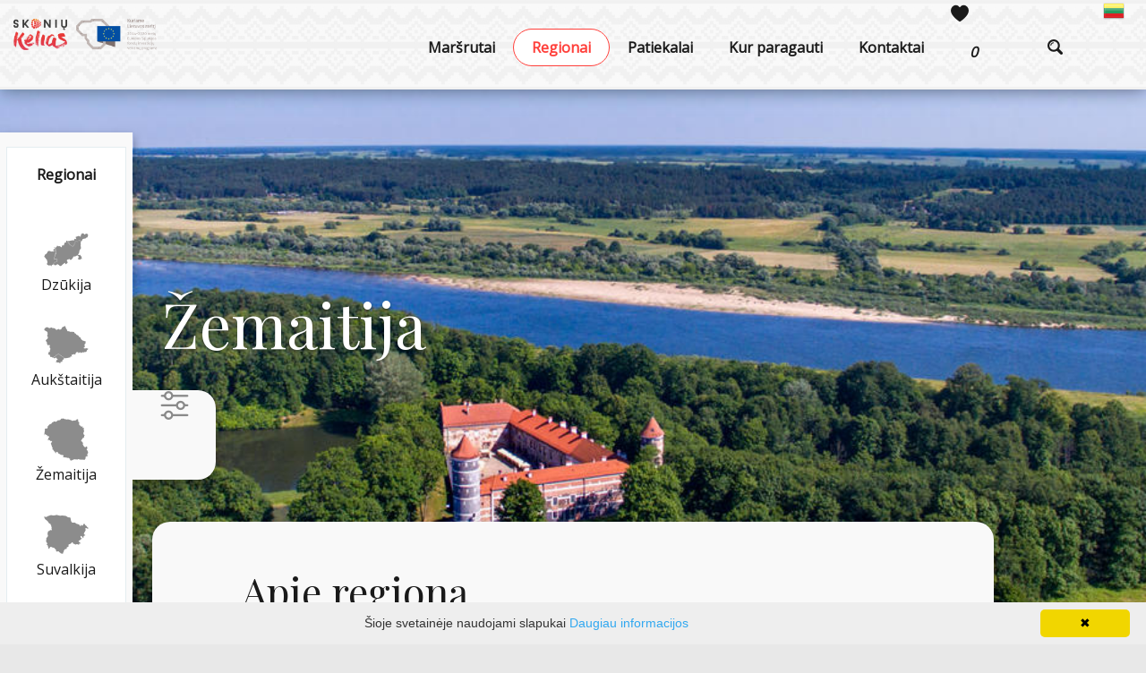

--- FILE ---
content_type: text/html; charset=UTF-8
request_url: http://www.skoniukelias.lt/zemaitija/
body_size: 12904
content:
<br />
<b>Deprecated</b>:  The each() function is deprecated. This message will be suppressed on further calls in <b>/home/skoniukelias/core/Smarty/smarty-3.1.21/sysplugins/smarty_internal_compilebase.php</b> on line <b>75</b><br />
<!DOCTYPE html>
<html xmlns="http://www.w3.org/1999/xhtml" xmlns:og="http://ogp.me/ns#" xmlns:fb="http://www.facebook.com/2008/fbml">
	<head>
		<title>Žemaitija | skoniukelias.lt</title>
		<meta http-equiv="Content-Type" content="text/html; charset=utf-8" />
		<meta name="description" content="

    
        
            
                
                    
                    
                
            
        
    

. Skonių kelias" />						<meta name="viewport" content="width=device-width, initial-scale=1.0">
	
		<link rel="stylesheet" href="http://www.skoniukelias.lt/templates/foundation-5.2.2/css/foundation.min.css" />
		
		<meta name="robots" content="follow"/>
		<meta name="SKYPE_TOOLBAR" content="SKYPE_TOOLBAR_PARSER_COMPATIBLE" />
		
		<script type="text/javascript" src="http://www.skoniukelias.lt/templates/js/jquery/jquery-2.1.3.min.js"></script>

		

        
				
		<link rel="stylesheet" href="http://www.skoniukelias.lt/templates/fonts/ltic/styles.css">
		<link rel="stylesheet" href="http://www.skoniukelias.lt/templates/fonts/ltic2/styles.css?v=1.0.1">
		
		<!--[if IE]>
  		<script src="http://html5shiv.googlecode.com/svn/trunk/html5.js"></script>
		<![endif]-->
				
		<!-- Global site tag (gtag.js) - Google Analytics -->
<script async src="https://www.googletagmanager.com/gtag/js?id=UA-129602362-1"></script>
<script>
  window.dataLayer = window.dataLayer || [];
  function gtag(){dataLayer.push(arguments);}
  gtag('js', new Date());

  gtag('config', 'UA-129602362-1');
</script>
		<link rel="stylesheet" href="http://www.skoniukelias.lt/templates/foundation-5.2.2/css/normalize.css" />
		<link href="http://www.skoniukelias.lt/templates/css/all.css?v=4" rel="stylesheet" type="text/css" />
		<link href="https://fonts.googleapis.com/css?family=Open+Sans" rel="stylesheet">
		<link href="https://fonts.googleapis.com/css?family=Playfair+Display" rel="stylesheet">
		<link href="https://fonts.googleapis.com/css?family=Raleway" rel="stylesheet">
		<link href="https://fonts.googleapis.com/css?family=Roboto" rel="stylesheet">
		<link rel="stylesheet" href="http://www.skoniukelias.lt/templates/css/skoniukelias.css?v=4" type="text/css" />
		<link rel="stylesheet" href="http://www.skoniukelias.lt/templates/fonts/skoniukelias/styles.css" type="text/css" />
		<script>
            var cookie_text = 'Šioje svetainėje naudojami slapukai';
            var cookie_link_text = 'Daugiau informacijos';
            var cookie_link = 'http://www.skoniukelias.lt/puslapis/slapukai/';
		</script>
		<script type="text/javascript" id="cookieinfo"
				src="http://www.skoniukelias.lt/templates/js/cookieinfo.js">
		</script>
		<script src='https://www.google.com/recaptcha/api.js'></script>

        			<link rel="canonical" href="http://www.skoniukelias.lt/zemaitija/" />
				
					
				
				
			</head>

	<body class=" ">
			


		<div id="header">
			<div class="row">
				<div class="small-15 large-15 columns logo">
											<a href="http://www.skoniukelias.lt/">
															<img src="http://www.skoniukelias.lt/data/settings/logo/kelias.png" alt="Skonių kelias" />
													</a>
									</div>

									
					
					<div class="lang-block ">
																																			
															<a href="#" class="language-drop"><img src="http://www.skoniukelias.lt/templates/images/flags/24/lt.png" alt="lt" /></a>
																																										
																																										
																																										
																																										
																																										
																			<ul id="drop" class="language-drop-ul" >
																																								
																																																
																	<li>
										<a href="http://www.skoniukelias.lt/lv/editable-separated/id-424/">
											<img src="http://www.skoniukelias.lt/templates/images/flags/24/lv.png" alt="lv" />
										</a>
									</li>
																																																
																	<li>
										<a href="http://www.skoniukelias.lt/pl/editable-separated/id-424/">
											<img src="http://www.skoniukelias.lt/templates/images/flags/24/pl.png" alt="pl" />
										</a>
									</li>
																																																
																	<li>
										<a href="http://www.localtaste.lt">
											<img src="http://www.skoniukelias.lt/templates/images/flags/24/en.png" alt="en" />
										</a>
									</li>
																																																
																	<li>
										<a href="http://www.skoniukelias.lt/ru/zemaitija/">
											<img src="http://www.skoniukelias.lt/templates/images/flags/24/ru.png" alt="ru" />
										</a>
									</li>
																																																
																	<li>
										<a href="http://www.skoniukelias.lt/de/editable-separated/id-424/">
											<img src="http://www.skoniukelias.lt/templates/images/flags/24/de.png" alt="de" />
										</a>
									</li>
																					</ul>
					</div>
				
				<div class="route-filter-button">
                    <a class="route-filter-btn map" ><span class="icon icon-1"></span></a>
                    <a class="route-filter-btn category-filter" ><span class="icon icon-settings"></span></a>
                </div>
				<div class="header-search">
                        <a class="cd-search-trigger search-button-close" ><span class="icon icon-loop"></span></a>
                        <div id="cd-search" class="cd-search">
                            <form type="GET" action="http://www.skoniukelias.lt/receptai/">
                                <input type="search" class="search" name="search" placeholder="Paieška">
                            </form>
                        </div>
                        <script>
                            $(document).ready(function() {
                                searchelement();
                                $( window ).resize(function() {
                                    searchelement();
                                });

                                $('.cd-search-trigger.search-button-close').on('click' , function(e) {
                                	if( $('.header-search #cd-search input').val().length === 0 ) {
								        $('.header-search #cd-search').toggle("slide", { direction:"right" }, 1000);
                                    	$('.header-search #cd-search input').select();
								    } else {
								    	$('.header-search #cd-search form').submit();
								    }
                                });

                                function searchelement() {
                                	search_width = $(window).width()-(
                                            $('.columns.menu.show-for-large-up').width() +
                                            $('.managment-link').width() +
                                            $('.columns.logo').width() +
                                            75);
                                	if ($( window ).width() > 640){
	                                	if(search_width > 60){
	                                		$('.header-search').show();
		                                   
		                                } else{
		                                	$('.header-search').hide();
		                                }
		                            }
                                }
                            });
                        </script>
                    </div>
                    

                    <div class="large-75 columns main-menu hide-for-small-down">
                    		<ul id="top-nav">
            <li class="">
        		            <a href="http://www.skoniukelias.lt/tourism-list_routes/" >Maršrutai</a>	            	                </li>
            <li class="selected down ">
        		            <a href="http://www.skoniukelias.lt/dzukija/" >Regionai</a>	            	                <!-- <ul class="dropdown">
            <li class="">
        		            <a href="http://www.skoniukelias.lt/dzukija/" >Dzūkija</a>	            	                </li>
            <li class="">
        		            <a href="http://www.skoniukelias.lt/aukstaitija/" >Aukštaitija</a>	            	                </li>
            <li class="selected ">
        		            <a href="http://www.skoniukelias.lt/zemaitija/" >Žemaitija</a>	            	                </li>
            <li class="">
        		            <a href="http://www.skoniukelias.lt/suvalkija/" >Suvalkija</a>	            	                </li>
            <li class="">
        		            <a href="http://www.skoniukelias.lt/mazoji-lietuva/" >Mažoji Lietuva</a>	            	                </li>
    </ul> -->
	            	                </li>
            <li class="">
        		            <a href="http://www.skoniukelias.lt/receptu_kategorijos/" >Patiekalai</a>	            	                </li>
            <li class="">
        		            <a href="http://www.skoniukelias.lt/kur-paragauti/" >Kur paragauti</a>	            	                </li>
            <li class="">
        		            <a href="http://www.skoniukelias.lt/kontaktai/" >Kontaktai</a>	            	                </li>
            <li class="">
        	        		<a class="favorite-link" href=http://www.skoniukelias.lt/index.php?module=tourism&action=list_recipe&favorites=1 >
					<div class="favorite">
						<span class="icon icon-heart"></span>
						<div class="count">
							0
						</div>
					</div>
				</a>
        	        </li>
    </ul>
	
	<script type="text/javascript">
		$(function () {
			$('.dropdown').each(function () {
				$(this).parent().eq(0).hover(function () {
					var current = $('.dropdown:eq(0)', this);
					current.fadeIn(100);
				}, function () {
					var current = $('.dropdown:eq(0)', this);
					current.fadeOut(50);
				});
			});
			
			$('.mega-menu').each(function() {
				$(this).css({ position: 'absolute', visibility: 'hidden', display: 'block' });
				
				width = 0;
				
				$(this).children('li').each(function() {
					width = width + $(this).width();
				});
				
				$(this).width(width);
				
				$(this).css({ position: '', visibility: '', display: '' });
			});
		});
	</script>

                    </div>

				<div class="small-25 columns show-for-small mobile-menu">
						
 				
	<a class="top-nav-mobile-toggle" href="#my-menu"></a>
	<div id="mobile-menu-holder">
		<nav id="my-menu" style="display: none;">
			<div class="menu-cont">			
			
				<ul id="top-nav-mobile">

					                        							<li class="">

								
	                                <a class="icon-asset-19 " href="http://www.skoniukelias.lt/tourism-list_routes/"
	                                                          >Maršrutai</a>
	                                	                            							</li>
                        					                        							<li class="selected">

								
	                                <a class="icon-asset-19 " href="http://www.skoniukelias.lt/dzukija/"
	                                                          >Regionai</a>
	                                	                                    
			
				<ul >

					                        							<li class="">

								
	                                <a class="icon-asset-19 5-1" href="http://www.skoniukelias.lt/dzukija/"
	                                                          >Dzūkija</a>
	                                	                            							</li>
                        					                        							<li class="">

								
	                                <a class="icon-asset-19 6-1" href="http://www.skoniukelias.lt/aukstaitija/"
	                                                          >Aukštaitija</a>
	                                	                            							</li>
                        					                        							<li class="selected">

								
	                                <a class="icon-asset-19 2-1" href="http://www.skoniukelias.lt/zemaitija/"
	                                                          >Žemaitija</a>
	                                	                            							</li>
                        					                        							<li class="">

								
	                                <a class="icon-asset-19 4-1" href="http://www.skoniukelias.lt/suvalkija/"
	                                                          >Suvalkija</a>
	                                	                            							</li>
                        					                        							<li class="">

								
	                                <a class="icon-asset-19 3-1" href="http://www.skoniukelias.lt/mazoji-lietuva/"
	                                                          >Mažoji Lietuva</a>
	                                	                            							</li>
                        									</ul>
				


	                                	                            							</li>
                        					                        							<li class="">

								
	                                <a class="icon-asset-19 " href="http://www.skoniukelias.lt/receptu_kategorijos/"
	                                                          >Patiekalai</a>
	                                	                            							</li>
                        					                        							<li class="">

								
	                                <a class="icon-asset-19 " href="http://www.skoniukelias.lt/kur-paragauti/"
	                                                          >Kur paragauti</a>
	                                	                            							</li>
                        					                        							<li class="">

								
	                                <a class="icon-asset-19 " href="http://www.skoniukelias.lt/kontaktai/"
	                                                          >Kontaktai</a>
	                                	                            							</li>
                        					                        							<li class="">

													        		<a class="icon-heart-emty favorite-link" favorite-count="0" href="http://www.skoniukelias.lt/receptai/favorites-1/" >
										Mėgstami patiekalai
									</a>
															</li>
                        									</ul>
				
								
					<ul class="lang-menu-select" >
						<li class="selected-lang">
																																								
																	<span>
										<img src="http://www.skoniukelias.lt/templates/images/flags/24/lt.png" alt="lt" /> Lietuvių
									</span>
																																																
																																																
																																																
																																																
																																																
																						
							<ul>
																																													
																																																						
																			<li>
											<a href="http://www.skoniukelias.lt/lv/editable-separated/id-424/">
												<img src="http://www.skoniukelias.lt/templates/images/flags/24/lv.png" alt="lv" /> Latvių
											</a>
										</li>
																																																						
																			<li>
											<a href="http://www.skoniukelias.lt/pl/editable-separated/id-424/">
												<img src="http://www.skoniukelias.lt/templates/images/flags/24/pl.png" alt="pl" /> Lenkų
											</a>
										</li>
																																																						
																			<li>
											<a href="http://www.localtaste.lt">
												<img src="http://www.skoniukelias.lt/templates/images/flags/24/en.png" alt="en" /> Anglų
											</a>
										</li>
																																																						
																			<li>
											<a href="http://www.skoniukelias.lt/ru/zemaitija/">
												<img src="http://www.skoniukelias.lt/templates/images/flags/24/ru.png" alt="ru" /> Rusų
											</a>
										</li>
																																																						
																			<li>
											<a href="http://www.skoniukelias.lt/de/editable-separated/id-424/">
												<img src="http://www.skoniukelias.lt/templates/images/flags/24/de.png" alt="de" /> Vokiečių
											</a>
										</li>
																								</ul>
						</li>
					</ul>
							</div>
		</nav>
	</div>



				</div>
			</div>
			
			<script type="text/javascript">
				$(function () {
					$('.dropdown').each(function () {
						$(this).parent().eq(0).hover(function () {
							var current = $('.dropdown:eq(0)', this);
							current.fadeIn(100);
						}, function () {
							var current = $('.dropdown:eq(0)', this);
							current.fadeOut(50);
						});
					});
				});
			</script>
		</div>
		<div class="row fluid content">
			<div class="small-100 columns no-padding-for-mobile">
					<div class="small-100 columns title-photo">
		<div class="bg-fixed">
			<img src="http://www.skoniukelias.lt/data/editable/normal/zemaitija_7_panemunes_pilis.jpg" data-interchange="[http://www.skoniukelias.lt/data/editable/normal/zemaitija_7_panemunes_pilis.jpg, (default)], [http://www.skoniukelias.lt/data/editable/normal/zemaitija_7_panemunes_pilis.jpg, (medium)]" >
		</div>
	</div>
<script src="http://www.skoniukelias.lt/templates/js/jquery/sly.min.js"></script>
	<div class="content-r">
	    <div class="sc_menu_wrapper region-left-nav" >

			<div class="sc_menu frame smart" id="smart">
				<ul class="items" >
				<title>Regionai</title>
								<li> 
					<a href="http://www.skoniukelias.lt/dzukija/" class="cat_select" data-category="213">
						<span class="select icon icon-asset-10"></span>
						<span class="icon icon-5-1"></span> 
						Dzūkija
					</a>
				</li>
								<li> 
					<a href="http://www.skoniukelias.lt/aukstaitija/" class="cat_select" data-category="215">
						<span class="select icon icon-asset-10"></span>
						<span class="icon icon-6-1"></span> 
						Aukštaitija
					</a>
				</li>
								<li> 
					<a href="http://www.skoniukelias.lt/zemaitija/" class="cat_select" data-category="216">
						<span class="select icon icon-asset-10"></span>
						<span class="icon icon-2-1"></span> 
						Žemaitija
					</a>
				</li>
								<li> 
					<a href="http://www.skoniukelias.lt/suvalkija/" class="cat_select" data-category="217">
						<span class="select icon icon-asset-10"></span>
						<span class="icon icon-4-1"></span> 
						Suvalkija
					</a>
				</li>
								<li> 
					<a href="http://www.skoniukelias.lt/mazoji-lietuva/" class="cat_select" data-category="218">
						<span class="select icon icon-asset-10"></span>
						<span class="icon icon-3-1"></span> 
						Mažoji Lietuva
					</a>
				</li>
								</ul>
	        </div>
	    </div>
	    <div class="show-list">
			<span class="select icon icon-settings"></span>
		</div>
	</div>
	<div class="grey-overlay"></div>
	<style type="text/css">
		@media all and (max-width: 640px)  {
	        .route-filter-button{
	            display:block;
	        }

	        .route-filter-btn.map{
	        	display: none;
	        }
	    }
	</style>
<div class="framed-cont with-padding editable-cont">
	<div class="small-100 columns">
		<div class="row main-info">
			<div class="small-100 columns">
				<div class="row editable-tilte">
					<div class="small-100 columns">
						<h1 class="main-title">
							Žemaitija
						</h1>
					</div>
				</div>
			</div>

			<div class="small-100 content-block">

				<div class="row">
					<div class="small-100 columns">
						<div class="row info">
							<div class="recipe-header">
								<div class="info-title-content no-padding large-100 columns">
									<h2 class="">Apie regioną</h2>
								</div>
							</div>
							<div class="breadcrumbs">
									<li><a href="http://www.skoniukelias.lt/">Pagrindinis puslapis</a></li>
	
								<li>
									<a href="http://www.skoniukelias.lt/zemaitija/">Žemaitija</a>
								</li>
							</div>
						</div>
					</div>
					<div class="row">
						<div class="small-100 columns description">

							
							<br />
<b>Warning</b>:  count(): Parameter must be an array or an object that implements Countable in <b>/home/skoniukelias/core/Smarty/smarty-3.1.21/sysplugins/smarty_internal_templatebase.php(157) : eval()'d code</b> on line <b>166</b><br />
						
													</div>
					</div>

										
					<div class="small-100  columns paragraphs">
						

						<div class="row">
							<div class="paragraphs">
																									
																		<div class="paragraph">
																					
<div class="container">
    <div class="inside-container row clearfix">
        <div class="medium-100 columns">
            <div class="row clearfix" style="background-image: none; background-color: rgba(0, 0, 0, 0);">
                <div class="medium-100 columns" style="background-color: rgba(0, 0, 0, 0);">
                    <iframe id="3256-fc2a-21d8-04e7" src="https://youtube.com/embed/ZwAv7tA1woU?autoplay=0&amp;loop=0&amp;controls=0" frameborder="0" allowfullscreen="" style="width: 100%; height: 400px;" videoheight="400" videowidth="100%" data-url="">
                    </iframe>
                </div>
            </div>
        </div>
    </div>
</div>

																			</div>
																										
																		<div class="paragraph">
																					<p style="margin-left:0cm; margin-right:0cm; text-align:justify"><span style="font-size:16px"><span style="color:#000000">Nors Lietuva yra palyginti nedidelė &scaron;alis, bet skirtinguose regionuose galima pastebėti ne tik kalbos, papročių, kultūros skirtumų, bet ir maitinimosi ypatybių.&nbsp;Kiekvienas svečias atvykęs į mūsų &scaron;alį netruks pastebėti &ndash; kokia Lietuva įvairialypė. Skirtingus kultūros ir paveldo bruožus, atspalvius suformavo permaininga mūsų &scaron;alies istorija. </span></span></p>

<p style="margin-left:0cm; margin-right:0cm; text-align:justify"><span style="font-size:16px"><span style="color:#000000">&Scaron;tai žemaičiai, gyvenantys &Scaron;iaurės Vakarų regione, yra didžiausi ko&scaron;ių mėgėjai. Kiekvienas žemaitis mėgsta kanapių valgius ir tradici&scaron;kai vertina kastinį su virtomis bulvėmis. Pastarojo patiekalo - originaliai &scaron;viežiai a&scaron;traus skonio grietinės plakinio nemoka gaminti jokia kita tauta pasaulyje.&nbsp;Žemaičiai kepa nuostabią naminę duoną, ir visiem&nbsp;lietuviams žinomą bulvių plok&scaron;tainį, dar kitaip&nbsp;vadinamą kugeliu. Jie verda avižų kisielių, kepa įmantrius pyragus su uogomis, vaisiais, uogienėmis, gamina ruginukę. Seniau žemaičiai&nbsp;i&scaron; įvairių grūdų miltų plakinių virdavo putras. Anksčiau populiarūs būdavo virti žirniai su bulvėmis, &scaron;is patiekalas ant stalų nuguldavo dažniausiai penktadieniais, kartu su rūgusiu pienu ar silke. Tad atvykę į Žemaitiją pamatysite ir paragausite visko po truputį i&scaron; skirtingų laikų ir epochų. </span></span></p>

<p style="margin-left:0cm; margin-right:0cm; text-align:justify"><span style="font-size:16px"><a href="http://www.skoniukelias.lt/data/ckfinder/files/Zemaitija_lt.pdf"><span style="color:#000000">http://www.skoniukelias.lt/data/ckfinder/files/Zemaitija_lt.pdf</span></a></span></p>

																			</div>
																										
									
											<div class="small-100 columns gallery-content">
												<div class="description-title-content">
													<h3 class="gallery-title">Galerija</h3>
													<div class="title-sep-container">
							                            <div class="title-sep"></div>
							                        </div>
							                    </div>
							                    <div class="row">
							
														<ul class="small-block-grid-2 medium-block-grid-3 large-block-grid-3 gallery-cont">
																															<li class="gallery-photo one ">
																	<a rel="main-gallery" href="http://www.skoniukelias.lt/data/editable_gallery/large/zemaitija_6__ezeras_plinksiai.jpg" class="bigger-pic" rel="group1" title="">
																		<img src="http://www.skoniukelias.lt/data/editable_gallery/list/zemaitija_6__ezeras_plinksiai.jpg"/>
																																			</a>
																</li>
																															<li class="gallery-photo one ">
																	<a rel="main-gallery" href="http://www.skoniukelias.lt/data/editable_gallery/large/zemaitija_1_kalvos.jpg" class="bigger-pic" rel="group1" title="">
																		<img src="http://www.skoniukelias.lt/data/editable_gallery/list/zemaitija_1_kalvos.jpg"/>
																																			</a>
																</li>
																															<li class="gallery-photo one ">
																	<a rel="main-gallery" href="http://www.skoniukelias.lt/data/editable_gallery/large/zemaitija_2_palangos_papludimys.jpg" class="bigger-pic" rel="group1" title="">
																		<img src="http://www.skoniukelias.lt/data/editable_gallery/list/zemaitija_2_palangos_papludimys.jpg"/>
																																			</a>
																</li>
																															<li class="gallery-photo one ">
																	<a rel="main-gallery" href="http://www.skoniukelias.lt/data/editable_gallery/large/zemaitija_3_palangos_grafu_tiskeviciu_dvaras.jpg" class="bigger-pic" rel="group1" title="">
																		<img src="http://www.skoniukelias.lt/data/editable_gallery/list/zemaitija_3_palangos_grafu_tiskeviciu_dvaras.jpg"/>
																																			</a>
																</li>
																															<li class="gallery-photo one ">
																	<a rel="main-gallery" href="http://www.skoniukelias.lt/data/editable_gallery/large/zemaitija_7_panemunes_pilis.jpg" class="bigger-pic" rel="group1" title="">
																		<img src="http://www.skoniukelias.lt/data/editable_gallery/list/zemaitija_7_panemunes_pilis.jpg"/>
																																			</a>
																</li>
																															<li class="gallery-photo one ">
																	<a rel="main-gallery" href="http://www.skoniukelias.lt/data/editable_gallery/large/zemaitija_5_gintaro_muziejaus_inkliuzas.jpg" class="bigger-pic" rel="group1" title="">
																		<img src="http://www.skoniukelias.lt/data/editable_gallery/list/zemaitija_5_gintaro_muziejaus_inkliuzas.jpg"/>
																																			</a>
																</li>
																															<li class="gallery-photo one ">
																	<a rel="main-gallery" href="http://www.skoniukelias.lt/data/editable_gallery/large/zemaitija_9__kastinys.jpg" class="bigger-pic" rel="group1" title="">
																		<img src="http://www.skoniukelias.lt/data/editable_gallery/list/zemaitija_9__kastinys.jpg"/>
																																			</a>
																</li>
																															<li class="gallery-photo one ">
																	<a rel="main-gallery" href="http://www.skoniukelias.lt/data/editable_gallery/large/zemaitija_4__palangos_grafu_tiskeviciu_dvaras.jpg" class="bigger-pic" rel="group1" title="">
																		<img src="http://www.skoniukelias.lt/data/editable_gallery/list/zemaitija_4__palangos_grafu_tiskeviciu_dvaras.jpg"/>
																																			</a>
																</li>
																															<li class="gallery-photo one ">
																	<a rel="main-gallery" href="http://www.skoniukelias.lt/data/editable_gallery/large/zemaitija_10__bulviniai_blynai.jpg" class="bigger-pic" rel="group1" title="">
																		<img src="http://www.skoniukelias.lt/data/editable_gallery/list/zemaitija_10__bulviniai_blynai.jpg"/>
																																					<span class="count-overlay">
																				<span class="count-holder">
																					<span class="count-number">
																						+6
																					</span>
																				</span>
																			</span>
																																			</a>
																</li>
																															<li class="gallery-photo one hide-all">
																	<a rel="main-gallery" href="http://www.skoniukelias.lt/data/editable_gallery/large/zemaitija_11__balandeliai.jpg" class="bigger-pic" rel="group1" title="">
																		<img src="http://www.skoniukelias.lt/data/editable_gallery/list/zemaitija_11__balandeliai.jpg"/>
																																			</a>
																</li>
																															<li class="gallery-photo one hide-all">
																	<a rel="main-gallery" href="http://www.skoniukelias.lt/data/editable_gallery/large/zemaitija_12__alus.jpg" class="bigger-pic" rel="group1" title="">
																		<img src="http://www.skoniukelias.lt/data/editable_gallery/list/zemaitija_12__alus.jpg"/>
																																			</a>
																</li>
																															<li class="gallery-photo one hide-all">
																	<a rel="main-gallery" href="http://www.skoniukelias.lt/data/editable_gallery/large/zemaitija_14.jpg" class="bigger-pic" rel="group1" title="">
																		<img src="http://www.skoniukelias.lt/data/editable_gallery/list/zemaitija_14.jpg"/>
																																			</a>
																</li>
																															<li class="gallery-photo one hide-all">
																	<a rel="main-gallery" href="http://www.skoniukelias.lt/data/editable_gallery/large/zemaitija_8_karkles_papludimys.jpg" class="bigger-pic" rel="group1" title="">
																		<img src="http://www.skoniukelias.lt/data/editable_gallery/list/zemaitija_8_karkles_papludimys.jpg"/>
																																			</a>
																</li>
																															<li class="gallery-photo one hide-all">
																	<a rel="main-gallery" href="http://www.skoniukelias.lt/data/editable_gallery/large/zemaitija_13__kryziu_kalnas.jpg" class="bigger-pic" rel="group1" title="">
																		<img src="http://www.skoniukelias.lt/data/editable_gallery/list/zemaitija_13__kryziu_kalnas.jpg"/>
																																			</a>
																</li>
																															<li class="gallery-photo one hide-all">
																	<a rel="main-gallery" href="http://www.skoniukelias.lt/data/editable_gallery/large/zemaitija_15__kartenos_baznycia.jpg" class="bigger-pic" rel="group1" title="">
																		<img src="http://www.skoniukelias.lt/data/editable_gallery/list/zemaitija_15__kartenos_baznycia.jpg"/>
																																			</a>
																</li>
																													</ul>
													
												</div>
											</div> 
																																		</div>
						</div>

						
					</div>
											<div class="small-100 columns advices-content">
							<div class="row">
								<div class="description-title-content">
									<h3 class="need_recipe">Kur paragauti regiono patiekalų?</h3>
									<div class="title-sep-container">
			                            <div class="title-sep"></div>
			                        </div>
			                    </div>
								<div class="small-100 columns map-hold">
									<div id="map-canvas" class="map-cont">
									</div>
									 
										<a hidden class="popup-665" data-fancybox data-type="ajax" data-src="http://www.skoniukelias.lt/index.php?module=tourism&action=view_feeding&id=665 #665" href="javascript:;">bbv</a>
									 
										<a hidden class="popup-690" data-fancybox data-type="ajax" data-src="http://www.skoniukelias.lt/index.php?module=tourism&action=view_feeding&id=690 #690" href="javascript:;">bbv</a>
									 
										<a hidden class="popup-691" data-fancybox data-type="ajax" data-src="http://www.skoniukelias.lt/index.php?module=tourism&action=view_feeding&id=691 #691" href="javascript:;">bbv</a>
									 
										<a hidden class="popup-692" data-fancybox data-type="ajax" data-src="http://www.skoniukelias.lt/index.php?module=tourism&action=view_feeding&id=692 #692" href="javascript:;">bbv</a>
									 
										<a hidden class="popup-693" data-fancybox data-type="ajax" data-src="http://www.skoniukelias.lt/index.php?module=tourism&action=view_feeding&id=693 #693" href="javascript:;">bbv</a>
									 
										<a hidden class="popup-694" data-fancybox data-type="ajax" data-src="http://www.skoniukelias.lt/index.php?module=tourism&action=view_feeding&id=694 #694" href="javascript:;">bbv</a>
									 
										<a hidden class="popup-775" data-fancybox data-type="ajax" data-src="http://www.skoniukelias.lt/index.php?module=tourism&action=view_feeding&id=775 #775" href="javascript:;">bbv</a>
																	</div>
							</div>
						</div> 
					
					<div class="small-100 medium-100 columns social-content">
						<div class="row">
							<a href="javascript:window.print()" class="print_btn">Spausdinti</a>
							<span class="icons">
								<a class="social-sharing share" href="" name="fb" ><div class="icon icon-fb"></div></a>
								<a class="social-sharing share" href="" name="g+" ><div class="icon icon-g"></div></a>
								<a class="social-sharing share" href="" name="tw" ><div class="icon icon-tw"></div></a>
							</span>
						</div>
					</div>
				</div>

			</div>
						<div class="framed-cont with-padding objects-list-cont list">
				
				<div class="row" >			
					<div id="map-listings" class="small-100 medium-100 large-100 columns" >

						<div class="small-100 columns list-title reciple-list-title">
							<h3 class="main-title">
								Regionui būdingi patiekalai
							</h3>
						</div>
					
						<!-- objects list dump on pageLoad -->
						<ul class="small-block-grid-2 medium-block-grid-3  objects-list">
															<li class="one" data-markerID="600">
									<div class="category_ids">
																			</div>
									<div class="favorite-heart add_favorites" data-id="600" >
										<span class="icon icon-heart"></span>
									</div>
									<a href="http://www.skoniukelias.lt/receptai/meduoliai-grybukai/">
										<div class="row one-cont">
											
											<div class="photo">
																									<div class="object-slider-600">
														 <div class="lazyload" data-bgset="
														 	http://www.skoniukelias.lt/data/tourism_objects/mobile/pryaniki_001.jpg 560w,
															http://www.skoniukelias.lt/data/tourism_objects/list/pryaniki_001.jpg 640w,
															http://www.skoniukelias.lt/data/tourism_objects/list-widget/pryaniki_001.jpg 291w,
															http://www.skoniukelias.lt/data/tourism_objects/normal/pryaniki_001.jpg 1920w"
															data-sizes="auto">
														</div>
													</div>
																							</div>
											<div class="small-100 medium-100 large-100 columns info-col">
												<div class="">
													<div class="small-100 medium-100 large-100">
														<div class="name">			
															Grybukai
														</div>
													</div>
												</div>
											</div>
									  </div>
								  	</a>
								</li>
								
															<li class="one" data-markerID="615">
									<div class="category_ids">
																			</div>
									<div class="favorite-heart add_favorites" data-id="615" >
										<span class="icon icon-heart"></span>
									</div>
									<a href="http://www.skoniukelias.lt/receptai/midus/">
										<div class="row one-cont">
											
											<div class="photo">
																									<div class="object-slider-615">
														 <div class="lazyload" data-bgset="
														 	http://www.skoniukelias.lt/data/tourism_objects/mobile/midus.jpg 560w,
															http://www.skoniukelias.lt/data/tourism_objects/list/midus.jpg 640w,
															http://www.skoniukelias.lt/data/tourism_objects/list-widget/midus.jpg 291w,
															http://www.skoniukelias.lt/data/tourism_objects/normal/midus.jpg 1920w"
															data-sizes="auto">
														</div>
													</div>
																							</div>
											<div class="small-100 medium-100 large-100 columns info-col">
												<div class="">
													<div class="small-100 medium-100 large-100">
														<div class="name">			
															Midus
														</div>
													</div>
												</div>
											</div>
									  </div>
								  	</a>
								</li>
								
															<li class="one" data-markerID="578">
									<div class="category_ids">
																			</div>
									<div class="favorite-heart add_favorites" data-id="578" >
										<span class="icon icon-heart"></span>
									</div>
									<a href="http://www.skoniukelias.lt/receptai/silke-su-rasalu/">
										<div class="row one-cont">
											
											<div class="photo">
																									<div class="object-slider-578">
														 <div class="lazyload" data-bgset="
														 	http://www.skoniukelias.lt/data/tourism_objects/mobile/12_silke_ar_salijumu.jpg 560w,
															http://www.skoniukelias.lt/data/tourism_objects/list/12_silke_ar_salijumu.jpg 640w,
															http://www.skoniukelias.lt/data/tourism_objects/list-widget/12_silke_ar_salijumu.jpg 291w,
															http://www.skoniukelias.lt/data/tourism_objects/normal/12_silke_ar_salijumu.jpg 1920w"
															data-sizes="auto">
														</div>
													</div>
																							</div>
											<div class="small-100 medium-100 large-100 columns info-col">
												<div class="">
													<div class="small-100 medium-100 large-100">
														<div class="name">			
															Silkė su rasalu
														</div>
													</div>
												</div>
											</div>
									  </div>
								  	</a>
								</li>
								
															<li class="one" data-markerID="551">
									<div class="category_ids">
																			</div>
									<div class="favorite-heart add_favorites" data-id="551" >
										<span class="icon icon-heart"></span>
									</div>
									<a href="http://www.skoniukelias.lt/receptai/zuviene/">
										<div class="row one-cont">
											
											<div class="photo">
																									<div class="object-slider-551">
														 <div class="lazyload" data-bgset="
														 	http://www.skoniukelias.lt/data/tourism_objects/mobile/zupa_rybna.jpg 560w,
															http://www.skoniukelias.lt/data/tourism_objects/list/zupa_rybna.jpg 640w,
															http://www.skoniukelias.lt/data/tourism_objects/list-widget/zupa_rybna.jpg 291w,
															http://www.skoniukelias.lt/data/tourism_objects/normal/zupa_rybna.jpg 1920w"
															data-sizes="auto">
														</div>
													</div>
																							</div>
											<div class="small-100 medium-100 large-100 columns info-col">
												<div class="">
													<div class="small-100 medium-100 large-100">
														<div class="name">			
															Žuvienė
														</div>
													</div>
												</div>
											</div>
									  </div>
								  	</a>
								</li>
								
															<li class="one" data-markerID="579">
									<div class="category_ids">
																			</div>
									<div class="favorite-heart add_favorites" data-id="579" >
										<span class="icon icon-heart"></span>
									</div>
									<a href="http://www.skoniukelias.lt/receptai/saltibarsciai/">
										<div class="row one-cont">
											
											<div class="photo">
																									<div class="object-slider-579">
														 <div class="lazyload" data-bgset="
														 	http://www.skoniukelias.lt/data/tourism_objects/mobile/saltibarsciai_001.jpg 560w,
															http://www.skoniukelias.lt/data/tourism_objects/list/saltibarsciai_001.jpg 640w,
															http://www.skoniukelias.lt/data/tourism_objects/list-widget/saltibarsciai_001.jpg 291w,
															http://www.skoniukelias.lt/data/tourism_objects/normal/saltibarsciai_001.jpg 1920w"
															data-sizes="auto">
														</div>
													</div>
																							</div>
											<div class="small-100 medium-100 large-100 columns info-col">
												<div class="">
													<div class="small-100 medium-100 large-100">
														<div class="name">			
															Šaltibarščiai
														</div>
													</div>
												</div>
											</div>
									  </div>
								  	</a>
								</li>
								
															<li class="one" data-markerID="562">
									<div class="category_ids">
																			</div>
									<div class="favorite-heart add_favorites" data-id="562" >
										<span class="icon icon-heart"></span>
									</div>
									<a href="http://www.skoniukelias.lt/receptai/saldus-suris/">
										<div class="row one-cont">
											
											<div class="photo">
																									<div class="object-slider-562">
														 <div class="lazyload" data-bgset="
														 	http://www.skoniukelias.lt/data/tourism_objects/mobile/einfacher_su_er_kase.jpg 560w,
															http://www.skoniukelias.lt/data/tourism_objects/list/einfacher_su_er_kase.jpg 640w,
															http://www.skoniukelias.lt/data/tourism_objects/list-widget/einfacher_su_er_kase.jpg 291w,
															http://www.skoniukelias.lt/data/tourism_objects/normal/einfacher_su_er_kase.jpg 1920w"
															data-sizes="auto">
														</div>
													</div>
																							</div>
											<div class="small-100 medium-100 large-100 columns info-col">
												<div class="">
													<div class="small-100 medium-100 large-100">
														<div class="name">			
															Saldus sūris
														</div>
													</div>
												</div>
											</div>
									  </div>
								  	</a>
								</li>
								
													</ul>
											<div class="row paging">
			<div class="small-100 columns">
				<div class="pagination-centered">
					<ul class="pagination">
																				
																								<li class="current">
										<a>1</a>
									</li>
																																									<li>
																					<a class="ajax-pgng-link" href="&amp;p_pos=2" onclick="ajaxReload('?module=editable&action=separated&id=424&p_pos=2');">2</a>
																			</li>
																															
															<li>
																			<a class="ajax-pgng-link" href="&amp;p_pos=2" onclick="ajaxReload('?module=editable&action=separated&id=424&p_pos=2');">&raquo;</a>
																	</li>
														
											</ul>
				</div>
			</div>
		</div>
		
		<script type="text/javascript">
			function ajaxReload(link) {
				if($(".row.pc-filter-box:visible").length == 1){
					$('body').animate({
	       			scrollTop: $(".row.pc-filter-box").offset().top +1
	    			}, { duration:'slow' });
				} else {
					$('body').animate({
	       			scrollTop: $(".row.fluid.content").offset().top +1
	    			}, { duration:'slow' });
				}
				if (link != undefined && link != 'undefined') {	
					$('#map-listings').html('<div class="loading-cont"><img src="http://www.skoniukelias.lt/templates/images/loading.gif" alt="Kraunasi" /></div>');
					// ajax action
					$.ajax({
						type: 'GET',
						url: link,
						context: this,
						success: function(result) {
							$('#map-listings').html(result);
						},
						async: true,
					}).done(function() {
					});		
				}
				event.stopPropagation();
				event.preventDefault();
				return false;
			}
		</script>
	
					</div>
				</div>
			</div>
					</div>
	</div>
</div>
	<script src="http://www.skoniukelias.lt/templates/swipebox/js/jquery.swipebox.js"></script>
	<link rel="stylesheet" href="http://www.skoniukelias.lt/templates/swipebox/css/swipebox.css">
	<script type="text/javascript">
	;( function( $ ) {

		$( '.bigger-pic' ).swipebox({
			useCSS : true, // false will force the use of jQuery for animations
			useSVG : false, // false to force the use of png for buttons
			initialIndexOnArray : 0, // which image index to init when a array is passed
			hideCloseButtonOnMobile : false, // true will hide the close button on mobile devices
			removeBarsOnMobile : false, // false will show top bar on mobile devices
			hideBarsDelay : false, // delay before hiding bars on desktop
			videoMaxWidth : 1140, // videos max width
			beforeOpen: function() {
				$('body').css({
				    'overflow': 'hidden',
				})
			}, // called before opening
			afterOpen: null, // called after opening
			afterClose: function() {
				$('body').css({
				    'overflow': 'auto',
				})
			}, // called after closing
			loopAtEnd: false, // true will return to the first image after the last im

		});

	} )( jQuery );
	jQuery(function(){
		jQuery(document.body)
		.on('click touchend','#swipebox-slider .current img', function(e){
		return false;
		})
		.on('click touchend','#swipebox-slider .current', function(e){
		jQuery('#swipebox-close').trigger('click');
		});
	});

	$('.add_favorites').click(function(){
		$.ajax({
			url: 'http://www.skoniukelias.lt/index.php?module=tourism&action=ajax_add_favorite_recipe',
			data: {
				recipe_id : $(this).attr('data-id')
			}
		});
	});

	dynamic_title();

	$( window ).resize(function() {
	  dynamic_title();
	});

	function dynamic_title(){
		$('.framed-cont.with-padding.editable-cont').css('margin-top',  $(window).height()- 285  );
		$('.framed-cont.with-padding.editable-cont .editable-tilte h1.main-title').css('top',  -(($(window).height()- 285) /2) - 100  );
	}

	// side-bar categories hide/show
    $('.show-list').click(function() {
        toggleSideBar(true);
    });

    toggleSideBar(false);

    $('.route-filter-btn.category-filter, .content-r .sc_menu .items title, .grey-overlay').click(function() {
      toggleSideBarMobile(true);
    });

    function toggleSideBar(ajax = false) {
        
        var hidden = $('.content-r').data('hidden');
        var leftsidewidth =  $('.content-r').width();

        if(hidden){
            $('.content-r').animate({
                left: '0px'
            },500)
        } else {
            $('.content-r').animate({
                left: '-'+leftsidewidth+'px'
            },500)
        }

        $('.content-r').data("hidden", !hidden);
        if(ajax) {
           $.ajax({
              url: 'http://www.skoniukelias.lt/index.php?module=elements&action=ajax_leftside_status',
              data: {
                 status : hidden
             }
         });
       }
    }

    function toggleSideBarMobile(ajax = false) {
      
      var hidden = $('.content-r').data('hidden');

      if(hidden){
        $('.content-r').animate({
          right: '0vw'
        },500);

        $('.grey-overlay').show().animate({
          opacity: 1
        });

        $('html').toggleClass('mm-blocking');
      } else {
        $('.content-r').animate({
          right: '-90vw'
        },500);
        $('.grey-overlay').hide().animate({
          opacity: 0
        });
        $('html').toggleClass('mm-blocking');
      }

      $('.content-r').data("hidden", !hidden);
        if(ajax) {
           $.ajax({
              url: 'http://www.skoniukelias.lt/index.php?module=elements&action=ajax_leftside_status',
              data: {
                 status : hidden
             }
         });
       }
    }

            $('.content-r').data("hidden", true);
    
    toggleSideBar(false);

    if ($(window).width() < 640) {
      $('.content-r').data("hidden", true);
    }
</script>

	 
			 
			 
			 
			 
			 
			 
					

	<script type="text/javascript" src="http://maps.googleapis.com/maps/api/js?key=AIzaSyCaPAFYi5MWRNn3SC7gxHmzTOAjYpghXos&sensor=true"></script>
	<script type="text/javascript" src="http://www.skoniukelias.lt/templates/js/richmarker.js"></script>
	<script type="text/javascript">
		var map;
		function initialize() {

			var markerImage = new google.maps.MarkerImage('http://www.skoniukelias.lt/templates/images/map_icon/maitinimas.png', new google.maps.Size(24, 25), new google.maps.Point(0, 0),  new google.maps.Point(12, 12));

		    var locations = [[54.90111,25.02976,null,"http:\/\/www.skoniukelias.lt\/kur-paragauti\/varskes-suris-griciunu-kaime\/",0,"665"],[56.092578,21.849942,null,"http:\/\/www.skoniukelias.lt\/kur-paragauti\/zoleliu-arbata-visvainiai\/",1,"690"],[56.015736,21.830701,null,"http:\/\/www.skoniukelias.lt\/kur-paragauti\/kastinis-laumalenku-kaime\/",2,"691"],[55.841585,22.199061,null,"http:\/\/www.skoniukelias.lt\/kur-paragauti\/zemaitiski-patiekalai-zarenai\/",3,"692"],[56.0241892,21.8224204,null,"http:\/\/www.skoniukelias.lt\/kur-paragauti\/zemaitiski-patiekalai-berzoro-kaime\/",4,"693"],[56.02719,21.249471,null,"http:\/\/www.skoniukelias.lt\/kur-paragauti\/zemaitiski-patiekalai-darbenai\/",5,"694"],[55.8482196,22.4098241,null,"http:\/\/www.skoniukelias.lt\/kur-paragauti\/sakotis-kulio-daubos-k-telsiu-r\/",6,"775"]]; 
		    window.map = new google.maps.Map(document.getElementById('map-canvas'), {
		        mapTypeId: google.maps.MapTypeId.ROADMAP
		    });

		    var infowindow = new google.maps.InfoWindow();

		    var bounds = new google.maps.LatLngBounds();

		    for (i = 0; i < locations.length; i++) {
		        marker = new google.maps.Marker({
		            position: new google.maps.LatLng(locations[i][0], locations[i][1]),
		            map: map,
		            icon: markerImage, 
		            object_id:  locations[i][5]
		        });

		        bounds.extend(marker.position);

		        google.maps.event.addListener(marker, 'click', (function (marker, i) {
		            return function () {
		                $('.map-hold .popup-'+ this.object_id ).click(); 
		                console.log(this);
		            }
		        })(marker, i));
		    }

		    map.fitBounds(bounds);

		}

		function loadScript() {
		    var script = document.createElement('script');
		    script.type = 'text/javascript';
		    script.src = 'https://maps.googleapis.com/maps/api/js?v=3.exp&sensor=false&' + 'callback=initialize';
		    document.body.appendChild(script);
		}
		
		google.maps.event.addDomListener(window, 'load', initialize);

		//social sharing pupups
	    $('.share').click(function (e) {
	        e.preventDefault();
	        var a = this.name;
	        if (a == 'fb')
	            Share('https://www.facebook.com/sharer/sharer.php?u=' + this.href);
	        if (a == 'tw')
	            Share('https://twitter.com/intent/tweet?text=' + this.href);
	        if (a == 'g+')
	            Share('https://plus.google.com/share?url=' + this.href);
	    });
	    function Share(url) {
	        window.open(url, 'name', 'height=550,width=550');
	    }
	</script>

			</div>
		</div>
		
		<div class="row fluid footer">
			<div class="framed-cont">
						<div  class="row bottom-block">
							<div class="small-100 medium-35 columns social">
		<span class="icons">
					<a href="https://www.facebook.com/Skoni%C5%B3-kelias-115201619172355/" target="_blank"><div class="icon icon-fb"></div></a>
				
				
				
				
					</span>
</div>
							<div class="euro">
		
	<table border="0" cellpadding="1" cellspacing="1">
	<tbody>
		<tr>
			<td><img alt="" src="/templates/images/euro.png" /></td>
			<td>
			<p style="width:100%; font-size: 11px; color: #949494; padding-left: 10px;">Finansuojama i&scaron;<br />
			Europos regioninės<br />
			plėtros fondo.</p>
			</td>
		</tr>
	</tbody>
</table>

</div>
							<div class="small-100 medium-30 columns copyright">
		
	<p>&copy; 2017 Visos teisės saugomos. Lietuvos kaimo turizmo asociacija</p>

</div>
					</div>
	
				
			</div>
		</div>

		<a href="#" id="back-to-top" title="Back to top" class="icon icon-totop"></a>
									<link rel="alternate" href="http://www.skoniukelias.lt/zemaitija/" hreflang="lt-lt" />
												<link rel="alternate" href="http://www.skoniukelias.lt/lv/editable-separated/id-424/" hreflang="lv-lv" />
												<link rel="alternate" href="http://www.skoniukelias.lt/pl/editable-separated/id-424/" hreflang="pl-pl" />
												<link rel="alternate" href="http://www.localtaste.lt/en/zemaitija/" hreflang="en-gb" />
												<link rel="alternate" href="http://www.skoniukelias.lt/ru/zemaitija/" hreflang="ru-ru" />
												<link rel="alternate" href="http://www.skoniukelias.lt/de/editable-separated/id-424/" hreflang="de-de" />
					
		<script src="http://www.skoniukelias.lt/templates/js/classie.js" type="text/javascript"></script>
		
		<script>
		function showMsg(i, msg)
		{
			if(i == 1) message = '<div class="ns-thumb"><img src="http://www.skoniukelias.lt/templates/images/suc.png"/></div><div class="ns-content">'+msg+'</div>';
			if(i == 2) message = '<div class="ns-thumb"><img src="http://www.skoniukelias.lt/templates/images/err.png"/></div><div class="ns-content err">'+msg+'</div>';
			if(i == 3) message = '<div class="ns-thumb"><img src="http://www.skoniukelias.lt/templates/images/inf.png"/></div><div class="ns-content inf">'+msg+'</div>';
			var notification = new NotificationFx({
				message : message,
				layout : 'other',
				ttl : 600000,
				effect : 'thumbslider',
				type : 'notice', // notice, warning, error or success
			});
			notification.show();
		}
		</script>

		<script>
		    function loadJS(u){ var r=document.getElementsByTagName("script")[0],s=document.createElement("script");s.src=u;r.parentNode.insertBefore(s,r);}

		    if(!window.HTMLPictureElement || !('sizes' in document.createElement('img'))){
		        loadJS("ls.respimg.min.js");
		    }
		</script>

				<link rel="stylesheet" href="http://www.skoniukelias.lt/templates/css/jquery.mCustomScrollbar.min.css" />
		<script data-cfasync="true" src="http://www.skoniukelias.lt/templates/js/jquery.mCustomScrollbar.min.js" type="text/javascript"></script>
		<script data-cfasync="true" src="http://www.skoniukelias.lt/templates/jquery.slick-1.5.7/slick.min.js" type="text/javascript"></script>
		<link rel="stylesheet" href="http://www.skoniukelias.lt/templates/jquery.slick-1.5.7/slick.css" type="text/css" />
		<link rel="stylesheet" href="http://www.skoniukelias.lt/templates/css/jquery/jquery-notification.css" type="text/css" />
		
		<link rel="stylesheet" href="http://www.skoniukelias.lt/templates/mmenu/css/jquery.mmenu.all.css" type="text/css" />
		<script data-cfasync="true" src="http://www.skoniukelias.lt/templates/mmenu/js/jquery.mmenu.all.min.js" type="text/javascript"></script>
		
		<script data-cfasync="true" src="http://www.skoniukelias.lt/templates/js/jquery/jquery-scrollTo-1.4.10-min.js" type="text/javascript"></script>
		<script data-cfasync="true" type="text/javascript" src="http://www.skoniukelias.lt/templates/js/functions.ajax.js"></script>
		<script data-cfasync="true" src="http://www.skoniukelias.lt/templates/foundation-5.2.2/js/vendor/modernizr.js"></script>
		<script data-cfasync="true" src="http://www.skoniukelias.lt/templates/js/modernizr.custom.js" type="text/javascript"></script>
		<script data-cfasync="true" src="http://www.skoniukelias.lt/templates/js/notificationFx.js" type="text/javascript"></script>
		
		<link href="http://www.skoniukelias.lt/templates/css/jquery/jquery-ui-timepicker.css" rel="stylesheet" type="text/css" />
		<script data-cfasync="true" type="text/javascript" src="http://www.skoniukelias.lt/templates/js/jquery/jquery-ui-1.10.3.min.js"></script>
		<script data-cfasync="true" type="text/javascript" src="http://www.skoniukelias.lt/templates/js/jquery/jquery-ui-timepicker.js"></script> 
					<script data-cfasync="true" type="text/javascript" src="http://www.skoniukelias.lt/templates/js/jquery/jquery-ui-datepicker/jquery.ui.datepicker-lt.js"></script>
		 
		
		<link href="http://www.skoniukelias.lt/templates/css/jquery/jquery-selectbox.css" rel="stylesheet" type="text/css" />
		<script data-cfasync="true" type="text/javascript" src="http://www.skoniukelias.lt/templates/js/jquery/jquery-selectbox-0.2.min.js"></script>
		
	
		
		
		<link href="http://www.skoniukelias.lt/templates/css/jquery.fancybox.min.css" rel="stylesheet" type="text/css" />
		<script type="text/javascript" src="http://www.skoniukelias.lt/templates/js/jquery.fancybox.min.js"></script> 

		<link href="http://www.skoniukelias.lt/templates/css/jquery/magnific-popup.css" rel="stylesheet" type="text/css" />
		<script data-cfasync="true" type="text/javascript" src="http://www.skoniukelias.lt/templates/js/jquery.magnific-popup.min.js"></script>

		<script data-cfasync="true" type="text/javascript" src="http://www.skoniukelias.lt/templates/foundation-5.2.2/js/vendor/fastclick.js"></script>
		
	
		<script data-cfasync="true" src="http://www.skoniukelias.lt/templates/js/ls.bgset.min.js" async=""></script>
		<script data-cfasync="true" src="http://www.skoniukelias.lt/templates/js/lazysizes.min.js" async=""></script>

		<link href="http://www.skoniukelias.lt/templates/css/events-print.css?d=3" rel="stylesheet" type="text/css" />
		<link href="http://www.skoniukelias.lt/templates/AddToCalendar/style.css" rel="stylesheet" type="text/css">
		
		<script type="text/javascript">
			    (function($){
			    	if ($(window).width() > 640) {
				        $(window).on("load",function(){
				            $(".sc_menu .items").mCustomScrollbar();
				        });
				    }
			    })(jQuery);


			if ($('#back-to-top').length) {
			    var scrollTrigger = 100, // px
			        backToTop = function () {
			            var scrollTop = $(window).scrollTop();
			            if (scrollTop > scrollTrigger) {
			                $('#back-to-top').addClass('show');
			            } else {
			                $('#back-to-top').removeClass('show');
			            }
			        };
			    backToTop();
			    $(window).on('scroll', function () {
			        backToTop();
			    });
			    $('#back-to-top').on('click', function (e) {
			        e.preventDefault();
			        $('html,body').animate({
			            scrollTop: 0
			        }, 700);
			    });
			}
			$(document).ready(function(){
				$('.slick-slider').slick({
					prevArrow: '<div class="slick-prev"></div>',
					nextArrow: '<div class="slick-next"></div>',
				});
			});

			$('#my-menu').show();
			var titlename = 'Meniu',
				placeholder = 'Paieška';
		
			startmmenu();
			$( window ).resize(function() {
				startmmenu();
			});

			function startmmenu(){
				if($( window ).width() < 1024){
					$("#my-menu").mmenu({
						navbar 	: {
							title	: titlename
						},
						"offCanvas": {
							"position": "left",
							"zposition": "front",
						},
						"searchfield": {
					        	"resultsPanel": false,
					        	"noResults": 'Rezultatų nėra',
					        	"placeholder": "Paieška",
					        	"title": "Rezultatai"
					    },
						"navbars": [
		                  {
		                     "position": "top",
		                     "content": [
		                     	"<div class='menu-logo'><a href='http://www.skoniukelias.lt/index.php'>" +
                                                                "<img src='http://www.skoniukelias.lt/data/settings/logo/asset_3_4x.png' alt='Skonių kelias' />"+
                                         								 "</a></div>"
		                        // "<div class='close-btn-cont'><div class='close-mm'></div></div>"
		                     ]
		                  },
		                  // {
		                  // 	"position": "bottom",
		                  // 	"content": [
		                  // 		"searchfield"
		                  // 	]
		                  // }
	               		],
	               		
		            });
		        }
			}
	        

	        var API = $("#my-menu").data( "mmenu" );

			$(".close-mm").click(function() {
				API.close();
			});
		
			// $(document).foundation();

		    $('.open-map').click(function () {
		        $.fancybox({
		        	helpers		: {
		    			overlay: {
		    		      locked: false
		    		    },
		    		},
		        	type: 'ajax',
		            href: 'http://www.skoniukelias.lt/index.php?module=elements&action=map&ajax=1',
		            width: "100%",
		            height: 870,
		            padding: 0,
		            margin: 30,
		            autoSize: false,
		        });
		        
		        return false;
		    });

			$(function() {
				var h = $( window ).height() -($('.top-head').height() +$( '.header').height() + 130);
				
				if($(window).width()>= 1024) {
					if(h<450 ){
						$('.mm-slideout .title-photo .fancybox').height(h);
					}
					$(window).resize(function(){
							var h = $( window ).height() -($('.top-head').height() +$( '.header').height() + 130);
				
								if(h<450){
									$('.mm-slideout .title-photo .fancybox').height(h);
								}
								else{
									$('.mm-slideout .title-photo .fancybox').height(450);
								}
					});
				}
			});


			mosaic_height();//Mozaikos aukcio patikrinimas
			$( window ).resize(function() {
				if( $( window ).width() >= 642 ){		
					mosaic_height();
				}
				else{
					mosaic_height_small();
				}
			});

			function mosaic_height(){
				var mosaic66 = $('.mosaic-cont .medium-66.columns img').height();
				var mosaic33 = $('.mosaic-cont .medium-33.columns>.row').height();

				if(mosaic66>mosaic33){
					$('.mosaic-cont .medium-66.columns .holder').css('max-height', mosaic33);
					$('.mosaic-cont .medium-33.columns').css('max-height', mosaic33);
				}
				else if(mosaic66<=mosaic33){
					$('.mosaic-cont .medium-33.columns').css('max-height', mosaic66);
					$('.mosaic-cont .medium-66.columns .holder').css('max-height', mosaic66);
				}
			}
			function mosaic_height_small(){
				$('.mosaic-cont .medium-66.columns .holder').css('max-height', 'initial');
				$('.mosaic-cont .medium-33.columns').css('max-height', 'initial');
			}
			
			$(document).ready(function() {
				if ( $( ".filter-cont:not('.not-sticky')" ).length) {
					var stickyFilterTop = $('.filter-cont').offset().top;
					 
					var stickyFilter = function(){
					var scrollTop = $(window).scrollTop();
					if (scrollTop >= stickyFilterTop) { 
					    $('.filter-cont').addClass('sticky');
					    // $('.list.objects-list-cont').css('margin-bottom', '105px');
					} else {
					    $('.filter-cont').removeClass('sticky'); 
					    //$('.list.objects-list-cont').css('margin-bottom', '0px');
					}
					};
					 
					stickyFilter();
					 
					$(window).scroll(function() {
					    stickyFilter();
					});
				}else{
					if($('.header').length > 0) {
						var stickyNavTop = $('.header').offset().top;
						 
						var stickyNav = function(){
						var scrollTop = $(window).scrollTop();
						      
						if (scrollTop > stickyNavTop) { 
						    $('.header').addClass('sticky');
						    $('body').addClass('sticky-header');
						} else {
						    $('.header').removeClass('sticky');
						    $('body').removeClass('sticky-header'); 
						}
						};
						 
						stickyNav();
						 
						$(window).scroll(function() {
						    stickyNav();
						});
					}
				}

				if ($( window ).width() < 640){
					$(window).scroll(function() {
					    mobilehpmenu();
					});
				}


				var scrollTrigger = 100, // px
			        mobilehpmenu = function () {
			            var scrollTop = $(window).scrollTop();
			            if (scrollTop > scrollTrigger) {
			                $('#header').addClass('white');
			            } else {
			                $('#header').removeClass('white');
			            }
			        };


			});
			
			$('.add_favorites').click(function(){
				if($(this).hasClass('selected')) {
				 	removeFavorite(this);
				}
				else{
					$(this).addClass('selected');
					$.ajax({
						url: 'http://www.skoniukelias.lt/?module=tourism&action=ajax_add_favorite_recipe',
						data: {
							recipe_id : $(this).attr('data-id')
						}
					});
					updateFavoritesCount(1);
				}
			});

			function removeFavorite(item){
				$.ajax({
					url: 'http://www.skoniukelias.lt/?module=tourism&action=ajax_remove_favorite_recipe',
					data: {
						recipe_id : $(item).attr('data-id')
					}
				});
				$(item).removeClass('selected');
				updateFavoritesCount(-1);
			}

			function updateFavoritesCount(update_value) {
				var fav_count = $('.main-menu .favorite .count');
				var result = parseInt($(fav_count).text()) +  parseInt(update_value);
				$(fav_count).text(result);
			}

			$('.language-drop').on('click', function(){
				$('.lang-block .language-drop-ul').toggleClass('open');
			});
		</script>



			<div id="msg_cont">
		<div id="msg_err_cont">
			<div class="sign"></div>
			<div class="text">
							</div>
			<div class="close"></div>
		</div>
		<div style="clear: both;"></div>

		<div id="msg_inf_cont">
			<div class="sign"></div>
			<div class="text">
							</div>
			<div class="close"></div>
		</div>
		<div style="clear: both;"></div>

		<div id="msg_suc_cont">
			<div class="sign"></div>
			<div class="text">
							</div>
			<div class="close"></div>
		</div>
		<div style="clear: both;"></div>
	</div>

	<script type="text/javascript">
		$(window).load(function(){
			var count = <br />
<b>Warning</b>:  count(): Parameter must be an array or an object that implements Countable in <b>/home/skoniukelias/core/Smarty/smarty-3.1.21/sysplugins/smarty_internal_templatebase.php(157) : eval()'d code</b> on line <b>87</b><br />
0;
			if (count > 1) {
				$('.sign', $('#msg_err_cont')).each(function () {
					$(this).css('line-height', (count + 1) * 20 + 'px');
				});
			}
			count = <br />
<b>Warning</b>:  count(): Parameter must be an array or an object that implements Countable in <b>/home/skoniukelias/core/Smarty/smarty-3.1.21/sysplugins/smarty_internal_templatebase.php(157) : eval()'d code</b> on line <b>94</b><br />
0;
			if (count > 1) {
				$('.sign', $('#msg_inf_cont')).each(function () {
					$(this).css('line-height', (count + 1) * 20 + 'px');
				});
			}
			count = <br />
<b>Warning</b>:  count(): Parameter must be an array or an object that implements Countable in <b>/home/skoniukelias/core/Smarty/smarty-3.1.21/sysplugins/smarty_internal_templatebase.php(157) : eval()'d code</b> on line <b>101</b><br />
0;
			if (count > 1) {
				$('.sign', $('#msg_suc_cont')).each(function () {
					$(this).css('line-height', (count + 1) * 20 + 'px');
				});
			}
			$('.close').click(function() {
				$(this).parent().hide();
			});
		});
		function msg_clr(what)
		{
			if(what == 'all')
			{
				msg_clr('err');
				msg_clr('inf');
				msg_clr('suc');
			} else {
				jQuery('#msg_'+what+'_cont .text').html('');
			}
		}

		function msg_add(where, what)
		{
			cont = '<div class="msg_'+where+'"><strong>'+what+'</strong></div>';
			jQuery('#msg_'+where+'_cont .text').append(cont);
		}

		function msg_show(what) {
			setTimeout(function() {
				$('div#msg_'+what+'_cont').fadeIn(500);
			}, 500);
		}

		function msg_hide(what) {
			if(what == 'all')
			{
				msg_hide('err');
				msg_hide('inf');
				msg_hide('suc');
			} else {
				$('div#msg_'+what+'_cont').hide();
			}
		}

						
	</script>

		
		
	</body>
</html>

--- FILE ---
content_type: text/css
request_url: http://www.skoniukelias.lt/templates/foundation-5.2.2/css/foundation.min.css
body_size: 22313
content:
meta.foundation-version{font-family:"/5.2.2/"}meta.foundation-mq-small{font-family:"/only screen/";width:0em}meta.foundation-mq-medium{font-family:"/only screen and (min-width:40.063em)/";width:40.063em}meta.foundation-mq-large{font-family:"/only screen and (min-width:64.063em)/";width:64.063em}meta.foundation-mq-xlarge{font-family:"/only screen and (min-width:90.063em)/";width:90.063em}meta.foundation-mq-xxlarge{font-family:"/only screen and (min-width:120.063em)/";width:120.063em}meta.foundation-data-attribute-namespace{font-family:false}html,body{height:100%}*,*:before,*:after{-webkit-box-sizing:border-box;-moz-box-sizing:border-box;box-sizing:border-box}html,body{font-size:100%}body{background:#fff;color:#7b7b7b;padding:0;margin:0;font-family:"Helvetica Neue","Helvetica",Helvetica,Arial,sans-serif;font-weight:normal;font-style:normal;line-height:1;position:relative;cursor:default}a:hover{cursor:pointer}img{max-width:100%;height:auto}img{-ms-interpolation-mode:bicubic}#map_canvas img,#map_canvas embed,#map_canvas object,.map_canvas img,.map_canvas embed,.map_canvas object{max-width:none !important}.left{float:left !important}.right{float:right !important}.clearfix{*zoom:1}.clearfix:before,.clearfix:after{content:" ";display:table}.clearfix:after{clear:both}.hide{display:none}.antialiased{-webkit-font-smoothing:antialiased;-moz-osx-font-smoothing:grayscale}img{display:inline-block;vertical-align:middle}textarea{height:auto;min-height:50px}select{width:100%}.row{width:100%;margin-left:auto;margin-right:auto;margin-top:0;margin-bottom:0;max-width:62.5em;*zoom:1}.row:before,.row:after{content:" ";display:table}.row:after{clear:both}.row.collapse>.column,.row.collapse>.columns{padding-left:0;padding-right:0}.row.collapse .row{margin-left:0;margin-right:0}.row .row{width:auto;margin-left:-0.9375em;margin-right:-0.9375em;margin-top:0;margin-bottom:0;max-width:none;*zoom:1}.row .row:before,.row .row:after{content:" ";display:table}.row .row:after{clear:both}.row .row.collapse{width:auto;margin:0;max-width:none;*zoom:1}.row .row.collapse:before,.row .row.collapse:after{content:" ";display:table}.row .row.collapse:after{clear:both}.column,.columns{padding-left:0.9375em;padding-right:0.9375em;width:100%;float:left}@media only screen{.small-push-0{position:relative;left:0%;right:auto}.small-pull-0{position:relative;right:0%;left:auto}.small-push-1{position:relative;left:1%;right:auto}.small-pull-1{position:relative;right:1%;left:auto}.small-push-2{position:relative;left:2%;right:auto}.small-pull-2{position:relative;right:2%;left:auto}.small-push-3{position:relative;left:3%;right:auto}.small-pull-3{position:relative;right:3%;left:auto}.small-push-4{position:relative;left:4%;right:auto}.small-pull-4{position:relative;right:4%;left:auto}.small-push-5{position:relative;left:5%;right:auto}.small-pull-5{position:relative;right:5%;left:auto}.small-push-6{position:relative;left:6%;right:auto}.small-pull-6{position:relative;right:6%;left:auto}.small-push-7{position:relative;left:7.0%;right:auto}.small-pull-7{position:relative;right:7.0%;left:auto}.small-push-8{position:relative;left:8%;right:auto}.small-pull-8{position:relative;right:8%;left:auto}.small-push-9{position:relative;left:9%;right:auto}.small-pull-9{position:relative;right:9%;left:auto}.small-push-10{position:relative;left:10%;right:auto}.small-pull-10{position:relative;right:10%;left:auto}.small-push-11{position:relative;left:11%;right:auto}.small-pull-11{position:relative;right:11%;left:auto}.small-push-12{position:relative;left:12%;right:auto}.small-pull-12{position:relative;right:12%;left:auto}.small-push-13{position:relative;left:13%;right:auto}.small-pull-13{position:relative;right:13%;left:auto}.small-push-14{position:relative;left:14.0%;right:auto}.small-pull-14{position:relative;right:14.0%;left:auto}.small-push-15{position:relative;left:15%;right:auto}.small-pull-15{position:relative;right:15%;left:auto}.small-push-16{position:relative;left:16%;right:auto}.small-pull-16{position:relative;right:16%;left:auto}.small-push-17{position:relative;left:17%;right:auto}.small-pull-17{position:relative;right:17%;left:auto}.small-push-18{position:relative;left:18%;right:auto}.small-pull-18{position:relative;right:18%;left:auto}.small-push-19{position:relative;left:19%;right:auto}.small-pull-19{position:relative;right:19%;left:auto}.small-push-20{position:relative;left:20%;right:auto}.small-pull-20{position:relative;right:20%;left:auto}.small-push-21{position:relative;left:21%;right:auto}.small-pull-21{position:relative;right:21%;left:auto}.small-push-22{position:relative;left:22%;right:auto}.small-pull-22{position:relative;right:22%;left:auto}.small-push-23{position:relative;left:23%;right:auto}.small-pull-23{position:relative;right:23%;left:auto}.small-push-24{position:relative;left:24%;right:auto}.small-pull-24{position:relative;right:24%;left:auto}.small-push-25{position:relative;left:25%;right:auto}.small-pull-25{position:relative;right:25%;left:auto}.small-push-26{position:relative;left:26%;right:auto}.small-pull-26{position:relative;right:26%;left:auto}.small-push-27{position:relative;left:27%;right:auto}.small-pull-27{position:relative;right:27%;left:auto}.small-push-28{position:relative;left:28.0%;right:auto}.small-pull-28{position:relative;right:28.0%;left:auto}.small-push-29{position:relative;left:29.0%;right:auto}.small-pull-29{position:relative;right:29.0%;left:auto}.small-push-30{position:relative;left:30%;right:auto}.small-pull-30{position:relative;right:30%;left:auto}.small-push-31{position:relative;left:31%;right:auto}.small-pull-31{position:relative;right:31%;left:auto}.small-push-32{position:relative;left:32%;right:auto}.small-pull-32{position:relative;right:32%;left:auto}.small-push-33{position:relative;left:33%;right:auto}.small-pull-33{position:relative;right:33%;left:auto}.small-push-34{position:relative;left:34%;right:auto}.small-pull-34{position:relative;right:34%;left:auto}.small-push-35{position:relative;left:35%;right:auto}.small-pull-35{position:relative;right:35%;left:auto}.small-push-36{position:relative;left:36%;right:auto}.small-pull-36{position:relative;right:36%;left:auto}.small-push-37{position:relative;left:37%;right:auto}.small-pull-37{position:relative;right:37%;left:auto}.small-push-38{position:relative;left:38%;right:auto}.small-pull-38{position:relative;right:38%;left:auto}.small-push-39{position:relative;left:39%;right:auto}.small-pull-39{position:relative;right:39%;left:auto}.small-push-40{position:relative;left:40%;right:auto}.small-pull-40{position:relative;right:40%;left:auto}.small-push-41{position:relative;left:41%;right:auto}.small-pull-41{position:relative;right:41%;left:auto}.small-push-42{position:relative;left:42%;right:auto}.small-pull-42{position:relative;right:42%;left:auto}.small-push-43{position:relative;left:43%;right:auto}.small-pull-43{position:relative;right:43%;left:auto}.small-push-44{position:relative;left:44%;right:auto}.small-pull-44{position:relative;right:44%;left:auto}.small-push-45{position:relative;left:45%;right:auto}.small-pull-45{position:relative;right:45%;left:auto}.small-push-46{position:relative;left:46%;right:auto}.small-pull-46{position:relative;right:46%;left:auto}.small-push-47{position:relative;left:47%;right:auto}.small-pull-47{position:relative;right:47%;left:auto}.small-push-48{position:relative;left:48%;right:auto}.small-pull-48{position:relative;right:48%;left:auto}.small-push-49{position:relative;left:49%;right:auto}.small-pull-49{position:relative;right:49%;left:auto}.small-push-50{position:relative;left:50%;right:auto}.small-pull-50{position:relative;right:50%;left:auto}.small-push-51{position:relative;left:51%;right:auto}.small-pull-51{position:relative;right:51%;left:auto}.small-push-52{position:relative;left:52%;right:auto}.small-pull-52{position:relative;right:52%;left:auto}.small-push-53{position:relative;left:53%;right:auto}.small-pull-53{position:relative;right:53%;left:auto}.small-push-54{position:relative;left:54%;right:auto}.small-pull-54{position:relative;right:54%;left:auto}.small-push-55{position:relative;left:55.0%;right:auto}.small-pull-55{position:relative;right:55.0%;left:auto}.small-push-56{position:relative;left:56.0%;right:auto}.small-pull-56{position:relative;right:56.0%;left:auto}.small-push-57{position:relative;left:57.0%;right:auto}.small-pull-57{position:relative;right:57.0%;left:auto}.small-push-58{position:relative;left:58.0%;right:auto}.small-pull-58{position:relative;right:58.0%;left:auto}.small-push-59{position:relative;left:59%;right:auto}.small-pull-59{position:relative;right:59%;left:auto}.small-push-60{position:relative;left:60%;right:auto}.small-pull-60{position:relative;right:60%;left:auto}.small-push-61{position:relative;left:61%;right:auto}.small-pull-61{position:relative;right:61%;left:auto}.small-push-62{position:relative;left:62%;right:auto}.small-pull-62{position:relative;right:62%;left:auto}.small-push-63{position:relative;left:63%;right:auto}.small-pull-63{position:relative;right:63%;left:auto}.small-push-64{position:relative;left:64%;right:auto}.small-pull-64{position:relative;right:64%;left:auto}.small-push-65{position:relative;left:65%;right:auto}.small-pull-65{position:relative;right:65%;left:auto}.small-push-66{position:relative;left:66%;right:auto}.small-pull-66{position:relative;right:66%;left:auto}.small-push-67{position:relative;left:67%;right:auto}.small-pull-67{position:relative;right:67%;left:auto}.small-push-68{position:relative;left:68%;right:auto}.small-pull-68{position:relative;right:68%;left:auto}.small-push-69{position:relative;left:69%;right:auto}.small-pull-69{position:relative;right:69%;left:auto}.small-push-70{position:relative;left:70%;right:auto}.small-pull-70{position:relative;right:70%;left:auto}.small-push-71{position:relative;left:71%;right:auto}.small-pull-71{position:relative;right:71%;left:auto}.small-push-72{position:relative;left:72%;right:auto}.small-pull-72{position:relative;right:72%;left:auto}.small-push-73{position:relative;left:73%;right:auto}.small-pull-73{position:relative;right:73%;left:auto}.small-push-74{position:relative;left:74%;right:auto}.small-pull-74{position:relative;right:74%;left:auto}.small-push-75{position:relative;left:75%;right:auto}.small-pull-75{position:relative;right:75%;left:auto}.small-push-76{position:relative;left:76%;right:auto}.small-pull-76{position:relative;right:76%;left:auto}.small-push-77{position:relative;left:77%;right:auto}.small-pull-77{position:relative;right:77%;left:auto}.small-push-78{position:relative;left:78%;right:auto}.small-pull-78{position:relative;right:78%;left:auto}.small-push-79{position:relative;left:79%;right:auto}.small-pull-79{position:relative;right:79%;left:auto}.small-push-80{position:relative;left:80%;right:auto}.small-pull-80{position:relative;right:80%;left:auto}.small-push-81{position:relative;left:81%;right:auto}.small-pull-81{position:relative;right:81%;left:auto}.small-push-82{position:relative;left:82%;right:auto}.small-pull-82{position:relative;right:82%;left:auto}.small-push-83{position:relative;left:83%;right:auto}.small-pull-83{position:relative;right:83%;left:auto}.small-push-84{position:relative;left:84%;right:auto}.small-pull-84{position:relative;right:84%;left:auto}.small-push-85{position:relative;left:85%;right:auto}.small-pull-85{position:relative;right:85%;left:auto}.small-push-86{position:relative;left:86%;right:auto}.small-pull-86{position:relative;right:86%;left:auto}.small-push-87{position:relative;left:87%;right:auto}.small-pull-87{position:relative;right:87%;left:auto}.small-push-88{position:relative;left:88%;right:auto}.small-pull-88{position:relative;right:88%;left:auto}.small-push-89{position:relative;left:89%;right:auto}.small-pull-89{position:relative;right:89%;left:auto}.small-push-90{position:relative;left:90%;right:auto}.small-pull-90{position:relative;right:90%;left:auto}.small-push-91{position:relative;left:91%;right:auto}.small-pull-91{position:relative;right:91%;left:auto}.small-push-92{position:relative;left:92%;right:auto}.small-pull-92{position:relative;right:92%;left:auto}.small-push-93{position:relative;left:93%;right:auto}.small-pull-93{position:relative;right:93%;left:auto}.small-push-94{position:relative;left:94%;right:auto}.small-pull-94{position:relative;right:94%;left:auto}.small-push-95{position:relative;left:95%;right:auto}.small-pull-95{position:relative;right:95%;left:auto}.small-push-96{position:relative;left:96%;right:auto}.small-pull-96{position:relative;right:96%;left:auto}.small-push-97{position:relative;left:97%;right:auto}.small-pull-97{position:relative;right:97%;left:auto}.small-push-98{position:relative;left:98%;right:auto}.small-pull-98{position:relative;right:98%;left:auto}.small-push-99{position:relative;left:99%;right:auto}.small-pull-99{position:relative;right:99%;left:auto}.column,.columns{position:relative;padding-left:0.9375em;padding-right:0.9375em;float:left}.small-1{width:1%}.small-2{width:2%}.small-3{width:3%}.small-4{width:4%}.small-5{width:5%}.small-6{width:6%}.small-7{width:7.0%}.small-8{width:8%}.small-9{width:9%}.small-10{width:10%}.small-11{width:11%}.small-12{width:12%}.small-13{width:13%}.small-14{width:14.0%}.small-15{width:15%}.small-16{width:16%}.small-17{width:17%}.small-18{width:18%}.small-19{width:19%}.small-20{width:20%}.small-21{width:21%}.small-22{width:22%}.small-23{width:23%}.small-24{width:24%}.small-25{width:25%}.small-26{width:26%}.small-27{width:27%}.small-28{width:28.0%}.small-29{width:29.0%}.small-30{width:30%}.small-31{width:31%}.small-32{width:32%}.small-33{width:33%}.small-34{width:34%}.small-35{width:35%}.small-36{width:36%}.small-37{width:37%}.small-38{width:38%}.small-39{width:39%}.small-40{width:40%}.small-41{width:41%}.small-42{width:42%}.small-43{width:43%}.small-44{width:44%}.small-45{width:45%}.small-46{width:46%}.small-47{width:47%}.small-48{width:48%}.small-49{width:49%}.small-50{width:50%}.small-51{width:51%}.small-52{width:52%}.small-53{width:53%}.small-54{width:54%}.small-55{width:55.0%}.small-56{width:56.0%}.small-57{width:57.0%}.small-58{width:58.0%}.small-59{width:59%}.small-60{width:60%}.small-61{width:61%}.small-62{width:62%}.small-63{width:63%}.small-64{width:64%}.small-65{width:65%}.small-66{width:66%}.small-67{width:67%}.small-68{width:68%}.small-69{width:69%}.small-70{width:70%}.small-71{width:71%}.small-72{width:72%}.small-73{width:73%}.small-74{width:74%}.small-75{width:75%}.small-76{width:76%}.small-77{width:77%}.small-78{width:78%}.small-79{width:79%}.small-80{width:80%}.small-81{width:81%}.small-82{width:82%}.small-83{width:83%}.small-84{width:84%}.small-85{width:85%}.small-86{width:86%}.small-87{width:87%}.small-88{width:88%}.small-89{width:89%}.small-90{width:90%}.small-91{width:91%}.small-92{width:92%}.small-93{width:93%}.small-94{width:94%}.small-95{width:95%}.small-96{width:96%}.small-97{width:97%}.small-98{width:98%}.small-99{width:99%}.small-100{width:100%}[class*="column"]+[class*="column"]:last-child{float:right}[class*="column"]+[class*="column"].end{float:left}.small-offset-0{margin-left:0% !important}.small-offset-1{margin-left:1% !important}.small-offset-2{margin-left:2% !important}.small-offset-3{margin-left:3% !important}.small-offset-4{margin-left:4% !important}.small-offset-5{margin-left:5% !important}.small-offset-6{margin-left:6% !important}.small-offset-7{margin-left:7.0% !important}.small-offset-8{margin-left:8% !important}.small-offset-9{margin-left:9% !important}.small-offset-10{margin-left:10% !important}.small-offset-11{margin-left:11% !important}.small-offset-12{margin-left:12% !important}.small-offset-13{margin-left:13% !important}.small-offset-14{margin-left:14.0% !important}.small-offset-15{margin-left:15% !important}.small-offset-16{margin-left:16% !important}.small-offset-17{margin-left:17% !important}.small-offset-18{margin-left:18% !important}.small-offset-19{margin-left:19% !important}.small-offset-20{margin-left:20% !important}.small-offset-21{margin-left:21% !important}.small-offset-22{margin-left:22% !important}.small-offset-23{margin-left:23% !important}.small-offset-24{margin-left:24% !important}.small-offset-25{margin-left:25% !important}.small-offset-26{margin-left:26% !important}.small-offset-27{margin-left:27% !important}.small-offset-28{margin-left:28.0% !important}.small-offset-29{margin-left:29.0% !important}.small-offset-30{margin-left:30% !important}.small-offset-31{margin-left:31% !important}.small-offset-32{margin-left:32% !important}.small-offset-33{margin-left:33% !important}.small-offset-34{margin-left:34% !important}.small-offset-35{margin-left:35% !important}.small-offset-36{margin-left:36% !important}.small-offset-37{margin-left:37% !important}.small-offset-38{margin-left:38% !important}.small-offset-39{margin-left:39% !important}.small-offset-40{margin-left:40% !important}.small-offset-41{margin-left:41% !important}.small-offset-42{margin-left:42% !important}.small-offset-43{margin-left:43% !important}.small-offset-44{margin-left:44% !important}.small-offset-45{margin-left:45% !important}.small-offset-46{margin-left:46% !important}.small-offset-47{margin-left:47% !important}.small-offset-48{margin-left:48% !important}.small-offset-49{margin-left:49% !important}.small-offset-50{margin-left:50% !important}.small-offset-51{margin-left:51% !important}.small-offset-52{margin-left:52% !important}.small-offset-53{margin-left:53% !important}.small-offset-54{margin-left:54% !important}.small-offset-55{margin-left:55.0% !important}.small-offset-56{margin-left:56.0% !important}.small-offset-57{margin-left:57.0% !important}.small-offset-58{margin-left:58.0% !important}.small-offset-59{margin-left:59% !important}.small-offset-60{margin-left:60% !important}.small-offset-61{margin-left:61% !important}.small-offset-62{margin-left:62% !important}.small-offset-63{margin-left:63% !important}.small-offset-64{margin-left:64% !important}.small-offset-65{margin-left:65% !important}.small-offset-66{margin-left:66% !important}.small-offset-67{margin-left:67% !important}.small-offset-68{margin-left:68% !important}.small-offset-69{margin-left:69% !important}.small-offset-70{margin-left:70% !important}.small-offset-71{margin-left:71% !important}.small-offset-72{margin-left:72% !important}.small-offset-73{margin-left:73% !important}.small-offset-74{margin-left:74% !important}.small-offset-75{margin-left:75% !important}.small-offset-76{margin-left:76% !important}.small-offset-77{margin-left:77% !important}.small-offset-78{margin-left:78% !important}.small-offset-79{margin-left:79% !important}.small-offset-80{margin-left:80% !important}.small-offset-81{margin-left:81% !important}.small-offset-82{margin-left:82% !important}.small-offset-83{margin-left:83% !important}.small-offset-84{margin-left:84% !important}.small-offset-85{margin-left:85% !important}.small-offset-86{margin-left:86% !important}.small-offset-87{margin-left:87% !important}.small-offset-88{margin-left:88% !important}.small-offset-89{margin-left:89% !important}.small-offset-90{margin-left:90% !important}.small-offset-91{margin-left:91% !important}.small-offset-92{margin-left:92% !important}.small-offset-93{margin-left:93% !important}.small-offset-94{margin-left:94% !important}.small-offset-95{margin-left:95% !important}.small-offset-96{margin-left:96% !important}.small-offset-97{margin-left:97% !important}.small-offset-98{margin-left:98% !important}.small-offset-99{margin-left:99% !important}.small-reset-order,.small-reset-order{margin-left:0;margin-right:0;left:auto;right:auto;float:left}.column.small-centered,.columns.small-centered{margin-left:auto;margin-right:auto;float:none}.column.small-uncentered,.columns.small-uncentered{margin-left:0;margin-right:0;float:left !important}.column.small-uncentered.opposite,.columns.small-uncentered.opposite{float:right}}@media only screen and (min-width: 40.063em){.medium-push-0{position:relative;left:0%;right:auto}.medium-pull-0{position:relative;right:0%;left:auto}.medium-push-1{position:relative;left:1%;right:auto}.medium-pull-1{position:relative;right:1%;left:auto}.medium-push-2{position:relative;left:2%;right:auto}.medium-pull-2{position:relative;right:2%;left:auto}.medium-push-3{position:relative;left:3%;right:auto}.medium-pull-3{position:relative;right:3%;left:auto}.medium-push-4{position:relative;left:4%;right:auto}.medium-pull-4{position:relative;right:4%;left:auto}.medium-push-5{position:relative;left:5%;right:auto}.medium-pull-5{position:relative;right:5%;left:auto}.medium-push-6{position:relative;left:6%;right:auto}.medium-pull-6{position:relative;right:6%;left:auto}.medium-push-7{position:relative;left:7.0%;right:auto}.medium-pull-7{position:relative;right:7.0%;left:auto}.medium-push-8{position:relative;left:8%;right:auto}.medium-pull-8{position:relative;right:8%;left:auto}.medium-push-9{position:relative;left:9%;right:auto}.medium-pull-9{position:relative;right:9%;left:auto}.medium-push-10{position:relative;left:10%;right:auto}.medium-pull-10{position:relative;right:10%;left:auto}.medium-push-11{position:relative;left:11%;right:auto}.medium-pull-11{position:relative;right:11%;left:auto}.medium-push-12{position:relative;left:12%;right:auto}.medium-pull-12{position:relative;right:12%;left:auto}.medium-push-13{position:relative;left:13%;right:auto}.medium-pull-13{position:relative;right:13%;left:auto}.medium-push-14{position:relative;left:14.0%;right:auto}.medium-pull-14{position:relative;right:14.0%;left:auto}.medium-push-15{position:relative;left:15%;right:auto}.medium-pull-15{position:relative;right:15%;left:auto}.medium-push-16{position:relative;left:16%;right:auto}.medium-pull-16{position:relative;right:16%;left:auto}.medium-push-17{position:relative;left:17%;right:auto}.medium-pull-17{position:relative;right:17%;left:auto}.medium-push-18{position:relative;left:18%;right:auto}.medium-pull-18{position:relative;right:18%;left:auto}.medium-push-19{position:relative;left:19%;right:auto}.medium-pull-19{position:relative;right:19%;left:auto}.medium-push-20{position:relative;left:20%;right:auto}.medium-pull-20{position:relative;right:20%;left:auto}.medium-push-21{position:relative;left:21%;right:auto}.medium-pull-21{position:relative;right:21%;left:auto}.medium-push-22{position:relative;left:22%;right:auto}.medium-pull-22{position:relative;right:22%;left:auto}.medium-push-23{position:relative;left:23%;right:auto}.medium-pull-23{position:relative;right:23%;left:auto}.medium-push-24{position:relative;left:24%;right:auto}.medium-pull-24{position:relative;right:24%;left:auto}.medium-push-25{position:relative;left:25%;right:auto}.medium-pull-25{position:relative;right:25%;left:auto}.medium-push-26{position:relative;left:26%;right:auto}.medium-pull-26{position:relative;right:26%;left:auto}.medium-push-27{position:relative;left:27%;right:auto}.medium-pull-27{position:relative;right:27%;left:auto}.medium-push-28{position:relative;left:28.0%;right:auto}.medium-pull-28{position:relative;right:28.0%;left:auto}.medium-push-29{position:relative;left:29.0%;right:auto}.medium-pull-29{position:relative;right:29.0%;left:auto}.medium-push-30{position:relative;left:30%;right:auto}.medium-pull-30{position:relative;right:30%;left:auto}.medium-push-31{position:relative;left:31%;right:auto}.medium-pull-31{position:relative;right:31%;left:auto}.medium-push-32{position:relative;left:32%;right:auto}.medium-pull-32{position:relative;right:32%;left:auto}.medium-push-33{position:relative;left:33%;right:auto}.medium-pull-33{position:relative;right:33%;left:auto}.medium-push-34{position:relative;left:34%;right:auto}.medium-pull-34{position:relative;right:34%;left:auto}.medium-push-35{position:relative;left:35%;right:auto}.medium-pull-35{position:relative;right:35%;left:auto}.medium-push-36{position:relative;left:36%;right:auto}.medium-pull-36{position:relative;right:36%;left:auto}.medium-push-37{position:relative;left:37%;right:auto}.medium-pull-37{position:relative;right:37%;left:auto}.medium-push-38{position:relative;left:38%;right:auto}.medium-pull-38{position:relative;right:38%;left:auto}.medium-push-39{position:relative;left:39%;right:auto}.medium-pull-39{position:relative;right:39%;left:auto}.medium-push-40{position:relative;left:40%;right:auto}.medium-pull-40{position:relative;right:40%;left:auto}.medium-push-41{position:relative;left:41%;right:auto}.medium-pull-41{position:relative;right:41%;left:auto}.medium-push-42{position:relative;left:42%;right:auto}.medium-pull-42{position:relative;right:42%;left:auto}.medium-push-43{position:relative;left:43%;right:auto}.medium-pull-43{position:relative;right:43%;left:auto}.medium-push-44{position:relative;left:44%;right:auto}.medium-pull-44{position:relative;right:44%;left:auto}.medium-push-45{position:relative;left:45%;right:auto}.medium-pull-45{position:relative;right:45%;left:auto}.medium-push-46{position:relative;left:46%;right:auto}.medium-pull-46{position:relative;right:46%;left:auto}.medium-push-47{position:relative;left:47%;right:auto}.medium-pull-47{position:relative;right:47%;left:auto}.medium-push-48{position:relative;left:48%;right:auto}.medium-pull-48{position:relative;right:48%;left:auto}.medium-push-49{position:relative;left:49%;right:auto}.medium-pull-49{position:relative;right:49%;left:auto}.medium-push-50{position:relative;left:50%;right:auto}.medium-pull-50{position:relative;right:50%;left:auto}.medium-push-51{position:relative;left:51%;right:auto}.medium-pull-51{position:relative;right:51%;left:auto}.medium-push-52{position:relative;left:52%;right:auto}.medium-pull-52{position:relative;right:52%;left:auto}.medium-push-53{position:relative;left:53%;right:auto}.medium-pull-53{position:relative;right:53%;left:auto}.medium-push-54{position:relative;left:54%;right:auto}.medium-pull-54{position:relative;right:54%;left:auto}.medium-push-55{position:relative;left:55.0%;right:auto}.medium-pull-55{position:relative;right:55.0%;left:auto}.medium-push-56{position:relative;left:56.0%;right:auto}.medium-pull-56{position:relative;right:56.0%;left:auto}.medium-push-57{position:relative;left:57.0%;right:auto}.medium-pull-57{position:relative;right:57.0%;left:auto}.medium-push-58{position:relative;left:58.0%;right:auto}.medium-pull-58{position:relative;right:58.0%;left:auto}.medium-push-59{position:relative;left:59%;right:auto}.medium-pull-59{position:relative;right:59%;left:auto}.medium-push-60{position:relative;left:60%;right:auto}.medium-pull-60{position:relative;right:60%;left:auto}.medium-push-61{position:relative;left:61%;right:auto}.medium-pull-61{position:relative;right:61%;left:auto}.medium-push-62{position:relative;left:62%;right:auto}.medium-pull-62{position:relative;right:62%;left:auto}.medium-push-63{position:relative;left:63%;right:auto}.medium-pull-63{position:relative;right:63%;left:auto}.medium-push-64{position:relative;left:64%;right:auto}.medium-pull-64{position:relative;right:64%;left:auto}.medium-push-65{position:relative;left:65%;right:auto}.medium-pull-65{position:relative;right:65%;left:auto}.medium-push-66{position:relative;left:66%;right:auto}.medium-pull-66{position:relative;right:66%;left:auto}.medium-push-67{position:relative;left:67%;right:auto}.medium-pull-67{position:relative;right:67%;left:auto}.medium-push-68{position:relative;left:68%;right:auto}.medium-pull-68{position:relative;right:68%;left:auto}.medium-push-69{position:relative;left:69%;right:auto}.medium-pull-69{position:relative;right:69%;left:auto}.medium-push-70{position:relative;left:70%;right:auto}.medium-pull-70{position:relative;right:70%;left:auto}.medium-push-71{position:relative;left:71%;right:auto}.medium-pull-71{position:relative;right:71%;left:auto}.medium-push-72{position:relative;left:72%;right:auto}.medium-pull-72{position:relative;right:72%;left:auto}.medium-push-73{position:relative;left:73%;right:auto}.medium-pull-73{position:relative;right:73%;left:auto}.medium-push-74{position:relative;left:74%;right:auto}.medium-pull-74{position:relative;right:74%;left:auto}.medium-push-75{position:relative;left:75%;right:auto}.medium-pull-75{position:relative;right:75%;left:auto}.medium-push-76{position:relative;left:76%;right:auto}.medium-pull-76{position:relative;right:76%;left:auto}.medium-push-77{position:relative;left:77%;right:auto}.medium-pull-77{position:relative;right:77%;left:auto}.medium-push-78{position:relative;left:78%;right:auto}.medium-pull-78{position:relative;right:78%;left:auto}.medium-push-79{position:relative;left:79%;right:auto}.medium-pull-79{position:relative;right:79%;left:auto}.medium-push-80{position:relative;left:80%;right:auto}.medium-pull-80{position:relative;right:80%;left:auto}.medium-push-81{position:relative;left:81%;right:auto}.medium-pull-81{position:relative;right:81%;left:auto}.medium-push-82{position:relative;left:82%;right:auto}.medium-pull-82{position:relative;right:82%;left:auto}.medium-push-83{position:relative;left:83%;right:auto}.medium-pull-83{position:relative;right:83%;left:auto}.medium-push-84{position:relative;left:84%;right:auto}.medium-pull-84{position:relative;right:84%;left:auto}.medium-push-85{position:relative;left:85%;right:auto}.medium-pull-85{position:relative;right:85%;left:auto}.medium-push-86{position:relative;left:86%;right:auto}.medium-pull-86{position:relative;right:86%;left:auto}.medium-push-87{position:relative;left:87%;right:auto}.medium-pull-87{position:relative;right:87%;left:auto}.medium-push-88{position:relative;left:88%;right:auto}.medium-pull-88{position:relative;right:88%;left:auto}.medium-push-89{position:relative;left:89%;right:auto}.medium-pull-89{position:relative;right:89%;left:auto}.medium-push-90{position:relative;left:90%;right:auto}.medium-pull-90{position:relative;right:90%;left:auto}.medium-push-91{position:relative;left:91%;right:auto}.medium-pull-91{position:relative;right:91%;left:auto}.medium-push-92{position:relative;left:92%;right:auto}.medium-pull-92{position:relative;right:92%;left:auto}.medium-push-93{position:relative;left:93%;right:auto}.medium-pull-93{position:relative;right:93%;left:auto}.medium-push-94{position:relative;left:94%;right:auto}.medium-pull-94{position:relative;right:94%;left:auto}.medium-push-95{position:relative;left:95%;right:auto}.medium-pull-95{position:relative;right:95%;left:auto}.medium-push-96{position:relative;left:96%;right:auto}.medium-pull-96{position:relative;right:96%;left:auto}.medium-push-97{position:relative;left:97%;right:auto}.medium-pull-97{position:relative;right:97%;left:auto}.medium-push-98{position:relative;left:98%;right:auto}.medium-pull-98{position:relative;right:98%;left:auto}.medium-push-99{position:relative;left:99%;right:auto}.medium-pull-99{position:relative;right:99%;left:auto}.column,.columns{position:relative;padding-left:0.9375em;padding-right:0.9375em;float:left}.medium-1{width:1%}.medium-2{width:2%}.medium-3{width:3%}.medium-4{width:4%}.medium-5{width:5%}.medium-6{width:6%}.medium-7{width:7.0%}.medium-8{width:8%}.medium-9{width:9%}.medium-10{width:10%}.medium-11{width:11%}.medium-12{width:12%}.medium-13{width:13%}.medium-14{width:14.0%}.medium-15{width:15%}.medium-16{width:16%}.medium-17{width:17%}.medium-18{width:18%}.medium-19{width:19%}.medium-20{width:20%}.medium-21{width:21%}.medium-22{width:22%}.medium-23{width:23%}.medium-24{width:24%}.medium-25{width:25%}.medium-26{width:26%}.medium-27{width:27%}.medium-28{width:28.0%}.medium-29{width:29.0%}.medium-30{width:30%}.medium-31{width:31%}.medium-32{width:32%}.medium-33{width:33%}.medium-34{width:34%}.medium-35{width:35%}.medium-36{width:36%}.medium-37{width:37%}.medium-38{width:38%}.medium-39{width:39%}.medium-40{width:40%}.medium-41{width:41%}.medium-42{width:42%}.medium-43{width:43%}.medium-44{width:44%}.medium-45{width:45%}.medium-46{width:46%}.medium-47{width:47%}.medium-48{width:48%}.medium-49{width:49%}.medium-50{width:50%}.medium-51{width:51%}.medium-52{width:52%}.medium-53{width:53%}.medium-54{width:54%}.medium-55{width:55.0%}.medium-56{width:56.0%}.medium-57{width:57.0%}.medium-58{width:58.0%}.medium-59{width:59%}.medium-60{width:60%}.medium-61{width:61%}.medium-62{width:62%}.medium-63{width:63%}.medium-64{width:64%}.medium-65{width:65%}.medium-66{width:66%}.medium-67{width:67%}.medium-68{width:68%}.medium-69{width:69%}.medium-70{width:70%}.medium-71{width:71%}.medium-72{width:72%}.medium-73{width:73%}.medium-74{width:74%}.medium-75{width:75%}.medium-76{width:76%}.medium-77{width:77%}.medium-78{width:78%}.medium-79{width:79%}.medium-80{width:80%}.medium-81{width:81%}.medium-82{width:82%}.medium-83{width:83%}.medium-84{width:84%}.medium-85{width:85%}.medium-86{width:86%}.medium-87{width:87%}.medium-88{width:88%}.medium-89{width:89%}.medium-90{width:90%}.medium-91{width:91%}.medium-92{width:92%}.medium-93{width:93%}.medium-94{width:94%}.medium-95{width:95%}.medium-96{width:96%}.medium-97{width:97%}.medium-98{width:98%}.medium-99{width:99%}.medium-100{width:100%}[class*="column"]+[class*="column"]:last-child{float:right}[class*="column"]+[class*="column"].end{float:left}.medium-offset-0{margin-left:0% !important}.medium-offset-1{margin-left:1% !important}.medium-offset-2{margin-left:2% !important}.medium-offset-3{margin-left:3% !important}.medium-offset-4{margin-left:4% !important}.medium-offset-5{margin-left:5% !important}.medium-offset-6{margin-left:6% !important}.medium-offset-7{margin-left:7.0% !important}.medium-offset-8{margin-left:8% !important}.medium-offset-9{margin-left:9% !important}.medium-offset-10{margin-left:10% !important}.medium-offset-11{margin-left:11% !important}.medium-offset-12{margin-left:12% !important}.medium-offset-13{margin-left:13% !important}.medium-offset-14{margin-left:14.0% !important}.medium-offset-15{margin-left:15% !important}.medium-offset-16{margin-left:16% !important}.medium-offset-17{margin-left:17% !important}.medium-offset-18{margin-left:18% !important}.medium-offset-19{margin-left:19% !important}.medium-offset-20{margin-left:20% !important}.medium-offset-21{margin-left:21% !important}.medium-offset-22{margin-left:22% !important}.medium-offset-23{margin-left:23% !important}.medium-offset-24{margin-left:24% !important}.medium-offset-25{margin-left:25% !important}.medium-offset-26{margin-left:26% !important}.medium-offset-27{margin-left:27% !important}.medium-offset-28{margin-left:28.0% !important}.medium-offset-29{margin-left:29.0% !important}.medium-offset-30{margin-left:30% !important}.medium-offset-31{margin-left:31% !important}.medium-offset-32{margin-left:32% !important}.medium-offset-33{margin-left:33% !important}.medium-offset-34{margin-left:34% !important}.medium-offset-35{margin-left:35% !important}.medium-offset-36{margin-left:36% !important}.medium-offset-37{margin-left:37% !important}.medium-offset-38{margin-left:38% !important}.medium-offset-39{margin-left:39% !important}.medium-offset-40{margin-left:40% !important}.medium-offset-41{margin-left:41% !important}.medium-offset-42{margin-left:42% !important}.medium-offset-43{margin-left:43% !important}.medium-offset-44{margin-left:44% !important}.medium-offset-45{margin-left:45% !important}.medium-offset-46{margin-left:46% !important}.medium-offset-47{margin-left:47% !important}.medium-offset-48{margin-left:48% !important}.medium-offset-49{margin-left:49% !important}.medium-offset-50{margin-left:50% !important}.medium-offset-51{margin-left:51% !important}.medium-offset-52{margin-left:52% !important}.medium-offset-53{margin-left:53% !important}.medium-offset-54{margin-left:54% !important}.medium-offset-55{margin-left:55.0% !important}.medium-offset-56{margin-left:56.0% !important}.medium-offset-57{margin-left:57.0% !important}.medium-offset-58{margin-left:58.0% !important}.medium-offset-59{margin-left:59% !important}.medium-offset-60{margin-left:60% !important}.medium-offset-61{margin-left:61% !important}.medium-offset-62{margin-left:62% !important}.medium-offset-63{margin-left:63% !important}.medium-offset-64{margin-left:64% !important}.medium-offset-65{margin-left:65% !important}.medium-offset-66{margin-left:66% !important}.medium-offset-67{margin-left:67% !important}.medium-offset-68{margin-left:68% !important}.medium-offset-69{margin-left:69% !important}.medium-offset-70{margin-left:70% !important}.medium-offset-71{margin-left:71% !important}.medium-offset-72{margin-left:72% !important}.medium-offset-73{margin-left:73% !important}.medium-offset-74{margin-left:74% !important}.medium-offset-75{margin-left:75% !important}.medium-offset-76{margin-left:76% !important}.medium-offset-77{margin-left:77% !important}.medium-offset-78{margin-left:78% !important}.medium-offset-79{margin-left:79% !important}.medium-offset-80{margin-left:80% !important}.medium-offset-81{margin-left:81% !important}.medium-offset-82{margin-left:82% !important}.medium-offset-83{margin-left:83% !important}.medium-offset-84{margin-left:84% !important}.medium-offset-85{margin-left:85% !important}.medium-offset-86{margin-left:86% !important}.medium-offset-87{margin-left:87% !important}.medium-offset-88{margin-left:88% !important}.medium-offset-89{margin-left:89% !important}.medium-offset-90{margin-left:90% !important}.medium-offset-91{margin-left:91% !important}.medium-offset-92{margin-left:92% !important}.medium-offset-93{margin-left:93% !important}.medium-offset-94{margin-left:94% !important}.medium-offset-95{margin-left:95% !important}.medium-offset-96{margin-left:96% !important}.medium-offset-97{margin-left:97% !important}.medium-offset-98{margin-left:98% !important}.medium-offset-99{margin-left:99% !important}.medium-reset-order,.medium-reset-order{margin-left:0;margin-right:0;left:auto;right:auto;float:left}.column.medium-centered,.columns.medium-centered{margin-left:auto;margin-right:auto;float:none}.column.medium-uncentered,.columns.medium-uncentered{margin-left:0;margin-right:0;float:left !important}.column.medium-uncentered.opposite,.columns.medium-uncentered.opposite{float:right}.push-0{position:relative;left:0%;right:auto}.pull-0{position:relative;right:0%;left:auto}.push-1{position:relative;left:1%;right:auto}.pull-1{position:relative;right:1%;left:auto}.push-2{position:relative;left:2%;right:auto}.pull-2{position:relative;right:2%;left:auto}.push-3{position:relative;left:3%;right:auto}.pull-3{position:relative;right:3%;left:auto}.push-4{position:relative;left:4%;right:auto}.pull-4{position:relative;right:4%;left:auto}.push-5{position:relative;left:5%;right:auto}.pull-5{position:relative;right:5%;left:auto}.push-6{position:relative;left:6%;right:auto}.pull-6{position:relative;right:6%;left:auto}.push-7{position:relative;left:7.0%;right:auto}.pull-7{position:relative;right:7.0%;left:auto}.push-8{position:relative;left:8%;right:auto}.pull-8{position:relative;right:8%;left:auto}.push-9{position:relative;left:9%;right:auto}.pull-9{position:relative;right:9%;left:auto}.push-10{position:relative;left:10%;right:auto}.pull-10{position:relative;right:10%;left:auto}.push-11{position:relative;left:11%;right:auto}.pull-11{position:relative;right:11%;left:auto}.push-12{position:relative;left:12%;right:auto}.pull-12{position:relative;right:12%;left:auto}.push-13{position:relative;left:13%;right:auto}.pull-13{position:relative;right:13%;left:auto}.push-14{position:relative;left:14.0%;right:auto}.pull-14{position:relative;right:14.0%;left:auto}.push-15{position:relative;left:15%;right:auto}.pull-15{position:relative;right:15%;left:auto}.push-16{position:relative;left:16%;right:auto}.pull-16{position:relative;right:16%;left:auto}.push-17{position:relative;left:17%;right:auto}.pull-17{position:relative;right:17%;left:auto}.push-18{position:relative;left:18%;right:auto}.pull-18{position:relative;right:18%;left:auto}.push-19{position:relative;left:19%;right:auto}.pull-19{position:relative;right:19%;left:auto}.push-20{position:relative;left:20%;right:auto}.pull-20{position:relative;right:20%;left:auto}.push-21{position:relative;left:21%;right:auto}.pull-21{position:relative;right:21%;left:auto}.push-22{position:relative;left:22%;right:auto}.pull-22{position:relative;right:22%;left:auto}.push-23{position:relative;left:23%;right:auto}.pull-23{position:relative;right:23%;left:auto}.push-24{position:relative;left:24%;right:auto}.pull-24{position:relative;right:24%;left:auto}.push-25{position:relative;left:25%;right:auto}.pull-25{position:relative;right:25%;left:auto}.push-26{position:relative;left:26%;right:auto}.pull-26{position:relative;right:26%;left:auto}.push-27{position:relative;left:27%;right:auto}.pull-27{position:relative;right:27%;left:auto}.push-28{position:relative;left:28.0%;right:auto}.pull-28{position:relative;right:28.0%;left:auto}.push-29{position:relative;left:29.0%;right:auto}.pull-29{position:relative;right:29.0%;left:auto}.push-30{position:relative;left:30%;right:auto}.pull-30{position:relative;right:30%;left:auto}.push-31{position:relative;left:31%;right:auto}.pull-31{position:relative;right:31%;left:auto}.push-32{position:relative;left:32%;right:auto}.pull-32{position:relative;right:32%;left:auto}.push-33{position:relative;left:33%;right:auto}.pull-33{position:relative;right:33%;left:auto}.push-34{position:relative;left:34%;right:auto}.pull-34{position:relative;right:34%;left:auto}.push-35{position:relative;left:35%;right:auto}.pull-35{position:relative;right:35%;left:auto}.push-36{position:relative;left:36%;right:auto}.pull-36{position:relative;right:36%;left:auto}.push-37{position:relative;left:37%;right:auto}.pull-37{position:relative;right:37%;left:auto}.push-38{position:relative;left:38%;right:auto}.pull-38{position:relative;right:38%;left:auto}.push-39{position:relative;left:39%;right:auto}.pull-39{position:relative;right:39%;left:auto}.push-40{position:relative;left:40%;right:auto}.pull-40{position:relative;right:40%;left:auto}.push-41{position:relative;left:41%;right:auto}.pull-41{position:relative;right:41%;left:auto}.push-42{position:relative;left:42%;right:auto}.pull-42{position:relative;right:42%;left:auto}.push-43{position:relative;left:43%;right:auto}.pull-43{position:relative;right:43%;left:auto}.push-44{position:relative;left:44%;right:auto}.pull-44{position:relative;right:44%;left:auto}.push-45{position:relative;left:45%;right:auto}.pull-45{position:relative;right:45%;left:auto}.push-46{position:relative;left:46%;right:auto}.pull-46{position:relative;right:46%;left:auto}.push-47{position:relative;left:47%;right:auto}.pull-47{position:relative;right:47%;left:auto}.push-48{position:relative;left:48%;right:auto}.pull-48{position:relative;right:48%;left:auto}.push-49{position:relative;left:49%;right:auto}.pull-49{position:relative;right:49%;left:auto}.push-50{position:relative;left:50%;right:auto}.pull-50{position:relative;right:50%;left:auto}.push-51{position:relative;left:51%;right:auto}.pull-51{position:relative;right:51%;left:auto}.push-52{position:relative;left:52%;right:auto}.pull-52{position:relative;right:52%;left:auto}.push-53{position:relative;left:53%;right:auto}.pull-53{position:relative;right:53%;left:auto}.push-54{position:relative;left:54%;right:auto}.pull-54{position:relative;right:54%;left:auto}.push-55{position:relative;left:55.0%;right:auto}.pull-55{position:relative;right:55.0%;left:auto}.push-56{position:relative;left:56.0%;right:auto}.pull-56{position:relative;right:56.0%;left:auto}.push-57{position:relative;left:57.0%;right:auto}.pull-57{position:relative;right:57.0%;left:auto}.push-58{position:relative;left:58.0%;right:auto}.pull-58{position:relative;right:58.0%;left:auto}.push-59{position:relative;left:59%;right:auto}.pull-59{position:relative;right:59%;left:auto}.push-60{position:relative;left:60%;right:auto}.pull-60{position:relative;right:60%;left:auto}.push-61{position:relative;left:61%;right:auto}.pull-61{position:relative;right:61%;left:auto}.push-62{position:relative;left:62%;right:auto}.pull-62{position:relative;right:62%;left:auto}.push-63{position:relative;left:63%;right:auto}.pull-63{position:relative;right:63%;left:auto}.push-64{position:relative;left:64%;right:auto}.pull-64{position:relative;right:64%;left:auto}.push-65{position:relative;left:65%;right:auto}.pull-65{position:relative;right:65%;left:auto}.push-66{position:relative;left:66%;right:auto}.pull-66{position:relative;right:66%;left:auto}.push-67{position:relative;left:67%;right:auto}.pull-67{position:relative;right:67%;left:auto}.push-68{position:relative;left:68%;right:auto}.pull-68{position:relative;right:68%;left:auto}.push-69{position:relative;left:69%;right:auto}.pull-69{position:relative;right:69%;left:auto}.push-70{position:relative;left:70%;right:auto}.pull-70{position:relative;right:70%;left:auto}.push-71{position:relative;left:71%;right:auto}.pull-71{position:relative;right:71%;left:auto}.push-72{position:relative;left:72%;right:auto}.pull-72{position:relative;right:72%;left:auto}.push-73{position:relative;left:73%;right:auto}.pull-73{position:relative;right:73%;left:auto}.push-74{position:relative;left:74%;right:auto}.pull-74{position:relative;right:74%;left:auto}.push-75{position:relative;left:75%;right:auto}.pull-75{position:relative;right:75%;left:auto}.push-76{position:relative;left:76%;right:auto}.pull-76{position:relative;right:76%;left:auto}.push-77{position:relative;left:77%;right:auto}.pull-77{position:relative;right:77%;left:auto}.push-78{position:relative;left:78%;right:auto}.pull-78{position:relative;right:78%;left:auto}.push-79{position:relative;left:79%;right:auto}.pull-79{position:relative;right:79%;left:auto}.push-80{position:relative;left:80%;right:auto}.pull-80{position:relative;right:80%;left:auto}.push-81{position:relative;left:81%;right:auto}.pull-81{position:relative;right:81%;left:auto}.push-82{position:relative;left:82%;right:auto}.pull-82{position:relative;right:82%;left:auto}.push-83{position:relative;left:83%;right:auto}.pull-83{position:relative;right:83%;left:auto}.push-84{position:relative;left:84%;right:auto}.pull-84{position:relative;right:84%;left:auto}.push-85{position:relative;left:85%;right:auto}.pull-85{position:relative;right:85%;left:auto}.push-86{position:relative;left:86%;right:auto}.pull-86{position:relative;right:86%;left:auto}.push-87{position:relative;left:87%;right:auto}.pull-87{position:relative;right:87%;left:auto}.push-88{position:relative;left:88%;right:auto}.pull-88{position:relative;right:88%;left:auto}.push-89{position:relative;left:89%;right:auto}.pull-89{position:relative;right:89%;left:auto}.push-90{position:relative;left:90%;right:auto}.pull-90{position:relative;right:90%;left:auto}.push-91{position:relative;left:91%;right:auto}.pull-91{position:relative;right:91%;left:auto}.push-92{position:relative;left:92%;right:auto}.pull-92{position:relative;right:92%;left:auto}.push-93{position:relative;left:93%;right:auto}.pull-93{position:relative;right:93%;left:auto}.push-94{position:relative;left:94%;right:auto}.pull-94{position:relative;right:94%;left:auto}.push-95{position:relative;left:95%;right:auto}.pull-95{position:relative;right:95%;left:auto}.push-96{position:relative;left:96%;right:auto}.pull-96{position:relative;right:96%;left:auto}.push-97{position:relative;left:97%;right:auto}.pull-97{position:relative;right:97%;left:auto}.push-98{position:relative;left:98%;right:auto}.pull-98{position:relative;right:98%;left:auto}.push-99{position:relative;left:99%;right:auto}.pull-99{position:relative;right:99%;left:auto}}@media only screen and (min-width: 64.063em){.large-push-0{position:relative;left:0%;right:auto}.large-pull-0{position:relative;right:0%;left:auto}.large-push-1{position:relative;left:1%;right:auto}.large-pull-1{position:relative;right:1%;left:auto}.large-push-2{position:relative;left:2%;right:auto}.large-pull-2{position:relative;right:2%;left:auto}.large-push-3{position:relative;left:3%;right:auto}.large-pull-3{position:relative;right:3%;left:auto}.large-push-4{position:relative;left:4%;right:auto}.large-pull-4{position:relative;right:4%;left:auto}.large-push-5{position:relative;left:5%;right:auto}.large-pull-5{position:relative;right:5%;left:auto}.large-push-6{position:relative;left:6%;right:auto}.large-pull-6{position:relative;right:6%;left:auto}.large-push-7{position:relative;left:7.0%;right:auto}.large-pull-7{position:relative;right:7.0%;left:auto}.large-push-8{position:relative;left:8%;right:auto}.large-pull-8{position:relative;right:8%;left:auto}.large-push-9{position:relative;left:9%;right:auto}.large-pull-9{position:relative;right:9%;left:auto}.large-push-10{position:relative;left:10%;right:auto}.large-pull-10{position:relative;right:10%;left:auto}.large-push-11{position:relative;left:11%;right:auto}.large-pull-11{position:relative;right:11%;left:auto}.large-push-12{position:relative;left:12%;right:auto}.large-pull-12{position:relative;right:12%;left:auto}.large-push-13{position:relative;left:13%;right:auto}.large-pull-13{position:relative;right:13%;left:auto}.large-push-14{position:relative;left:14.0%;right:auto}.large-pull-14{position:relative;right:14.0%;left:auto}.large-push-15{position:relative;left:15%;right:auto}.large-pull-15{position:relative;right:15%;left:auto}.large-push-16{position:relative;left:16%;right:auto}.large-pull-16{position:relative;right:16%;left:auto}.large-push-17{position:relative;left:17%;right:auto}.large-pull-17{position:relative;right:17%;left:auto}.large-push-18{position:relative;left:18%;right:auto}.large-pull-18{position:relative;right:18%;left:auto}.large-push-19{position:relative;left:19%;right:auto}.large-pull-19{position:relative;right:19%;left:auto}.large-push-20{position:relative;left:20%;right:auto}.large-pull-20{position:relative;right:20%;left:auto}.large-push-21{position:relative;left:21%;right:auto}.large-pull-21{position:relative;right:21%;left:auto}.large-push-22{position:relative;left:22%;right:auto}.large-pull-22{position:relative;right:22%;left:auto}.large-push-23{position:relative;left:23%;right:auto}.large-pull-23{position:relative;right:23%;left:auto}.large-push-24{position:relative;left:24%;right:auto}.large-pull-24{position:relative;right:24%;left:auto}.large-push-25{position:relative;left:25%;right:auto}.large-pull-25{position:relative;right:25%;left:auto}.large-push-26{position:relative;left:26%;right:auto}.large-pull-26{position:relative;right:26%;left:auto}.large-push-27{position:relative;left:27%;right:auto}.large-pull-27{position:relative;right:27%;left:auto}.large-push-28{position:relative;left:28.0%;right:auto}.large-pull-28{position:relative;right:28.0%;left:auto}.large-push-29{position:relative;left:29.0%;right:auto}.large-pull-29{position:relative;right:29.0%;left:auto}.large-push-30{position:relative;left:30%;right:auto}.large-pull-30{position:relative;right:30%;left:auto}.large-push-31{position:relative;left:31%;right:auto}.large-pull-31{position:relative;right:31%;left:auto}.large-push-32{position:relative;left:32%;right:auto}.large-pull-32{position:relative;right:32%;left:auto}.large-push-33{position:relative;left:33%;right:auto}.large-pull-33{position:relative;right:33%;left:auto}.large-push-34{position:relative;left:34%;right:auto}.large-pull-34{position:relative;right:34%;left:auto}.large-push-35{position:relative;left:35%;right:auto}.large-pull-35{position:relative;right:35%;left:auto}.large-push-36{position:relative;left:36%;right:auto}.large-pull-36{position:relative;right:36%;left:auto}.large-push-37{position:relative;left:37%;right:auto}.large-pull-37{position:relative;right:37%;left:auto}.large-push-38{position:relative;left:38%;right:auto}.large-pull-38{position:relative;right:38%;left:auto}.large-push-39{position:relative;left:39%;right:auto}.large-pull-39{position:relative;right:39%;left:auto}.large-push-40{position:relative;left:40%;right:auto}.large-pull-40{position:relative;right:40%;left:auto}.large-push-41{position:relative;left:41%;right:auto}.large-pull-41{position:relative;right:41%;left:auto}.large-push-42{position:relative;left:42%;right:auto}.large-pull-42{position:relative;right:42%;left:auto}.large-push-43{position:relative;left:43%;right:auto}.large-pull-43{position:relative;right:43%;left:auto}.large-push-44{position:relative;left:44%;right:auto}.large-pull-44{position:relative;right:44%;left:auto}.large-push-45{position:relative;left:45%;right:auto}.large-pull-45{position:relative;right:45%;left:auto}.large-push-46{position:relative;left:46%;right:auto}.large-pull-46{position:relative;right:46%;left:auto}.large-push-47{position:relative;left:47%;right:auto}.large-pull-47{position:relative;right:47%;left:auto}.large-push-48{position:relative;left:48%;right:auto}.large-pull-48{position:relative;right:48%;left:auto}.large-push-49{position:relative;left:49%;right:auto}.large-pull-49{position:relative;right:49%;left:auto}.large-push-50{position:relative;left:50%;right:auto}.large-pull-50{position:relative;right:50%;left:auto}.large-push-51{position:relative;left:51%;right:auto}.large-pull-51{position:relative;right:51%;left:auto}.large-push-52{position:relative;left:52%;right:auto}.large-pull-52{position:relative;right:52%;left:auto}.large-push-53{position:relative;left:53%;right:auto}.large-pull-53{position:relative;right:53%;left:auto}.large-push-54{position:relative;left:54%;right:auto}.large-pull-54{position:relative;right:54%;left:auto}.large-push-55{position:relative;left:55.0%;right:auto}.large-pull-55{position:relative;right:55.0%;left:auto}.large-push-56{position:relative;left:56.0%;right:auto}.large-pull-56{position:relative;right:56.0%;left:auto}.large-push-57{position:relative;left:57.0%;right:auto}.large-pull-57{position:relative;right:57.0%;left:auto}.large-push-58{position:relative;left:58.0%;right:auto}.large-pull-58{position:relative;right:58.0%;left:auto}.large-push-59{position:relative;left:59%;right:auto}.large-pull-59{position:relative;right:59%;left:auto}.large-push-60{position:relative;left:60%;right:auto}.large-pull-60{position:relative;right:60%;left:auto}.large-push-61{position:relative;left:61%;right:auto}.large-pull-61{position:relative;right:61%;left:auto}.large-push-62{position:relative;left:62%;right:auto}.large-pull-62{position:relative;right:62%;left:auto}.large-push-63{position:relative;left:63%;right:auto}.large-pull-63{position:relative;right:63%;left:auto}.large-push-64{position:relative;left:64%;right:auto}.large-pull-64{position:relative;right:64%;left:auto}.large-push-65{position:relative;left:65%;right:auto}.large-pull-65{position:relative;right:65%;left:auto}.large-push-66{position:relative;left:66%;right:auto}.large-pull-66{position:relative;right:66%;left:auto}.large-push-67{position:relative;left:67%;right:auto}.large-pull-67{position:relative;right:67%;left:auto}.large-push-68{position:relative;left:68%;right:auto}.large-pull-68{position:relative;right:68%;left:auto}.large-push-69{position:relative;left:69%;right:auto}.large-pull-69{position:relative;right:69%;left:auto}.large-push-70{position:relative;left:70%;right:auto}.large-pull-70{position:relative;right:70%;left:auto}.large-push-71{position:relative;left:71%;right:auto}.large-pull-71{position:relative;right:71%;left:auto}.large-push-72{position:relative;left:72%;right:auto}.large-pull-72{position:relative;right:72%;left:auto}.large-push-73{position:relative;left:73%;right:auto}.large-pull-73{position:relative;right:73%;left:auto}.large-push-74{position:relative;left:74%;right:auto}.large-pull-74{position:relative;right:74%;left:auto}.large-push-75{position:relative;left:75%;right:auto}.large-pull-75{position:relative;right:75%;left:auto}.large-push-76{position:relative;left:76%;right:auto}.large-pull-76{position:relative;right:76%;left:auto}.large-push-77{position:relative;left:77%;right:auto}.large-pull-77{position:relative;right:77%;left:auto}.large-push-78{position:relative;left:78%;right:auto}.large-pull-78{position:relative;right:78%;left:auto}.large-push-79{position:relative;left:79%;right:auto}.large-pull-79{position:relative;right:79%;left:auto}.large-push-80{position:relative;left:80%;right:auto}.large-pull-80{position:relative;right:80%;left:auto}.large-push-81{position:relative;left:81%;right:auto}.large-pull-81{position:relative;right:81%;left:auto}.large-push-82{position:relative;left:82%;right:auto}.large-pull-82{position:relative;right:82%;left:auto}.large-push-83{position:relative;left:83%;right:auto}.large-pull-83{position:relative;right:83%;left:auto}.large-push-84{position:relative;left:84%;right:auto}.large-pull-84{position:relative;right:84%;left:auto}.large-push-85{position:relative;left:85%;right:auto}.large-pull-85{position:relative;right:85%;left:auto}.large-push-86{position:relative;left:86%;right:auto}.large-pull-86{position:relative;right:86%;left:auto}.large-push-87{position:relative;left:87%;right:auto}.large-pull-87{position:relative;right:87%;left:auto}.large-push-88{position:relative;left:88%;right:auto}.large-pull-88{position:relative;right:88%;left:auto}.large-push-89{position:relative;left:89%;right:auto}.large-pull-89{position:relative;right:89%;left:auto}.large-push-90{position:relative;left:90%;right:auto}.large-pull-90{position:relative;right:90%;left:auto}.large-push-91{position:relative;left:91%;right:auto}.large-pull-91{position:relative;right:91%;left:auto}.large-push-92{position:relative;left:92%;right:auto}.large-pull-92{position:relative;right:92%;left:auto}.large-push-93{position:relative;left:93%;right:auto}.large-pull-93{position:relative;right:93%;left:auto}.large-push-94{position:relative;left:94%;right:auto}.large-pull-94{position:relative;right:94%;left:auto}.large-push-95{position:relative;left:95%;right:auto}.large-pull-95{position:relative;right:95%;left:auto}.large-push-96{position:relative;left:96%;right:auto}.large-pull-96{position:relative;right:96%;left:auto}.large-push-97{position:relative;left:97%;right:auto}.large-pull-97{position:relative;right:97%;left:auto}.large-push-98{position:relative;left:98%;right:auto}.large-pull-98{position:relative;right:98%;left:auto}.large-push-99{position:relative;left:99%;right:auto}.large-pull-99{position:relative;right:99%;left:auto}.column,.columns{position:relative;padding-left:0.9375em;padding-right:0.9375em;float:left}.large-1{width:1%}.large-2{width:2%}.large-3{width:3%}.large-4{width:4%}.large-5{width:5%}.large-6{width:6%}.large-7{width:7.0%}.large-8{width:8%}.large-9{width:9%}.large-10{width:10%}.large-11{width:11%}.large-12{width:12%}.large-13{width:13%}.large-14{width:14.0%}.large-15{width:15%}.large-16{width:16%}.large-17{width:17%}.large-18{width:18%}.large-19{width:19%}.large-20{width:20%}.large-21{width:21%}.large-22{width:22%}.large-23{width:23%}.large-24{width:24%}.large-25{width:25%}.large-26{width:26%}.large-27{width:27%}.large-28{width:28.0%}.large-29{width:29.0%}.large-30{width:30%}.large-31{width:31%}.large-32{width:32%}.large-33{width:33%}.large-34{width:34%}.large-35{width:35%}.large-36{width:36%}.large-37{width:37%}.large-38{width:38%}.large-39{width:39%}.large-40{width:40%}.large-41{width:41%}.large-42{width:42%}.large-43{width:43%}.large-44{width:44%}.large-45{width:45%}.large-46{width:46%}.large-47{width:47%}.large-48{width:48%}.large-49{width:49%}.large-50{width:50%}.large-51{width:51%}.large-52{width:52%}.large-53{width:53%}.large-54{width:54%}.large-55{width:55.0%}.large-56{width:56.0%}.large-57{width:57.0%}.large-58{width:58.0%}.large-59{width:59%}.large-60{width:60%}.large-61{width:61%}.large-62{width:62%}.large-63{width:63%}.large-64{width:64%}.large-65{width:65%}.large-66{width:66%}.large-67{width:67%}.large-68{width:68%}.large-69{width:69%}.large-70{width:70%}.large-71{width:71%}.large-72{width:72%}.large-73{width:73%}.large-74{width:74%}.large-75{width:75%}.large-76{width:76%}.large-77{width:77%}.large-78{width:78%}.large-79{width:79%}.large-80{width:80%}.large-81{width:81%}.large-82{width:82%}.large-83{width:83%}.large-84{width:84%}.large-85{width:85%}.large-86{width:86%}.large-87{width:87%}.large-88{width:88%}.large-89{width:89%}.large-90{width:90%}.large-91{width:91%}.large-92{width:92%}.large-93{width:93%}.large-94{width:94%}.large-95{width:95%}.large-96{width:96%}.large-97{width:97%}.large-98{width:98%}.large-99{width:99%}.large-100{width:100%}[class*="column"]+[class*="column"]:last-child{float:right}[class*="column"]+[class*="column"].end{float:left}.large-offset-0{margin-left:0% !important}.large-offset-1{margin-left:1% !important}.large-offset-2{margin-left:2% !important}.large-offset-3{margin-left:3% !important}.large-offset-4{margin-left:4% !important}.large-offset-5{margin-left:5% !important}.large-offset-6{margin-left:6% !important}.large-offset-7{margin-left:7.0% !important}.large-offset-8{margin-left:8% !important}.large-offset-9{margin-left:9% !important}.large-offset-10{margin-left:10% !important}.large-offset-11{margin-left:11% !important}.large-offset-12{margin-left:12% !important}.large-offset-13{margin-left:13% !important}.large-offset-14{margin-left:14.0% !important}.large-offset-15{margin-left:15% !important}.large-offset-16{margin-left:16% !important}.large-offset-17{margin-left:17% !important}.large-offset-18{margin-left:18% !important}.large-offset-19{margin-left:19% !important}.large-offset-20{margin-left:20% !important}.large-offset-21{margin-left:21% !important}.large-offset-22{margin-left:22% !important}.large-offset-23{margin-left:23% !important}.large-offset-24{margin-left:24% !important}.large-offset-25{margin-left:25% !important}.large-offset-26{margin-left:26% !important}.large-offset-27{margin-left:27% !important}.large-offset-28{margin-left:28.0% !important}.large-offset-29{margin-left:29.0% !important}.large-offset-30{margin-left:30% !important}.large-offset-31{margin-left:31% !important}.large-offset-32{margin-left:32% !important}.large-offset-33{margin-left:33% !important}.large-offset-34{margin-left:34% !important}.large-offset-35{margin-left:35% !important}.large-offset-36{margin-left:36% !important}.large-offset-37{margin-left:37% !important}.large-offset-38{margin-left:38% !important}.large-offset-39{margin-left:39% !important}.large-offset-40{margin-left:40% !important}.large-offset-41{margin-left:41% !important}.large-offset-42{margin-left:42% !important}.large-offset-43{margin-left:43% !important}.large-offset-44{margin-left:44% !important}.large-offset-45{margin-left:45% !important}.large-offset-46{margin-left:46% !important}.large-offset-47{margin-left:47% !important}.large-offset-48{margin-left:48% !important}.large-offset-49{margin-left:49% !important}.large-offset-50{margin-left:50% !important}.large-offset-51{margin-left:51% !important}.large-offset-52{margin-left:52% !important}.large-offset-53{margin-left:53% !important}.large-offset-54{margin-left:54% !important}.large-offset-55{margin-left:55.0% !important}.large-offset-56{margin-left:56.0% !important}.large-offset-57{margin-left:57.0% !important}.large-offset-58{margin-left:58.0% !important}.large-offset-59{margin-left:59% !important}.large-offset-60{margin-left:60% !important}.large-offset-61{margin-left:61% !important}.large-offset-62{margin-left:62% !important}.large-offset-63{margin-left:63% !important}.large-offset-64{margin-left:64% !important}.large-offset-65{margin-left:65% !important}.large-offset-66{margin-left:66% !important}.large-offset-67{margin-left:67% !important}.large-offset-68{margin-left:68% !important}.large-offset-69{margin-left:69% !important}.large-offset-70{margin-left:70% !important}.large-offset-71{margin-left:71% !important}.large-offset-72{margin-left:72% !important}.large-offset-73{margin-left:73% !important}.large-offset-74{margin-left:74% !important}.large-offset-75{margin-left:75% !important}.large-offset-76{margin-left:76% !important}.large-offset-77{margin-left:77% !important}.large-offset-78{margin-left:78% !important}.large-offset-79{margin-left:79% !important}.large-offset-80{margin-left:80% !important}.large-offset-81{margin-left:81% !important}.large-offset-82{margin-left:82% !important}.large-offset-83{margin-left:83% !important}.large-offset-84{margin-left:84% !important}.large-offset-85{margin-left:85% !important}.large-offset-86{margin-left:86% !important}.large-offset-87{margin-left:87% !important}.large-offset-88{margin-left:88% !important}.large-offset-89{margin-left:89% !important}.large-offset-90{margin-left:90% !important}.large-offset-91{margin-left:91% !important}.large-offset-92{margin-left:92% !important}.large-offset-93{margin-left:93% !important}.large-offset-94{margin-left:94% !important}.large-offset-95{margin-left:95% !important}.large-offset-96{margin-left:96% !important}.large-offset-97{margin-left:97% !important}.large-offset-98{margin-left:98% !important}.large-offset-99{margin-left:99% !important}.large-reset-order,.large-reset-order{margin-left:0;margin-right:0;left:auto;right:auto;float:left}.column.large-centered,.columns.large-centered{margin-left:auto;margin-right:auto;float:none}.column.large-uncentered,.columns.large-uncentered{margin-left:0;margin-right:0;float:left !important}.column.large-uncentered.opposite,.columns.large-uncentered.opposite{float:right}.push-0{position:relative;left:0%;right:auto}.pull-0{position:relative;right:0%;left:auto}.push-1{position:relative;left:1%;right:auto}.pull-1{position:relative;right:1%;left:auto}.push-2{position:relative;left:2%;right:auto}.pull-2{position:relative;right:2%;left:auto}.push-3{position:relative;left:3%;right:auto}.pull-3{position:relative;right:3%;left:auto}.push-4{position:relative;left:4%;right:auto}.pull-4{position:relative;right:4%;left:auto}.push-5{position:relative;left:5%;right:auto}.pull-5{position:relative;right:5%;left:auto}.push-6{position:relative;left:6%;right:auto}.pull-6{position:relative;right:6%;left:auto}.push-7{position:relative;left:7.0%;right:auto}.pull-7{position:relative;right:7.0%;left:auto}.push-8{position:relative;left:8%;right:auto}.pull-8{position:relative;right:8%;left:auto}.push-9{position:relative;left:9%;right:auto}.pull-9{position:relative;right:9%;left:auto}.push-10{position:relative;left:10%;right:auto}.pull-10{position:relative;right:10%;left:auto}.push-11{position:relative;left:11%;right:auto}.pull-11{position:relative;right:11%;left:auto}.push-12{position:relative;left:12%;right:auto}.pull-12{position:relative;right:12%;left:auto}.push-13{position:relative;left:13%;right:auto}.pull-13{position:relative;right:13%;left:auto}.push-14{position:relative;left:14.0%;right:auto}.pull-14{position:relative;right:14.0%;left:auto}.push-15{position:relative;left:15%;right:auto}.pull-15{position:relative;right:15%;left:auto}.push-16{position:relative;left:16%;right:auto}.pull-16{position:relative;right:16%;left:auto}.push-17{position:relative;left:17%;right:auto}.pull-17{position:relative;right:17%;left:auto}.push-18{position:relative;left:18%;right:auto}.pull-18{position:relative;right:18%;left:auto}.push-19{position:relative;left:19%;right:auto}.pull-19{position:relative;right:19%;left:auto}.push-20{position:relative;left:20%;right:auto}.pull-20{position:relative;right:20%;left:auto}.push-21{position:relative;left:21%;right:auto}.pull-21{position:relative;right:21%;left:auto}.push-22{position:relative;left:22%;right:auto}.pull-22{position:relative;right:22%;left:auto}.push-23{position:relative;left:23%;right:auto}.pull-23{position:relative;right:23%;left:auto}.push-24{position:relative;left:24%;right:auto}.pull-24{position:relative;right:24%;left:auto}.push-25{position:relative;left:25%;right:auto}.pull-25{position:relative;right:25%;left:auto}.push-26{position:relative;left:26%;right:auto}.pull-26{position:relative;right:26%;left:auto}.push-27{position:relative;left:27%;right:auto}.pull-27{position:relative;right:27%;left:auto}.push-28{position:relative;left:28.0%;right:auto}.pull-28{position:relative;right:28.0%;left:auto}.push-29{position:relative;left:29.0%;right:auto}.pull-29{position:relative;right:29.0%;left:auto}.push-30{position:relative;left:30%;right:auto}.pull-30{position:relative;right:30%;left:auto}.push-31{position:relative;left:31%;right:auto}.pull-31{position:relative;right:31%;left:auto}.push-32{position:relative;left:32%;right:auto}.pull-32{position:relative;right:32%;left:auto}.push-33{position:relative;left:33%;right:auto}.pull-33{position:relative;right:33%;left:auto}.push-34{position:relative;left:34%;right:auto}.pull-34{position:relative;right:34%;left:auto}.push-35{position:relative;left:35%;right:auto}.pull-35{position:relative;right:35%;left:auto}.push-36{position:relative;left:36%;right:auto}.pull-36{position:relative;right:36%;left:auto}.push-37{position:relative;left:37%;right:auto}.pull-37{position:relative;right:37%;left:auto}.push-38{position:relative;left:38%;right:auto}.pull-38{position:relative;right:38%;left:auto}.push-39{position:relative;left:39%;right:auto}.pull-39{position:relative;right:39%;left:auto}.push-40{position:relative;left:40%;right:auto}.pull-40{position:relative;right:40%;left:auto}.push-41{position:relative;left:41%;right:auto}.pull-41{position:relative;right:41%;left:auto}.push-42{position:relative;left:42%;right:auto}.pull-42{position:relative;right:42%;left:auto}.push-43{position:relative;left:43%;right:auto}.pull-43{position:relative;right:43%;left:auto}.push-44{position:relative;left:44%;right:auto}.pull-44{position:relative;right:44%;left:auto}.push-45{position:relative;left:45%;right:auto}.pull-45{position:relative;right:45%;left:auto}.push-46{position:relative;left:46%;right:auto}.pull-46{position:relative;right:46%;left:auto}.push-47{position:relative;left:47%;right:auto}.pull-47{position:relative;right:47%;left:auto}.push-48{position:relative;left:48%;right:auto}.pull-48{position:relative;right:48%;left:auto}.push-49{position:relative;left:49%;right:auto}.pull-49{position:relative;right:49%;left:auto}.push-50{position:relative;left:50%;right:auto}.pull-50{position:relative;right:50%;left:auto}.push-51{position:relative;left:51%;right:auto}.pull-51{position:relative;right:51%;left:auto}.push-52{position:relative;left:52%;right:auto}.pull-52{position:relative;right:52%;left:auto}.push-53{position:relative;left:53%;right:auto}.pull-53{position:relative;right:53%;left:auto}.push-54{position:relative;left:54%;right:auto}.pull-54{position:relative;right:54%;left:auto}.push-55{position:relative;left:55.0%;right:auto}.pull-55{position:relative;right:55.0%;left:auto}.push-56{position:relative;left:56.0%;right:auto}.pull-56{position:relative;right:56.0%;left:auto}.push-57{position:relative;left:57.0%;right:auto}.pull-57{position:relative;right:57.0%;left:auto}.push-58{position:relative;left:58.0%;right:auto}.pull-58{position:relative;right:58.0%;left:auto}.push-59{position:relative;left:59%;right:auto}.pull-59{position:relative;right:59%;left:auto}.push-60{position:relative;left:60%;right:auto}.pull-60{position:relative;right:60%;left:auto}.push-61{position:relative;left:61%;right:auto}.pull-61{position:relative;right:61%;left:auto}.push-62{position:relative;left:62%;right:auto}.pull-62{position:relative;right:62%;left:auto}.push-63{position:relative;left:63%;right:auto}.pull-63{position:relative;right:63%;left:auto}.push-64{position:relative;left:64%;right:auto}.pull-64{position:relative;right:64%;left:auto}.push-65{position:relative;left:65%;right:auto}.pull-65{position:relative;right:65%;left:auto}.push-66{position:relative;left:66%;right:auto}.pull-66{position:relative;right:66%;left:auto}.push-67{position:relative;left:67%;right:auto}.pull-67{position:relative;right:67%;left:auto}.push-68{position:relative;left:68%;right:auto}.pull-68{position:relative;right:68%;left:auto}.push-69{position:relative;left:69%;right:auto}.pull-69{position:relative;right:69%;left:auto}.push-70{position:relative;left:70%;right:auto}.pull-70{position:relative;right:70%;left:auto}.push-71{position:relative;left:71%;right:auto}.pull-71{position:relative;right:71%;left:auto}.push-72{position:relative;left:72%;right:auto}.pull-72{position:relative;right:72%;left:auto}.push-73{position:relative;left:73%;right:auto}.pull-73{position:relative;right:73%;left:auto}.push-74{position:relative;left:74%;right:auto}.pull-74{position:relative;right:74%;left:auto}.push-75{position:relative;left:75%;right:auto}.pull-75{position:relative;right:75%;left:auto}.push-76{position:relative;left:76%;right:auto}.pull-76{position:relative;right:76%;left:auto}.push-77{position:relative;left:77%;right:auto}.pull-77{position:relative;right:77%;left:auto}.push-78{position:relative;left:78%;right:auto}.pull-78{position:relative;right:78%;left:auto}.push-79{position:relative;left:79%;right:auto}.pull-79{position:relative;right:79%;left:auto}.push-80{position:relative;left:80%;right:auto}.pull-80{position:relative;right:80%;left:auto}.push-81{position:relative;left:81%;right:auto}.pull-81{position:relative;right:81%;left:auto}.push-82{position:relative;left:82%;right:auto}.pull-82{position:relative;right:82%;left:auto}.push-83{position:relative;left:83%;right:auto}.pull-83{position:relative;right:83%;left:auto}.push-84{position:relative;left:84%;right:auto}.pull-84{position:relative;right:84%;left:auto}.push-85{position:relative;left:85%;right:auto}.pull-85{position:relative;right:85%;left:auto}.push-86{position:relative;left:86%;right:auto}.pull-86{position:relative;right:86%;left:auto}.push-87{position:relative;left:87%;right:auto}.pull-87{position:relative;right:87%;left:auto}.push-88{position:relative;left:88%;right:auto}.pull-88{position:relative;right:88%;left:auto}.push-89{position:relative;left:89%;right:auto}.pull-89{position:relative;right:89%;left:auto}.push-90{position:relative;left:90%;right:auto}.pull-90{position:relative;right:90%;left:auto}.push-91{position:relative;left:91%;right:auto}.pull-91{position:relative;right:91%;left:auto}.push-92{position:relative;left:92%;right:auto}.pull-92{position:relative;right:92%;left:auto}.push-93{position:relative;left:93%;right:auto}.pull-93{position:relative;right:93%;left:auto}.push-94{position:relative;left:94%;right:auto}.pull-94{position:relative;right:94%;left:auto}.push-95{position:relative;left:95%;right:auto}.pull-95{position:relative;right:95%;left:auto}.push-96{position:relative;left:96%;right:auto}.pull-96{position:relative;right:96%;left:auto}.push-97{position:relative;left:97%;right:auto}.pull-97{position:relative;right:97%;left:auto}.push-98{position:relative;left:98%;right:auto}.pull-98{position:relative;right:98%;left:auto}.push-99{position:relative;left:99%;right:auto}.pull-99{position:relative;right:99%;left:auto}}button,.button{border-style:solid;border-width:0px;cursor:pointer;font-family:"Helvetica Neue","Helvetica",Helvetica,Arial,sans-serif;font-weight:normal;line-height:normal;margin:0 0 1.25rem;position:relative;text-decoration:none;text-align:center;-webkit-appearance:none;-webkit-border-radius:0;display:inline-block;padding-top:1rem;padding-right:2rem;padding-bottom:1.0625rem;padding-left:2rem;font-size:1rem;background-color:#39c;border-color:#297aa3;color:#fff;transition:background-color 300ms ease-out}button:hover,button:focus,.button:hover,.button:focus{background-color:#297aa3}button:hover,button:focus,.button:hover,.button:focus{color:#fff}button.secondary,.button.secondary{background-color:#9cf;border-color:#47a3ff;color:#333}button.secondary:hover,button.secondary:focus,.button.secondary:hover,.button.secondary:focus{background-color:#47a3ff}button.secondary:hover,button.secondary:focus,.button.secondary:hover,.button.secondary:focus{color:#333}button.success,.button.success{background-color:#5da423;border-color:#4a831c;color:#fff}button.success:hover,button.success:focus,.button.success:hover,.button.success:focus{background-color:#4a831c}button.success:hover,button.success:focus,.button.success:hover,.button.success:focus{color:#fff}button.alert,.button.alert{background-color:#c60f13;border-color:#9e0c0f;color:#fff}button.alert:hover,button.alert:focus,.button.alert:hover,.button.alert:focus{background-color:#9e0c0f}button.alert:hover,button.alert:focus,.button.alert:hover,.button.alert:focus{color:#fff}button.large,.button.large{padding-top:1.125rem;padding-right:2.25rem;padding-bottom:1.1875rem;padding-left:2.25rem;font-size:1.25rem}button.small,.button.small{padding-top:0.875rem;padding-right:1.75rem;padding-bottom:0.9375rem;padding-left:1.75rem;font-size:0.8125rem}button.tiny,.button.tiny{padding-top:0.625rem;padding-right:1.25rem;padding-bottom:0.6875rem;padding-left:1.25rem;font-size:0.6875rem}button.expand,.button.expand{padding-right:0;padding-left:0;width:100%}button.left-align,.button.left-align{text-align:left;text-indent:0.75rem}button.right-align,.button.right-align{text-align:right;padding-right:0.75rem}button.radius,.button.radius{border-radius:3px}button.round,.button.round{border-radius:1000px}button.disabled,button[disabled],.button.disabled,.button[disabled]{background-color:#39c;border-color:#297aa3;color:#fff;cursor:default;opacity:0.7;box-shadow:none}button.disabled:hover,button.disabled:focus,button[disabled]:hover,button[disabled]:focus,.button.disabled:hover,.button.disabled:focus,.button[disabled]:hover,.button[disabled]:focus{background-color:#297aa3}button.disabled:hover,button.disabled:focus,button[disabled]:hover,button[disabled]:focus,.button.disabled:hover,.button.disabled:focus,.button[disabled]:hover,.button[disabled]:focus{color:#fff}button.disabled:hover,button.disabled:focus,button[disabled]:hover,button[disabled]:focus,.button.disabled:hover,.button.disabled:focus,.button[disabled]:hover,.button[disabled]:focus{background-color:#39c}button.disabled.secondary,button[disabled].secondary,.button.disabled.secondary,.button[disabled].secondary{background-color:#9cf;border-color:#47a3ff;color:#333;cursor:default;opacity:0.7;box-shadow:none}button.disabled.secondary:hover,button.disabled.secondary:focus,button[disabled].secondary:hover,button[disabled].secondary:focus,.button.disabled.secondary:hover,.button.disabled.secondary:focus,.button[disabled].secondary:hover,.button[disabled].secondary:focus{background-color:#47a3ff}button.disabled.secondary:hover,button.disabled.secondary:focus,button[disabled].secondary:hover,button[disabled].secondary:focus,.button.disabled.secondary:hover,.button.disabled.secondary:focus,.button[disabled].secondary:hover,.button[disabled].secondary:focus{color:#333}button.disabled.secondary:hover,button.disabled.secondary:focus,button[disabled].secondary:hover,button[disabled].secondary:focus,.button.disabled.secondary:hover,.button.disabled.secondary:focus,.button[disabled].secondary:hover,.button[disabled].secondary:focus{background-color:#9cf}button.disabled.success,button[disabled].success,.button.disabled.success,.button[disabled].success{background-color:#5da423;border-color:#4a831c;color:#fff;cursor:default;opacity:0.7;box-shadow:none}button.disabled.success:hover,button.disabled.success:focus,button[disabled].success:hover,button[disabled].success:focus,.button.disabled.success:hover,.button.disabled.success:focus,.button[disabled].success:hover,.button[disabled].success:focus{background-color:#4a831c}button.disabled.success:hover,button.disabled.success:focus,button[disabled].success:hover,button[disabled].success:focus,.button.disabled.success:hover,.button.disabled.success:focus,.button[disabled].success:hover,.button[disabled].success:focus{color:#fff}button.disabled.success:hover,button.disabled.success:focus,button[disabled].success:hover,button[disabled].success:focus,.button.disabled.success:hover,.button.disabled.success:focus,.button[disabled].success:hover,.button[disabled].success:focus{background-color:#5da423}button.disabled.alert,button[disabled].alert,.button.disabled.alert,.button[disabled].alert{background-color:#c60f13;border-color:#9e0c0f;color:#fff;cursor:default;opacity:0.7;box-shadow:none}button.disabled.alert:hover,button.disabled.alert:focus,button[disabled].alert:hover,button[disabled].alert:focus,.button.disabled.alert:hover,.button.disabled.alert:focus,.button[disabled].alert:hover,.button[disabled].alert:focus{background-color:#9e0c0f}button.disabled.alert:hover,button.disabled.alert:focus,button[disabled].alert:hover,button[disabled].alert:focus,.button.disabled.alert:hover,.button.disabled.alert:focus,.button[disabled].alert:hover,.button[disabled].alert:focus{color:#fff}button.disabled.alert:hover,button.disabled.alert:focus,button[disabled].alert:hover,button[disabled].alert:focus,.button.disabled.alert:hover,.button.disabled.alert:focus,.button[disabled].alert:hover,.button[disabled].alert:focus{background-color:#c60f13}@media only screen and (min-width: 40.063em){button,.button{display:inline-block}}meta.foundation-mq-topbar{font-family:"/only screen and (min-width:40.063em)/";width:58.75em}.contain-to-grid{width:100%;background:#333}.contain-to-grid .top-bar{margin-bottom:0}.fixed{width:100%;left:0;position:fixed;top:0;z-index:99}.fixed.expanded:not(.top-bar){overflow-y:auto;height:auto;width:100%;max-height:100%}.fixed.expanded:not(.top-bar) .title-area{position:fixed;width:100%;z-index:99}.fixed.expanded:not(.top-bar) .top-bar-section{z-index:98;margin-top:45px}.top-bar{overflow:hidden;height:45px;line-height:45px;position:relative;background:#333;margin-bottom:0}.top-bar ul{margin-bottom:0;list-style:none}.top-bar .row{max-width:none}.top-bar form,.top-bar input{margin-bottom:0}.top-bar input{height:auto;padding-top:.35rem;padding-bottom:.35rem;font-size:0.75rem}.top-bar .button,.top-bar button{padding-top:.45rem;padding-bottom:.35rem;margin-bottom:0;font-size:0.75rem}.top-bar .title-area{position:relative;margin:0}.top-bar .name{height:45px;margin:0;font-size:16px}.top-bar .name h1{line-height:45px;font-size:1.0625rem;margin:0}.top-bar .name h1 a{font-weight:normal;color:#fff;width:75%;display:block;padding:0 15px}.top-bar .toggle-topbar{position:absolute;right:0;top:0}.top-bar .toggle-topbar a{color:#fff;text-transform:uppercase;font-size:0.8125rem;font-weight:bold;position:relative;display:block;padding:0 15px;height:45px;line-height:45px}.top-bar .toggle-topbar.menu-icon{right:15px;top:50%;margin-top:-16px;padding-left:40px}.top-bar .toggle-topbar.menu-icon a{height:34px;line-height:33px;padding:0;padding-right:25px;color:#fff;position:relative}.top-bar .toggle-topbar.menu-icon a::after{content:"";position:absolute;right:0;display:block;width:16px;top:0;height:0;box-shadow:0 10px 0 1px #fff,0 16px 0 1px #fff,0 22px 0 1px #fff}.top-bar.expanded{height:auto;background:transparent}.top-bar.expanded .title-area{background:#333}.top-bar.expanded .toggle-topbar a{color:#888}.top-bar.expanded .toggle-topbar a::after{box-shadow:0 10px 0 1px #888,0 16px 0 1px #888,0 22px 0 1px #888}.top-bar-section{left:0;position:relative;width:auto;transition:left 300ms ease-out}.top-bar-section ul{width:100%;height:auto;display:block;background:#333;font-size:16px;margin:0}.top-bar-section .divider,.top-bar-section [role="separator"]{border-top:solid 1px #1a1a1a;clear:both;height:1px;width:100%}.top-bar-section ul li>a{display:block;width:100%;color:#fff;padding:12px 0 12px 0;padding-left:15px;font-family:"Helvetica Neue","Helvetica",Helvetica,Arial,sans-serif;font-size:0.8125rem;font-weight:normal;text-transform:none;background:#333}.top-bar-section ul li>a.button{font-size:0.8125rem;padding-right:15px;padding-left:15px;background-color:#39c;border-color:#297aa3;color:#fff}.top-bar-section ul li>a.button:hover,.top-bar-section ul li>a.button:focus{background-color:#297aa3}.top-bar-section ul li>a.button:hover,.top-bar-section ul li>a.button:focus{color:#fff}.top-bar-section ul li>a.button.secondary{background-color:#9cf;border-color:#47a3ff;color:#333}.top-bar-section ul li>a.button.secondary:hover,.top-bar-section ul li>a.button.secondary:focus{background-color:#47a3ff}.top-bar-section ul li>a.button.secondary:hover,.top-bar-section ul li>a.button.secondary:focus{color:#333}.top-bar-section ul li>a.button.success{background-color:#5da423;border-color:#4a831c;color:#fff}.top-bar-section ul li>a.button.success:hover,.top-bar-section ul li>a.button.success:focus{background-color:#4a831c}.top-bar-section ul li>a.button.success:hover,.top-bar-section ul li>a.button.success:focus{color:#fff}.top-bar-section ul li>a.button.alert{background-color:#c60f13;border-color:#9e0c0f;color:#fff}.top-bar-section ul li>a.button.alert:hover,.top-bar-section ul li>a.button.alert:focus{background-color:#9e0c0f}.top-bar-section ul li>a.button.alert:hover,.top-bar-section ul li>a.button.alert:focus{color:#fff}.top-bar-section ul li>button{font-size:0.8125rem;padding-right:15px;padding-left:15px;background-color:#39c;border-color:#297aa3;color:#fff}.top-bar-section ul li>button:hover,.top-bar-section ul li>button:focus{background-color:#297aa3}.top-bar-section ul li>button:hover,.top-bar-section ul li>button:focus{color:#fff}.top-bar-section ul li>button.secondary{background-color:#9cf;border-color:#47a3ff;color:#333}.top-bar-section ul li>button.secondary:hover,.top-bar-section ul li>button.secondary:focus{background-color:#47a3ff}.top-bar-section ul li>button.secondary:hover,.top-bar-section ul li>button.secondary:focus{color:#333}.top-bar-section ul li>button.success{background-color:#5da423;border-color:#4a831c;color:#fff}.top-bar-section ul li>button.success:hover,.top-bar-section ul li>button.success:focus{background-color:#4a831c}.top-bar-section ul li>button.success:hover,.top-bar-section ul li>button.success:focus{color:#fff}.top-bar-section ul li>button.alert{background-color:#c60f13;border-color:#9e0c0f;color:#fff}.top-bar-section ul li>button.alert:hover,.top-bar-section ul li>button.alert:focus{background-color:#9e0c0f}.top-bar-section ul li>button.alert:hover,.top-bar-section ul li>button.alert:focus{color:#fff}.top-bar-section ul li:hover:not(.has-form)>a{background:#272727;color:#fff}.top-bar-section ul li.active>a{background:#39c;color:#fff}.top-bar-section ul li.active>a:hover{background:#2c84af;color:#fff}.top-bar-section .has-form{padding:15px}.top-bar-section .has-dropdown{position:relative}.top-bar-section .has-dropdown>a:after{content:"";display:block;width:0;height:0;border:inset 5px;border-color:transparent transparent transparent rgba(255,255,255,0.4);border-left-style:solid;margin-right:15px;margin-top:-4.5px;position:absolute;top:50%;right:0}.top-bar-section .has-dropdown.moved{position:static}.top-bar-section .has-dropdown.moved>.dropdown{display:block;position:static !important;height:auto;width:auto;overflow:visible;clip:auto;position:absolute !important;width:100%}.top-bar-section .has-dropdown.moved>a:after{display:none}.top-bar-section .dropdown{position:absolute;left:100%;top:0;z-index:99;display:block;position:absolute !important;height:1px;width:1px;overflow:hidden;clip:rect(1px, 1px, 1px, 1px)}.top-bar-section .dropdown li{width:100%;height:auto}.top-bar-section .dropdown li a{font-weight:normal;padding:8px 15px}.top-bar-section .dropdown li a.parent-link{font-weight:normal}.top-bar-section .dropdown li.title h5{margin-bottom:0}.top-bar-section .dropdown li.title h5 a{color:#fff;line-height:22.5px;display:block}.top-bar-section .dropdown li.has-form{padding:8px 15px}.top-bar-section .dropdown li .button,.top-bar-section .dropdown li button{top:auto}.top-bar-section .dropdown label{padding:8px 15px 2px;margin-bottom:0;text-transform:uppercase;color:#777;font-weight:bold;font-size:0.625rem}.js-generated{display:block}@media only screen and (min-width: 40.063em){.top-bar{background:#333;*zoom:1;overflow:visible}.top-bar:before,.top-bar:after{content:" ";display:table}.top-bar:after{clear:both}.top-bar .toggle-topbar{display:none}.top-bar .title-area{float:left}.top-bar .name h1 a{width:auto}.top-bar input,.top-bar .button,.top-bar button{font-size:0.875rem;position:relative;top:7px}.top-bar.expanded{background:#333}.contain-to-grid .top-bar{max-width:62.5em;margin:0 auto;margin-bottom:0}.top-bar-section{transition:none 0 0;left:0 !important}.top-bar-section ul{width:auto;height:auto !important;display:inline}.top-bar-section ul li{float:left}.top-bar-section ul li .js-generated{display:none}.top-bar-section li.hover>a:not(.button){background:#272727;color:#fff}.top-bar-section li:not(.has-form) a:not(.button){padding:0 15px;line-height:45px;background:#333}.top-bar-section li:not(.has-form) a:not(.button):hover{background:#272727}.top-bar-section li.active:not(.has-form) a:not(.button){padding:0 15px;line-height:45px;color:#fff;background:#39c}.top-bar-section li.active:not(.has-form) a:not(.button):hover{background:#2c84af}.top-bar-section .has-dropdown>a{padding-right:35px !important}.top-bar-section .has-dropdown>a:after{content:"";display:block;width:0;height:0;border:inset 5px;border-color:rgba(255,255,255,0.4) transparent transparent transparent;border-top-style:solid;margin-top:-2.5px;top:22.5px}.top-bar-section .has-dropdown.moved{position:relative}.top-bar-section .has-dropdown.moved>.dropdown{display:block;position:absolute !important;height:1px;width:1px;overflow:hidden;clip:rect(1px, 1px, 1px, 1px)}.top-bar-section .has-dropdown.hover>.dropdown,.top-bar-section .has-dropdown.not-click:hover>.dropdown{display:block;position:static !important;height:auto;width:auto;overflow:visible;clip:auto;position:absolute !important}.top-bar-section .has-dropdown .dropdown li.has-dropdown>a:after{border:none;content:"\00bb";top:1rem;margin-top:-1px;right:5px;line-height:1.2}.top-bar-section .dropdown{left:0;top:auto;background:transparent;min-width:100%}.top-bar-section .dropdown li a{color:#fff;line-height:1;white-space:nowrap;padding:12px 15px;background:#333}.top-bar-section .dropdown li:not(.has-form) a:not(.button){color:#fff;background:#333}.top-bar-section .dropdown li:not(.has-form):hover>a:not(.button){color:#fff;background:#272727}.top-bar-section .dropdown li label{white-space:nowrap;background:#333}.top-bar-section .dropdown li .dropdown{left:100%;top:0}.top-bar-section>ul>.divider,.top-bar-section>ul>[role="separator"]{border-bottom:none;border-top:none;border-right:solid 1px #4e4e4e;clear:none;height:45px;width:0}.top-bar-section .has-form{background:#333;padding:0 15px;height:45px}.top-bar-section .right li .dropdown{left:auto;right:0}.top-bar-section .right li .dropdown li .dropdown{right:100%}.top-bar-section .left li .dropdown{right:auto;left:0}.top-bar-section .left li .dropdown li .dropdown{left:100%}.no-js .top-bar-section ul li:hover>a{background:#272727;color:#fff}.no-js .top-bar-section ul li:active>a{background:#39c;color:#fff}.no-js .top-bar-section .has-dropdown:hover>.dropdown{display:block;position:static !important;height:auto;width:auto;overflow:visible;clip:auto;position:absolute !important}}.breadcrumbs{display:block;padding:0.5625rem 0.875rem 0.5625rem;overflow:hidden;margin-left:0;list-style:none;border-style:solid;border-width:1px;background-color:#d1e8ff;border-color:#a3d1ff;border-radius:3px}.breadcrumbs>*{margin:0;float:left;font-size:0.6875rem;line-height:0.6875rem;text-transform:uppercase;color:#39c}.breadcrumbs>*:hover a,.breadcrumbs>*:focus a{text-decoration:underline}.breadcrumbs>* a{color:#39c}.breadcrumbs>*.current{cursor:default;color:#333}.breadcrumbs>*.current a{cursor:default;color:#333}.breadcrumbs>*.current:hover,.breadcrumbs>*.current:hover a,.breadcrumbs>*.current:focus,.breadcrumbs>*.current:focus a{text-decoration:none}.breadcrumbs>*.unavailable{color:#999}.breadcrumbs>*.unavailable a{color:#999}.breadcrumbs>*.unavailable:hover,.breadcrumbs>*.unavailable:hover a,.breadcrumbs>*.unavailable:focus,.breadcrumbs>*.unavailable a:focus{text-decoration:none;color:#999;cursor:default}.breadcrumbs>*:before{content:"/";color:#aaa;margin:0 0.75rem;position:relative;top:1px}.breadcrumbs>*:first-child:before{content:" ";margin:0}.alert-box{border-style:solid;border-width:1px;display:block;font-weight:normal;margin-bottom:1.25rem;position:relative;padding:0.875rem 1.5rem 0.875rem 0.875rem;font-size:0.8125rem;transition:opacity 300ms ease-out;background-color:#39c;border-color:#2c84af;color:#fff}.alert-box .close{font-size:1.375rem;padding:9px 6px 4px;line-height:0;position:absolute;top:50%;margin-top:-0.6875rem;right:0.25rem;color:#333;opacity:0.3}.alert-box .close:hover,.alert-box .close:focus{opacity:0.5}.alert-box.radius{border-radius:3px}.alert-box.round{border-radius:1000px}.alert-box.success{background-color:#5da423;border-color:#508d1e;color:#fff}.alert-box.alert{background-color:#c60f13;border-color:#aa0d10;color:#fff}.alert-box.secondary{background-color:#9cf;border-color:#60afff;color:#00458b}.alert-box.warning{background-color:#f08a24;border-color:#de770f;color:#fff}.alert-box.info{background-color:#a0d3e8;border-color:#74bfdd;color:#00458b}.alert-box.alert-close{opacity:0}.inline-list{margin:0 auto 1.0625rem auto;margin-left:-1.375rem;margin-right:0;padding:0;list-style:none;overflow:hidden}.inline-list>li{list-style:none;float:left;margin-left:1.375rem;display:block}.inline-list>li>*{display:block}.button-group{list-style:none;margin:0;left:0;*zoom:1}.button-group:before,.button-group:after{content:" ";display:table}.button-group:after{clear:both}.button-group li{margin:0;float:left}.button-group li>button,.button-group li .button{border-left:1px solid;border-color:rgba(255,255,255,0.5)}.button-group li:first-child button,.button-group li:first-child .button{border-left:0}.button-group li:first-child{margin-left:0}.button-group.radius>*>button,.button-group.radius>* .button{border-left:1px solid;border-color:rgba(255,255,255,0.5)}.button-group.radius>*:first-child button,.button-group.radius>*:first-child .button{border-left:0}.button-group.radius>*:first-child,.button-group.radius>*:first-child>a,.button-group.radius>*:first-child>button,.button-group.radius>*:first-child>.button{border-bottom-left-radius:3px;border-top-left-radius:3px}.button-group.radius>*:last-child,.button-group.radius>*:last-child>a,.button-group.radius>*:last-child>button,.button-group.radius>*:last-child>.button{border-bottom-right-radius:3px;border-top-right-radius:3px}.button-group.round>*>button,.button-group.round>* .button{border-left:1px solid;border-color:rgba(255,255,255,0.5)}.button-group.round>*:first-child button,.button-group.round>*:first-child .button{border-left:0}.button-group.round>*:first-child,.button-group.round>*:first-child>a,.button-group.round>*:first-child>button,.button-group.round>*:first-child>.button{border-bottom-left-radius:1000px;border-top-left-radius:1000px}.button-group.round>*:last-child,.button-group.round>*:last-child>a,.button-group.round>*:last-child>button,.button-group.round>*:last-child>.button{border-bottom-right-radius:1000px;border-top-right-radius:1000px}.button-group.even-2 li{width:50%}.button-group.even-2 li>button,.button-group.even-2 li .button{border-left:1px solid;border-color:rgba(255,255,255,0.5)}.button-group.even-2 li:first-child button,.button-group.even-2 li:first-child .button{border-left:0}.button-group.even-2 li button,.button-group.even-2 li .button{width:100%}.button-group.even-3 li{width:33.33333%}.button-group.even-3 li>button,.button-group.even-3 li .button{border-left:1px solid;border-color:rgba(255,255,255,0.5)}.button-group.even-3 li:first-child button,.button-group.even-3 li:first-child .button{border-left:0}.button-group.even-3 li button,.button-group.even-3 li .button{width:100%}.button-group.even-4 li{width:25%}.button-group.even-4 li>button,.button-group.even-4 li .button{border-left:1px solid;border-color:rgba(255,255,255,0.5)}.button-group.even-4 li:first-child button,.button-group.even-4 li:first-child .button{border-left:0}.button-group.even-4 li button,.button-group.even-4 li .button{width:100%}.button-group.even-5 li{width:20%}.button-group.even-5 li>button,.button-group.even-5 li .button{border-left:1px solid;border-color:rgba(255,255,255,0.5)}.button-group.even-5 li:first-child button,.button-group.even-5 li:first-child .button{border-left:0}.button-group.even-5 li button,.button-group.even-5 li .button{width:100%}.button-group.even-6 li{width:16.66667%}.button-group.even-6 li>button,.button-group.even-6 li .button{border-left:1px solid;border-color:rgba(255,255,255,0.5)}.button-group.even-6 li:first-child button,.button-group.even-6 li:first-child .button{border-left:0}.button-group.even-6 li button,.button-group.even-6 li .button{width:100%}.button-group.even-7 li{width:14.28571%}.button-group.even-7 li>button,.button-group.even-7 li .button{border-left:1px solid;border-color:rgba(255,255,255,0.5)}.button-group.even-7 li:first-child button,.button-group.even-7 li:first-child .button{border-left:0}.button-group.even-7 li button,.button-group.even-7 li .button{width:100%}.button-group.even-8 li{width:12.5%}.button-group.even-8 li>button,.button-group.even-8 li .button{border-left:1px solid;border-color:rgba(255,255,255,0.5)}.button-group.even-8 li:first-child button,.button-group.even-8 li:first-child .button{border-left:0}.button-group.even-8 li button,.button-group.even-8 li .button{width:100%}.button-bar{*zoom:1}.button-bar:before,.button-bar:after{content:" ";display:table}.button-bar:after{clear:both}.button-bar .button-group{float:left;margin-right:0.625rem}.button-bar .button-group div{overflow:hidden}.panel{border-style:solid;border-width:1px;border-color:#d8d8d8;margin-bottom:1.25rem;padding:1.25rem;background:#f2f2f2}.panel>:first-child{margin-top:0}.panel>:last-child{margin-bottom:0}.panel h1,.panel h2,.panel h3,.panel h4,.panel h5,.panel h6,.panel p{color:#333}.panel h1,.panel h2,.panel h3,.panel h4,.panel h5,.panel h6{line-height:1;margin-bottom:0.625rem}.panel h1.subheader,.panel h2.subheader,.panel h3.subheader,.panel h4.subheader,.panel h5.subheader,.panel h6.subheader{line-height:1.4}.panel.callout{border-style:solid;border-width:1px;border-color:#c7e3f1;margin-bottom:1.25rem;padding:1.25rem;background:#f3f9fc}.panel.callout>:first-child{margin-top:0}.panel.callout>:last-child{margin-bottom:0}.panel.callout h1,.panel.callout h2,.panel.callout h3,.panel.callout h4,.panel.callout h5,.panel.callout h6,.panel.callout p{color:#333}.panel.callout h1,.panel.callout h2,.panel.callout h3,.panel.callout h4,.panel.callout h5,.panel.callout h6{line-height:1;margin-bottom:0.625rem}.panel.callout h1.subheader,.panel.callout h2.subheader,.panel.callout h3.subheader,.panel.callout h4.subheader,.panel.callout h5.subheader,.panel.callout h6.subheader{line-height:1.4}.panel.callout a:not(.button){color:#39c}.panel.radius{border-radius:3px}.dropdown.button,button.dropdown{position:relative;padding-right:3.5625rem}.dropdown.button:before,button.dropdown:before{position:absolute;content:"";width:0;height:0;display:block;border-style:solid;border-color:#fff transparent transparent transparent;top:50%}.dropdown.button:before,button.dropdown:before{border-width:0.375rem;right:1.40625rem;margin-top:-0.15625rem}.dropdown.button:before,button.dropdown:before{border-color:#fff transparent transparent transparent}.dropdown.button.tiny,button.dropdown.tiny{padding-right:2.625rem}.dropdown.button.tiny:before,button.dropdown.tiny:before{border-width:0.375rem;right:1.125rem;margin-top:-0.125rem}.dropdown.button.tiny:before,button.dropdown.tiny:before{border-color:#fff transparent transparent transparent}.dropdown.button.small,button.dropdown.small{padding-right:3.0625rem}.dropdown.button.small:before,button.dropdown.small:before{border-width:0.4375rem;right:1.3125rem;margin-top:-0.15625rem}.dropdown.button.small:before,button.dropdown.small:before{border-color:#fff transparent transparent transparent}.dropdown.button.large,button.dropdown.large{padding-right:3.625rem}.dropdown.button.large:before,button.dropdown.large:before{border-width:0.3125rem;right:1.71875rem;margin-top:-0.15625rem}.dropdown.button.large:before,button.dropdown.large:before{border-color:#fff transparent transparent transparent}.dropdown.button.secondary:before,button.dropdown.secondary:before{border-color:#333 transparent transparent transparent}.th{line-height:0;display:inline-block;border:solid 4px #fff;max-width:100%;box-shadow:0 0 0 1px rgba(0,0,0,0.2);transition:all 200ms ease-out}.th:hover,.th:focus{box-shadow:0 0 6px 1px rgba(51,153,204,0.5)}.th.radius{border-radius:3px}.pricing-table{border:solid 1px #ddd;margin-left:0;margin-bottom:1.25rem}.pricing-table *{list-style:none;line-height:1}.pricing-table .title{background-color:#333;padding:0.9375rem 1.25rem;text-align:center;color:#eee;font-weight:normal;font-size:1rem;font-family:"Helvetica Neue","Helvetica",Helvetica,Arial,sans-serif}.pricing-table .price{background-color:#f6f6f6;padding:0.9375rem 1.25rem;text-align:center;color:#333;font-weight:normal;font-size:2rem;font-family:"Helvetica Neue","Helvetica",Helvetica,Arial,sans-serif}.pricing-table .description{background-color:#fff;padding:0.9375rem;text-align:center;color:#777;font-size:0.75rem;font-weight:normal;line-height:1.4;border-bottom:dotted 1px #ddd}.pricing-table .bullet-item{background-color:#fff;padding:0.9375rem;text-align:center;color:#333;font-size:0.875rem;font-weight:normal;border-bottom:dotted 1px #ddd}.pricing-table .cta-button{background-color:#fff;text-align:center;padding:1.25rem 1.25rem 0}@keyframes rotate{from{-webkit-transform:rotate(0deg);-moz-transform:rotate(0deg);-ms-transform:rotate(0deg);-o-transform:rotate(0deg);transform:rotate(0deg)}to{-webkit-transform:rotate(360deg);-moz-transform:rotate(360deg);-ms-transform:rotate(360deg);-o-transform:rotate(360deg);transform:rotate(360deg)}}.slideshow-wrapper{position:relative}.slideshow-wrapper ul{list-style-type:none;margin:0}.slideshow-wrapper ul li,.slideshow-wrapper ul li .orbit-caption{display:none}.slideshow-wrapper ul li:first-child{display:block}.slideshow-wrapper .orbit-container{background-color:transparent}.slideshow-wrapper .orbit-container li{display:block}.slideshow-wrapper .orbit-container li .orbit-caption{display:block}.slideshow-wrapper .preloader{display:block;width:40px;height:40px;position:absolute;top:50%;left:50%;margin-top:-20px;margin-left:-20px;border:solid 3px;border-color:#555 #fff;border-radius:1000px;animation-name:rotate;animation-duration:1.5s;animation-iteration-count:infinite;animation-timing-function:linear}.orbit-container{overflow:hidden;width:100%;position:relative;background:none}.orbit-container .orbit-slides-container{list-style:none;margin:0;padding:0;position:relative;-webkit-transform:translateZ(0)}.orbit-container .orbit-slides-container img{display:block;max-width:100%}.orbit-container .orbit-slides-container.fade li{opacity:0;transition:opacity 500ms ease-in-out;-ms-transform:translate(0, 0);-webkit-transform:translate3d(0, 0, 0);-moz-transform:translate3d(0, 0, 0);-o-transform:translate3d(0, 0, 0);transform:translate3d(0, 0, 0)}.orbit-container .orbit-slides-container.fade li.animate-in{opacity:1;z-index:20;transition:opacity 500ms ease-in-out}.orbit-container .orbit-slides-container.fade li.animate-out{z-index:10;transition:opacity 500ms ease-in-out}.orbit-container .orbit-slides-container.swipe-next li{-ms-transform:translate(100%, 0);-webkit-transform:translate3d(100%, 0, 0);-moz-transform:translate3d(100%, 0, 0);-o-transform:translate3d(100%, 0, 0);transform:translate3d(100%, 0, 0)}.orbit-container .orbit-slides-container.swipe-next li.animate-in{-ms-transform:translate(0, 0);-webkit-transform:translate3d(0, 0, 0);-moz-transform:translate3d(0, 0, 0);-o-transform:translate3d(0, 0, 0);transform:translate3d(0, 0, 0);transition-duration:500ms}.orbit-container .orbit-slides-container.swipe-next li.animate-out{-ms-transform:translate(-100%, 0);-webkit-transform:translate3d(-100%, 0, 0);-moz-transform:translate3d(-100%, 0, 0);-o-transform:translate3d(-100%, 0, 0);transform:translate3d(-100%, 0, 0);transition-duration:500ms}.orbit-container .orbit-slides-container.swipe-prev li{-ms-transform:translate(-100%, 0);-webkit-transform:translate3d(-100%, 0, 0);-moz-transform:translate3d(-100%, 0, 0);-o-transform:translate3d(-100%, 0, 0);transform:translate3d(-100%, 0, 0)}.orbit-container .orbit-slides-container.swipe-prev li.animate-in{-ms-transform:translate(0, 0);-webkit-transform:translate3d(0, 0, 0);-moz-transform:translate3d(0, 0, 0);-o-transform:translate3d(0, 0, 0);transform:translate3d(0, 0, 0);transition-duration:500ms}.orbit-container .orbit-slides-container.swipe-prev li.animate-out{-ms-transform:translate(100%, 0);-webkit-transform:translate3d(100%, 0, 0);-moz-transform:translate3d(100%, 0, 0);-o-transform:translate3d(100%, 0, 0);transform:translate3d(100%, 0, 0);transition-duration:500ms}.orbit-container .orbit-slides-container li{position:absolute;top:0;left:0;width:100%;-ms-transform:translate(100%, 0);-webkit-transform:translate3d(100%, 0, 0);-moz-transform:translate3d(100%, 0, 0);-o-transform:translate3d(100%, 0, 0);transform:translate3d(100%, 0, 0)}.orbit-container .orbit-slides-container li.active{opacity:1;top:0;left:0;-ms-transform:translate(0, 0);-webkit-transform:translate3d(0, 0, 0);-moz-transform:translate3d(0, 0, 0);-o-transform:translate3d(0, 0, 0);transform:translate3d(0, 0, 0)}.orbit-container .orbit-slides-container li .orbit-caption{position:absolute;bottom:0;background-color:rgba(51,51,51,0.8);color:#fff;width:100%;padding:0.625rem 0.875rem;font-size:0.875rem}.orbit-container .orbit-slide-number{position:absolute;top:10px;left:10px;font-size:12px;color:#fff;background:rgba(0,0,0,0);z-index:10}.orbit-container .orbit-slide-number span{font-weight:700;padding:0.3125rem}.orbit-container .orbit-timer{position:absolute;top:12px;right:10px;height:6px;width:100px;z-index:10}.orbit-container .orbit-timer .orbit-progress{height:3px;background-color:rgba(255,255,255,0.3);display:block;width:0%;position:relative;right:20px;top:5px}.orbit-container .orbit-timer>span{display:none;position:absolute;top:0px;right:0;width:11px;height:14px;border:solid 4px #fff;border-top:none;border-bottom:none}.orbit-container .orbit-timer.paused>span{right:-4px;top:0px;width:11px;height:14px;border:inset 8px;border-left-style:solid;-webkit-transform:rotate(180deg);-moz-transform:rotate(180deg);-ms-transform:rotate(180deg);-o-transform:rotate(180deg);transform:rotate(180deg);border-color:transparent #fff transparent transparent}.orbit-container .orbit-timer.paused>span.dark{border-color:transparent #333 transparent transparent}.orbit-container:hover .orbit-timer>span{display:block}.orbit-container .orbit-prev,.orbit-container .orbit-next{position:absolute;top:45%;margin-top:-25px;width:36px;height:60px;line-height:50px;color:white;background-color:transparent;text-indent:-9999px !important;z-index:10}.orbit-container .orbit-prev:hover,.orbit-container .orbit-next:hover{background-color:rgba(0,0,0,0.3)}.orbit-container .orbit-prev>span,.orbit-container .orbit-next>span{position:absolute;top:50%;margin-top:-10px;display:block;width:0;height:0;border:inset 10px}.orbit-container .orbit-prev{left:0}.orbit-container .orbit-prev>span{border-right-style:solid;border-color:transparent;border-right-color:#fff}.orbit-container .orbit-prev:hover>span{border-right-color:#fff}.orbit-container .orbit-next{right:0}.orbit-container .orbit-next>span{border-color:transparent;border-left-style:solid;border-left-color:#fff;left:50%;margin-left:-4px}.orbit-container .orbit-next:hover>span{border-left-color:#fff}.orbit-container .orbit-bullets-container{text-align:center}.orbit-container .orbit-bullets{margin:0 auto 30px auto;overflow:hidden;position:relative;top:10px;float:none;text-align:center;display:block}.orbit-container .orbit-bullets li{display:inline-block;width:0.5625rem;height:0.5625rem;background:#ccc;float:none;margin-right:6px;border-radius:1000px}.orbit-container .orbit-bullets li.active{background:#999}.orbit-container .orbit-bullets li:last-child{margin-right:0}.touch .orbit-container .orbit-prev,.touch .orbit-container .orbit-next{display:none}.touch .orbit-bullets{display:none}@media only screen and (min-width: 40.063em){.touch .orbit-container .orbit-prev,.touch .orbit-container .orbit-next{display:inherit}.touch .orbit-bullets{display:block}}@media only screen and (max-width: 40em){.orbit-stack-on-small .orbit-slides-container{height:auto !important}.orbit-stack-on-small .orbit-slides-container>*{position:relative;margin-left:0% !important;opacity:1 !important;-webkit-transform:none !important;-moz-transform:none !important;-ms-transform:none !important;-o-transform:none !important;transform:none !important;transition:none !important}.orbit-stack-on-small .orbit-timer{display:none}.orbit-stack-on-small .orbit-next,.orbit-stack-on-small .orbit-prev{display:none}.orbit-stack-on-small .orbit-bullets{display:none}}[data-magellan-expedition],[data-magellan-expedition-clone]{background:#fff;z-index:50;min-width:100%;padding:10px}[data-magellan-expedition] .sub-nav,[data-magellan-expedition-clone] .sub-nav{margin-bottom:0}[data-magellan-expedition] .sub-nav dd,[data-magellan-expedition-clone] .sub-nav dd{margin-bottom:0}[data-magellan-expedition] .sub-nav a,[data-magellan-expedition-clone] .sub-nav a{line-height:1.8em}.tabs{*zoom:1;margin-bottom:0 !important}.tabs:before,.tabs:after{content:" ";display:table}.tabs:after{clear:both}.tabs dd{position:relative;margin-bottom:0 !important;float:left}.tabs dd>a{display:block;background:#efefef;color:#222;padding:1rem 2rem;font-family:"Helvetica Neue","Helvetica",Helvetica,Arial,sans-serif;font-size:1rem}.tabs dd>a:hover{background:#e1e1e1}.tabs dd.active a{background:#fff}.tabs.radius dd:first-child a{border-bottom-left-radius:3px;border-top-left-radius:3px}.tabs.radius dd:last-child a{border-bottom-right-radius:3px;border-top-right-radius:3px}.tabs.vertical dd{position:inherit;float:none;display:block;top:auto}.tabs-content{*zoom:1;margin-bottom:1.5rem;width:100%}.tabs-content:before,.tabs-content:after{content:" ";display:table}.tabs-content:after{clear:both}.tabs-content>.content{display:none;float:left;padding:0.9375em 0;width:100%}.tabs-content>.content.active{display:block;float:none}.tabs-content>.content.contained{padding:0.9375em}.tabs-content.vertical{display:block}.tabs-content.vertical>.content{padding:0 0.9375em}@media only screen and (min-width: 40.063em){.tabs.vertical{width:20%;float:left;margin-bottom:1.25rem}.tabs-content.vertical{width:80%;float:left;margin-left:-1px}}.no-js .tabs-content>.content{display:block;float:none}ul.pagination{display:block;height:1.5rem;margin-left:-0.3125rem}ul.pagination li{height:1.5rem;color:#222;font-size:0.875rem;margin-left:0.3125rem}ul.pagination li a{display:block;padding:0.0625rem 0.625rem 0.0625rem;color:#999;border-radius:3px}ul.pagination li:hover a,ul.pagination li a:focus{background:#e6e6e6}ul.pagination li.unavailable a{cursor:default;color:#999}ul.pagination li.unavailable:hover a,ul.pagination li.unavailable a:focus{background:transparent}ul.pagination li.current a{background:#39c;color:#fff;font-weight:bold;cursor:default}ul.pagination li.current a:hover,ul.pagination li.current a:focus{background:#39c}ul.pagination li{float:left;display:block}.pagination-centered{text-align:center}.pagination-centered ul.pagination li{float:none;display:inline-block}.side-nav{display:block;margin:0;padding:0.875rem 0;list-style-type:none;list-style-position:inside;font-family:"Helvetica Neue","Helvetica",Helvetica,Arial,sans-serif}.side-nav li{margin:0 0 0.4375rem 0;font-size:0.875rem}.side-nav li a:not(.button){display:block;color:#39c}.side-nav li a:not(.button):hover,.side-nav li a:not(.button):focus{color:#70b8db}.side-nav li.active>a:first-child:not(.button){color:#70b8db;font-weight:normal;font-family:"Helvetica Neue","Helvetica",Helvetica,Arial,sans-serif}.side-nav li.divider{border-top:1px solid;height:0;padding:0;list-style:none;border-top-color:#fff}.accordion{*zoom:1;margin-bottom:0}.accordion:before,.accordion:after{content:" ";display:table}.accordion:after{clear:both}.accordion dd{display:block;margin-bottom:0 !important}.accordion dd.active>a{background:#e8e8e8}.accordion dd>a{background:#efefef;color:#222;padding:1rem;display:block;font-family:"Helvetica Neue","Helvetica",Helvetica,Arial,sans-serif;font-size:1rem}.accordion dd>a:hover{background:#e3e3e3}.accordion .content{display:none;padding:0.9375em}.accordion .content.active{display:block;background:#fff}.text-left{text-align:left !important}.text-right{text-align:right !important}.text-center{text-align:center !important}.text-justify{text-align:justify !important}@media only screen and (max-width: 40em){.small-only-text-left{text-align:left !important}.small-only-text-right{text-align:right !important}.small-only-text-center{text-align:center !important}.small-only-text-justify{text-align:justify !important}}@media only screen{.small-text-left{text-align:left !important}.small-text-right{text-align:right !important}.small-text-center{text-align:center !important}.small-text-justify{text-align:justify !important}}@media only screen and (min-width: 40.063em) and (max-width: 64em){.medium-only-text-left{text-align:left !important}.medium-only-text-right{text-align:right !important}.medium-only-text-center{text-align:center !important}.medium-only-text-justify{text-align:justify !important}}@media only screen and (min-width: 40.063em){.medium-text-left{text-align:left !important}.medium-text-right{text-align:right !important}.medium-text-center{text-align:center !important}.medium-text-justify{text-align:justify !important}}@media only screen and (min-width: 64.063em) and (max-width: 90em){.large-only-text-left{text-align:left !important}.large-only-text-right{text-align:right !important}.large-only-text-center{text-align:center !important}.large-only-text-justify{text-align:justify !important}}@media only screen and (min-width: 64.063em){.large-text-left{text-align:left !important}.large-text-right{text-align:right !important}.large-text-center{text-align:center !important}.large-text-justify{text-align:justify !important}}@media only screen and (min-width: 90.063em) and (max-width: 120em){.xlarge-only-text-left{text-align:left !important}.xlarge-only-text-right{text-align:right !important}.xlarge-only-text-center{text-align:center !important}.xlarge-only-text-justify{text-align:justify !important}}@media only screen and (min-width: 90.063em){.xlarge-text-left{text-align:left !important}.xlarge-text-right{text-align:right !important}.xlarge-text-center{text-align:center !important}.xlarge-text-justify{text-align:justify !important}}@media only screen and (min-width: 120.063em) and (max-width: 99999999em){.xxlarge-only-text-left{text-align:left !important}.xxlarge-only-text-right{text-align:right !important}.xxlarge-only-text-center{text-align:center !important}.xxlarge-only-text-justify{text-align:justify !important}}@media only screen and (min-width: 120.063em){.xxlarge-text-left{text-align:left !important}.xxlarge-text-right{text-align:right !important}.xxlarge-text-center{text-align:center !important}.xxlarge-text-justify{text-align:justify !important}}div,dl,dt,dd,ul,ol,li,h1,h2,h3,h4,h5,h6,pre,form,p,blockquote,th,td{margin:0;padding:0}a{color:#39c;text-decoration:none;line-height:inherit}a:hover,a:focus{color:#2c84af}a img{border:none}p{font-family:inherit;font-weight:normal;font-size:1rem;line-height:1.6;margin-bottom:1.25rem;text-rendering:optimizeLegibility}p.lead{font-size:1.21875rem;line-height:1.6}p aside{font-size:0.875rem;line-height:1.35;font-style:italic}h1,h2,h3,h4,h5,h6{font-family:"Helvetica Neue","Helvetica",Helvetica,Arial,sans-serif;font-weight:normal;font-style:normal;color:#7b7b7b;text-rendering:optimizeLegibility;margin-top:0.2rem;margin-bottom:0.5rem;line-height:1.4}h1 small,h2 small,h3 small,h4 small,h5 small,h6 small{font-size:60%;color:#a9a9a9;line-height:0}h1{font-size:2.125rem}h2{font-size:1.6875rem}h3{font-size:1.375rem}h4{font-size:1.125rem}h5{font-size:1.125rem}h6{font-size:1rem}.subheader{line-height:1.4;color:#a9a9a9;font-weight:normal;margin-top:0.2rem;margin-bottom:0.5rem}hr{border:solid #ddd;border-width:1px 0 0;clear:both;margin:1.25rem 0 1.1875rem;height:0}em,i{font-style:italic;line-height:inherit}strong,b{font-weight:bold;line-height:inherit}small{font-size:60%;line-height:inherit}code{font-family:Consolas,"Liberation Mono",Courier,monospace;font-weight:bold;color:#910b0e}ul,ol,dl{font-size:1rem;line-height:1.6;margin-bottom:1.25rem;list-style-position:outside;font-family:inherit}ul{margin-left:1.1rem}ul.no-bullet{margin-left:0}ul.no-bullet li ul,ul.no-bullet li ol{margin-left:1.25rem;margin-bottom:0;list-style:none}ul li ul,ul li ol{margin-left:1.25rem;margin-bottom:0}ul.square li ul,ul.circle li ul,ul.disc li ul{list-style:inherit}ul.square{list-style-type:square;margin-left:1.1rem}ul.circle{list-style-type:circle;margin-left:1.1rem}ul.disc{list-style-type:disc;margin-left:1.1rem}ul.no-bullet{list-style:none}ol{margin-left:1.4rem}ol li ul,ol li ol{margin-left:1.25rem;margin-bottom:0}dl dt{margin-bottom:0.3rem;font-weight:bold}dl dd{margin-bottom:0.75rem}abbr,acronym{text-transform:uppercase;font-size:90%;color:#7b7b7b;border-bottom:1px dotted #ddd;cursor:help}abbr{text-transform:none}blockquote{margin:0 0 1.25rem;padding:0.5625rem 1.25rem 0 1.1875rem;border-left:1px solid #ddd}blockquote cite{display:block;font-size:0.8125rem;color:#999}blockquote cite:before{content:"\2014 \0020"}blockquote cite a,blockquote cite a:visited{color:#999}blockquote,blockquote p{line-height:1.6;color:#a9a9a9}.vcard{display:inline-block;margin:0 0 1.25rem 0;border:1px solid #ddd;padding:0.625rem 0.75rem}.vcard li{margin:0;display:block}.vcard .fn{font-weight:bold;font-size:0.9375rem}.vevent .summary{font-weight:bold}.vevent abbr{cursor:default;text-decoration:none;font-weight:bold;border:none;padding:0 0.0625rem}@media only screen and (min-width: 40.063em){h1,h2,h3,h4,h5,h6{line-height:1.4}h1{font-size:2.75rem}h2{font-size:2.3125rem}h3{font-size:1.6875rem}h4{font-size:1.4375rem}}.print-only{display:none !important}@media print{*{background:transparent !important;color:#000 !important;box-shadow:none !important;text-shadow:none !important}a,a:visited{text-decoration:underline}a[href]:after{content:" (" attr(href) ")"}abbr[title]:after{content:" (" attr(title) ")"}.ir a:after,a[href^="javascript:"]:after,a[href^="#"]:after{content:""}pre,blockquote{border:1px solid #999;page-break-inside:avoid}thead{display:table-header-group}tr,img{page-break-inside:avoid}img{max-width:100% !important}@page{margin:0.5cm}p,h2,h3{orphans:3;widows:3}h2,h3{page-break-after:avoid}.hide-on-print{display:none !important}.print-only{display:block !important}.hide-for-print{display:none !important}.show-for-print{display:inherit !important}}.split.button{position:relative;padding-right:5.0625rem}.split.button span{display:block;height:100%;position:absolute;right:0;top:0;border-left:solid 1px}.split.button span:before{position:absolute;content:"";width:0;height:0;display:block;border-style:inset;top:50%;left:50%}.split.button span:active{background-color:rgba(0,0,0,0.1)}.split.button span{border-left-color:rgba(255,255,255,0.5)}.split.button span{width:3.09375rem}.split.button span:before{border-top-style:solid;border-width:0.375rem;top:48%;margin-left:-0.375rem}.split.button span:before{border-color:#fff transparent transparent transparent}.split.button.secondary span{border-left-color:rgba(255,255,255,0.5)}.split.button.secondary span:before{border-color:#fff transparent transparent transparent}.split.button.alert span{border-left-color:rgba(255,255,255,0.5)}.split.button.success span{border-left-color:rgba(255,255,255,0.5)}.split.button.tiny{padding-right:3.75rem}.split.button.tiny span{width:2.25rem}.split.button.tiny span:before{border-top-style:solid;border-width:0.375rem;top:48%;margin-left:-0.375rem}.split.button.small{padding-right:4.375rem}.split.button.small span{width:2.625rem}.split.button.small span:before{border-top-style:solid;border-width:0.4375rem;top:48%;margin-left:-0.375rem}.split.button.large{padding-right:5.5rem}.split.button.large span{width:3.4375rem}.split.button.large span:before{border-top-style:solid;border-width:0.3125rem;top:48%;margin-left:-0.375rem}.split.button.expand{padding-left:2rem}.split.button.secondary span:before{border-color:#333 transparent transparent transparent}.split.button.radius span{border-bottom-right-radius:3px;border-top-right-radius:3px}.split.button.round span{border-bottom-right-radius:1000px;border-top-right-radius:1000px}.reveal-modal-bg{position:fixed;height:100%;width:100%;background:#000;background:rgba(0,0,0,0.45);z-index:99;display:none;top:0;left:0}dialog,.reveal-modal{visibility:hidden;display:none;position:absolute;z-index:100;width:100vw;top:0;left:0;background-color:#fff;padding:1.25rem;border:solid 1px #666;box-shadow:0 0 10px rgba(0,0,0,0.4)}@media only screen and (max-width: 40em){dialog,.reveal-modal{min-height:100vh}}@media only screen and (min-width: 40.063em){dialog,.reveal-modal{left:50%}}dialog .column,dialog .columns,.reveal-modal .column,.reveal-modal .columns{min-width:0}dialog>:first-child,.reveal-modal>:first-child{margin-top:0}dialog>:last-child,.reveal-modal>:last-child{margin-bottom:0}@media only screen and (min-width: 40.063em){dialog,.reveal-modal{margin-left:-40%;width:80%}}@media only screen and (min-width: 40.063em){dialog,.reveal-modal{top:6.25rem}}dialog .close-reveal-modal,.reveal-modal .close-reveal-modal{font-size:2.5rem;line-height:1;position:absolute;top:0.5rem;right:0.6875rem;color:#aaa;font-weight:bold;cursor:pointer}dialog[open]{display:block;visibility:visible}@media only screen and (min-width: 40.063em){dialog,.reveal-modal{padding:1.875rem}dialog.radius,.reveal-modal.radius{border-radius:3px}dialog.round,.reveal-modal.round{border-radius:1000px}dialog.collapse,.reveal-modal.collapse{padding:0}dialog.full,.reveal-modal.full{top:0;left:0;height:100vh;min-height:100vh;margin-left:0 !important}}@media only screen and (min-width: 40.063em) and (min-width: 40.063em){dialog.tiny,.reveal-modal.tiny{margin-left:-15%;width:30%}}@media only screen and (min-width: 40.063em) and (min-width: 40.063em){dialog.small,.reveal-modal.small{margin-left:-20%;width:40%}}@media only screen and (min-width: 40.063em) and (min-width: 40.063em){dialog.medium,.reveal-modal.medium{margin-left:-30%;width:60%}}@media only screen and (min-width: 40.063em) and (min-width: 40.063em){dialog.large,.reveal-modal.large{margin-left:-35%;width:70%}}@media only screen and (min-width: 40.063em) and (min-width: 40.063em){dialog.xlarge,.reveal-modal.xlarge{margin-left:-47.5%;width:95%}}@media only screen and (min-width: 40.063em) and (min-width: 40.063em){dialog.full,.reveal-modal.full{margin-left:-50vw;width:100vw}}@media print{dialog,.reveal-modal{background:#fff !important}}.has-tip{border-bottom:dotted 1px #ccc;cursor:help;font-weight:bold;color:#333}.has-tip:hover,.has-tip:focus{border-bottom:dotted 1px #17455c;color:#39c}.has-tip.tip-left,.has-tip.tip-right{float:none !important}.tooltip{display:none;position:absolute;z-index:999;font-weight:normal;font-size:0.875rem;line-height:1.3;padding:0.75rem;max-width:85%;left:50%;width:100%;color:#fff;background:#333}.tooltip>.nub{display:block;left:5px;position:absolute;width:0;height:0;border:solid 5px;border-color:transparent transparent #333 transparent;top:-10px}.tooltip>.nub.rtl{left:auto;right:5px}.tooltip.radius{border-radius:3px}.tooltip.round{border-radius:1000px}.tooltip.round>.nub{left:2rem}.tooltip.opened{color:#39c !important;border-bottom:dotted 1px #17455c !important}.tap-to-close{display:block;font-size:0.625rem;color:#777;font-weight:normal}@media only screen and (min-width: 40.063em){.tooltip>.nub{border-color:transparent transparent #333 transparent;top:-10px}.tooltip.tip-top>.nub{border-color:#333 transparent transparent transparent;top:auto;bottom:-10px}.tooltip.tip-left,.tooltip.tip-right{float:none !important}.tooltip.tip-left>.nub{border-color:transparent transparent transparent #333;right:-10px;left:auto;top:50%;margin-top:-5px}.tooltip.tip-right>.nub{border-color:transparent #333 transparent transparent;right:auto;left:-10px;top:50%;margin-top:-5px}}.clearing-thumbs,[data-clearing]{*zoom:1;margin-bottom:0;margin-left:0;list-style:none}.clearing-thumbs:before,.clearing-thumbs:after,[data-clearing]:before,[data-clearing]:after{content:" ";display:table}.clearing-thumbs:after,[data-clearing]:after{clear:both}.clearing-thumbs li,[data-clearing] li{float:left;margin-right:10px}.clearing-thumbs[class*="block-grid-"] li,[data-clearing][class*="block-grid-"] li{margin-right:0}.clearing-blackout{background:#333;position:fixed;width:100%;height:100%;top:0;left:0;z-index:998}.clearing-blackout .clearing-close{display:block}.clearing-container{position:relative;z-index:998;height:100%;overflow:hidden;margin:0}.clearing-touch-label{position:absolute;top:50%;left:50%;color:#aaa;font-size:0.6em}.visible-img{height:95%;position:relative}.visible-img img{position:absolute;left:50%;top:50%;margin-left:-50%;max-height:100%;max-width:100%}.clearing-caption{color:#ccc;font-size:0.875em;line-height:1.3;margin-bottom:0;text-align:center;bottom:0;background:#333;width:100%;padding:10px 30px 20px;position:absolute;left:0}.clearing-close{z-index:999;padding-left:20px;padding-top:10px;font-size:30px;line-height:1;color:#ccc;display:none}.clearing-close:hover,.clearing-close:focus{color:#ccc}.clearing-assembled .clearing-container{height:100%}.clearing-assembled .clearing-container .carousel>ul{display:none}.clearing-feature li{display:none}.clearing-feature li.clearing-featured-img{display:block}@media only screen and (min-width: 40.063em){.clearing-main-prev,.clearing-main-next{position:absolute;height:100%;width:40px;top:0}.clearing-main-prev>span,.clearing-main-next>span{position:absolute;top:50%;display:block;width:0;height:0;border:solid 12px}.clearing-main-prev>span:hover,.clearing-main-next>span:hover{opacity:0.8}.clearing-main-prev{left:0}.clearing-main-prev>span{left:5px;border-color:transparent;border-right-color:#ccc}.clearing-main-next{right:0}.clearing-main-next>span{border-color:transparent;border-left-color:#ccc}.clearing-main-prev.disabled,.clearing-main-next.disabled{opacity:0.3}.clearing-assembled .clearing-container .carousel{background:rgba(51,51,51,0.8);height:120px;margin-top:10px;text-align:center}.clearing-assembled .clearing-container .carousel>ul{display:inline-block;z-index:999;height:100%;position:relative;float:none}.clearing-assembled .clearing-container .carousel>ul li{display:block;width:120px;min-height:inherit;float:left;overflow:hidden;margin-right:0;padding:0;position:relative;cursor:pointer;opacity:0.4;clear:none}.clearing-assembled .clearing-container .carousel>ul li.fix-height img{height:100%;max-width:none}.clearing-assembled .clearing-container .carousel>ul li a.th{border:none;box-shadow:none;display:block}.clearing-assembled .clearing-container .carousel>ul li img{cursor:pointer !important;width:100% !important}.clearing-assembled .clearing-container .carousel>ul li.visible{opacity:1}.clearing-assembled .clearing-container .carousel>ul li:hover{opacity:0.8}.clearing-assembled .clearing-container .visible-img{background:#333;overflow:hidden;height:85%}.clearing-close{position:absolute;top:10px;right:20px;padding-left:0;padding-top:0}}.progress{background-color:#f6f6f6;height:1.5625rem;border:1px solid #fff;padding:0.125rem;margin-bottom:0.625rem}.progress .meter{background:#39c;height:100%;display:block}.progress.secondary .meter{background:#9cf;height:100%;display:block}.progress.success .meter{background:#5da423;height:100%;display:block}.progress.alert .meter{background:#c60f13;height:100%;display:block}.progress.radius{border-radius:3px}.progress.radius .meter{border-radius:2px}.progress.round{border-radius:1000px}.progress.round .meter{border-radius:999px}.sub-nav{display:block;width:auto;overflow:hidden;margin:-0.25rem 0 1.125rem;padding-top:0.25rem;margin-right:0;margin-left:-0.75rem}.sub-nav dt{text-transform:uppercase}.sub-nav dt,.sub-nav dd,.sub-nav li{float:left;display:inline;margin-left:1rem;margin-bottom:0.625rem;font-family:"Helvetica Neue","Helvetica",Helvetica,Arial,sans-serif;font-weight:normal;font-size:0.875rem;color:#999}.sub-nav dt a,.sub-nav dd a,.sub-nav li a{text-decoration:none;color:#999;padding:0.1875rem 1rem}.sub-nav dt a:hover,.sub-nav dd a:hover,.sub-nav li a:hover{color:#737373}.sub-nav dt.active a,.sub-nav dd.active a,.sub-nav li.active a{border-radius:3px;font-weight:normal;background:#39c;padding:0.1875rem 1rem;cursor:default;color:#fff}.sub-nav dt.active a:hover,.sub-nav dd.active a:hover,.sub-nav li.active a:hover{background:#2c84af}.joyride-list{display:none}.joyride-tip-guide{display:none;position:absolute;background:#333;color:#fff;z-index:101;top:0;left:2.5%;font-family:inherit;font-weight:normal;width:95%}.lt-ie9 .joyride-tip-guide{max-width:800px;left:50%;margin-left:-400px}.joyride-content-wrapper{width:100%;padding:1.125rem 1.25rem 1.5rem}.joyride-content-wrapper .button{margin-bottom:0 !important}.joyride-tip-guide .joyride-nub{display:block;position:absolute;left:22px;width:0;height:0;border:10px solid #333}.joyride-tip-guide .joyride-nub.top{border-top-style:solid;border-color:#333;border-top-color:transparent !important;border-left-color:transparent !important;border-right-color:transparent !important;top:-20px}.joyride-tip-guide .joyride-nub.bottom{border-bottom-style:solid;border-color:#333 !important;border-bottom-color:transparent !important;border-left-color:transparent !important;border-right-color:transparent !important;bottom:-20px}.joyride-tip-guide .joyride-nub.right{right:-20px}.joyride-tip-guide .joyride-nub.left{left:-20px}.joyride-tip-guide h1,.joyride-tip-guide h2,.joyride-tip-guide h3,.joyride-tip-guide h4,.joyride-tip-guide h5,.joyride-tip-guide h6{line-height:1.25;margin:0;font-weight:bold;color:#fff}.joyride-tip-guide p{margin:0 0 1.125rem 0;font-size:0.875rem;line-height:1.3}.joyride-timer-indicator-wrap{width:50px;height:3px;border:solid 1px #555;position:absolute;right:1.0625rem;bottom:1rem}.joyride-timer-indicator{display:block;width:0;height:inherit;background:#666}.joyride-close-tip{position:absolute;right:12px;top:10px;color:#777 !important;text-decoration:none;font-size:24px;font-weight:normal;line-height:0.5 !important}.joyride-close-tip:hover,.joyride-close-tip:focus{color:#eee !important}.joyride-modal-bg{position:fixed;height:100%;width:100%;background:transparent;background:rgba(0,0,0,0.5);z-index:100;display:none;top:0;left:0;cursor:pointer}.joyride-expose-wrapper{background-color:#ffffff;position:absolute;border-radius:3px;z-index:102;box-shadow:0 0 15px #fff}.joyride-expose-cover{background:transparent;border-radius:3px;position:absolute;z-index:9999;top:0;left:0}@media only screen and (min-width: 40.063em){.joyride-tip-guide{width:300px;left:inherit}.joyride-tip-guide .joyride-nub.bottom{border-color:#333 !important;border-bottom-color:transparent !important;border-left-color:transparent !important;border-right-color:transparent !important;bottom:-20px}.joyride-tip-guide .joyride-nub.right{border-color:#333 !important;border-top-color:transparent !important;border-right-color:transparent !important;border-bottom-color:transparent !important;top:22px;left:auto;right:-20px}.joyride-tip-guide .joyride-nub.left{border-color:#333 !important;border-top-color:transparent !important;border-left-color:transparent !important;border-bottom-color:transparent !important;top:22px;left:-20px;right:auto}}.label{font-weight:normal;font-family:"Helvetica Neue","Helvetica",Helvetica,Arial,sans-serif;text-align:center;text-decoration:none;line-height:1;white-space:nowrap;display:inline-block;position:relative;margin-bottom:inherit;padding:0.25rem 0.5rem 0.375rem;font-size:0.6875rem;background-color:#39c;color:#fff}.label.radius{border-radius:3px}.label.round{border-radius:1000px}.label.alert{background-color:#c60f13;color:#fff}.label.success{background-color:#5da423;color:#fff}.label.secondary{background-color:#9cf;color:#333}.off-canvas-wrap{-webkit-backface-visibility:hidden;position:relative;width:100%;overflow:hidden}.off-canvas-wrap.move-right,.off-canvas-wrap.move-left{min-height:100%;-webkit-overflow-scrolling:touch}.inner-wrap{-webkit-backface-visibility:hidden;position:relative;width:100%;*zoom:1;-webkit-transition:-webkit-transform 500ms ease;-moz-transition:-moz-transform 500ms ease;-ms-transition:-ms-transform 500ms ease;-o-transition:-o-transform 500ms ease;transition:transform 500ms ease}.inner-wrap:before,.inner-wrap:after{content:" ";display:table}.inner-wrap:after{clear:both}.tab-bar{-webkit-backface-visibility:hidden;background:#333;color:#fff;height:2.8125rem;line-height:2.8125rem;position:relative}.tab-bar h1,.tab-bar h2,.tab-bar h3,.tab-bar h4,.tab-bar h5,.tab-bar h6{color:#fff;font-weight:bold;line-height:2.8125rem;margin:0}.tab-bar h1,.tab-bar h2,.tab-bar h3,.tab-bar h4{font-size:1.125rem}.left-small{width:2.8125rem;height:2.8125rem;position:absolute;top:0;border-right:solid 1px #1a1a1a;left:0}.right-small{width:2.8125rem;height:2.8125rem;position:absolute;top:0;border-left:solid 1px #1a1a1a;right:0}.tab-bar-section{padding:0 0.625rem;position:absolute;text-align:center;height:2.8125rem;top:0}@media only screen and (min-width: 40.063em){.tab-bar-section{text-align:left}}.tab-bar-section.left{left:0;right:2.8125rem}.tab-bar-section.right{left:2.8125rem;right:0}.tab-bar-section.middle{left:2.8125rem;right:2.8125rem}.tab-bar .menu-icon{text-indent:2.1875rem;width:2.8125rem;height:2.8125rem;display:block;line-height:2.0625rem;padding:0;color:#fff;position:relative;-ms-transform:translate(0, 0);-webkit-transform:translate3d(0, 0, 0);-moz-transform:translate3d(0, 0, 0);-ms-transform:translate3d(0, 0, 0);-o-transform:translate3d(0, 0, 0);transform:translate3d(0, 0, 0)}.tab-bar .menu-icon span{position:absolute;display:block;height:0;width:1rem;line-height:1;top:0.9375rem;left:0.90625rem;box-shadow:0 0px 0 1px #fff,0 7px 0 1px #fff,0 14px 0 1px #fff}.tab-bar .menu-icon:hover span{box-shadow:0 0px 0 1px #b3b3b3,0 7px 0 1px #b3b3b3,0 14px 0 1px #b3b3b3}.left-off-canvas-menu{-webkit-backface-visibility:hidden;width:15.625rem;top:0;bottom:0;position:absolute;overflow-y:auto;background:#333;z-index:1001;box-sizing:content-box;-webkit-overflow-scrolling:touch;-ms-transform:translate(-100%, 0);-webkit-transform:translate3d(-100%, 0, 0);-moz-transform:translate3d(-100%, 0, 0);-ms-transform:translate3d(-100%, 0, 0);-o-transform:translate3d(-100%, 0, 0);transform:translate3d(-100%, 0, 0);left:0}.left-off-canvas-menu *{-webkit-backface-visibility:hidden}.right-off-canvas-menu{-webkit-backface-visibility:hidden;width:15.625rem;top:0;bottom:0;position:absolute;overflow-y:auto;background:#333;z-index:1001;box-sizing:content-box;-webkit-overflow-scrolling:touch;-ms-transform:translate(100%, 0);-webkit-transform:translate3d(100%, 0, 0);-moz-transform:translate3d(100%, 0, 0);-ms-transform:translate3d(100%, 0, 0);-o-transform:translate3d(100%, 0, 0);transform:translate3d(100%, 0, 0);right:0}.right-off-canvas-menu *{-webkit-backface-visibility:hidden}ul.off-canvas-list{list-style-type:none;padding:0;margin:0}ul.off-canvas-list li label{padding:0.3rem 0.9375rem;color:#999;text-transform:uppercase;font-weight:bold;background:#444;border-top:1px solid #5e5e5e;border-bottom:none;margin:0}ul.off-canvas-list li a{display:block;padding:0.66667rem;color:rgba(255,255,255,0.7);border-bottom:1px solid #262626;transition:background 300ms ease}ul.off-canvas-list li a:hover{background:#242424}.move-right>.inner-wrap{-ms-transform:translate(15.625rem, 0);-webkit-transform:translate3d(15.625rem, 0, 0);-moz-transform:translate3d(15.625rem, 0, 0);-ms-transform:translate3d(15.625rem, 0, 0);-o-transform:translate3d(15.625rem, 0, 0);transform:translate3d(15.625rem, 0, 0)}.move-right .exit-off-canvas{-webkit-backface-visibility:hidden;transition:background 300ms ease;cursor:pointer;box-shadow:-4px 0 4px rgba(0,0,0,0.5),4px 0 4px rgba(0,0,0,0.5);display:block;position:absolute;background:rgba(255,255,255,0.2);top:0;bottom:0;left:0;right:0;z-index:1002;-webkit-tap-highlight-color:rgba(0,0,0,0)}@media only screen and (min-width: 40.063em){.move-right .exit-off-canvas:hover{background:rgba(255,255,255,0.05)}}.move-left>.inner-wrap{-ms-transform:translate(-15.625rem, 0);-webkit-transform:translate3d(-15.625rem, 0, 0);-moz-transform:translate3d(-15.625rem, 0, 0);-ms-transform:translate3d(-15.625rem, 0, 0);-o-transform:translate3d(-15.625rem, 0, 0);transform:translate3d(-15.625rem, 0, 0)}.move-left .exit-off-canvas{-webkit-backface-visibility:hidden;transition:background 300ms ease;cursor:pointer;box-shadow:-4px 0 4px rgba(0,0,0,0.5),4px 0 4px rgba(0,0,0,0.5);display:block;position:absolute;background:rgba(255,255,255,0.2);top:0;bottom:0;left:0;right:0;z-index:1002;-webkit-tap-highlight-color:rgba(0,0,0,0)}@media only screen and (min-width: 40.063em){.move-left .exit-off-canvas:hover{background:rgba(255,255,255,0.05)}}.no-csstransforms .left-off-canvas-menu{left:-15.625rem}.no-csstransforms .right-off-canvas-menu{right:-15.625rem}.no-csstransforms .move-left>.inner-wrap{right:15.625rem}.no-csstransforms .move-right>.inner-wrap{left:15.625rem}.f-dropdown{position:absolute;left:-9999px;list-style:none;margin-left:0;width:100%;max-height:none;height:auto;background:#fff;border:solid 1px #ccc;font-size:0.875rem;z-index:99;margin-top:2px;max-width:200px}.f-dropdown>*:first-child{margin-top:0}.f-dropdown>*:last-child{margin-bottom:0}.f-dropdown:before{content:"";display:block;width:0;height:0;border:inset 6px;border-color:transparent transparent #fff transparent;border-bottom-style:solid;position:absolute;top:-12px;left:10px;z-index:99}.f-dropdown:after{content:"";display:block;width:0;height:0;border:inset 7px;border-color:transparent transparent #ccc transparent;border-bottom-style:solid;position:absolute;top:-14px;left:9px;z-index:98}.f-dropdown.right:before{left:auto;right:10px}.f-dropdown.right:after{left:auto;right:9px}.f-dropdown.drop-right{position:absolute;left:-9999px;list-style:none;margin-left:0;width:100%;max-height:none;height:auto;background:#fff;border:solid 1px #ccc;font-size:0.875rem;z-index:99;margin-top:0;margin-left:2px;max-width:200px}.f-dropdown.drop-right>*:first-child{margin-top:0}.f-dropdown.drop-right>*:last-child{margin-bottom:0}.f-dropdown.drop-right:before{content:"";display:block;width:0;height:0;border:inset 6px;border-color:transparent #fff transparent transparent;border-right-style:solid;position:absolute;top:10px;left:-12px;z-index:99}.f-dropdown.drop-right:after{content:"";display:block;width:0;height:0;border:inset 7px;border-color:transparent #ccc transparent transparent;border-right-style:solid;position:absolute;top:9px;left:-14px;z-index:98}.f-dropdown.drop-left{position:absolute;left:-9999px;list-style:none;margin-left:0;width:100%;max-height:none;height:auto;background:#fff;border:solid 1px #ccc;font-size:0.875rem;z-index:99;margin-top:0;margin-left:-2px;max-width:200px}.f-dropdown.drop-left>*:first-child{margin-top:0}.f-dropdown.drop-left>*:last-child{margin-bottom:0}.f-dropdown.drop-left:before{content:"";display:block;width:0;height:0;border:inset 6px;border-color:transparent transparent transparent #fff;border-left-style:solid;position:absolute;top:10px;right:-12px;left:auto;z-index:99}.f-dropdown.drop-left:after{content:"";display:block;width:0;height:0;border:inset 7px;border-color:transparent transparent transparent #ccc;border-left-style:solid;position:absolute;top:9px;right:-14px;left:auto;z-index:98}.f-dropdown.drop-top{position:absolute;left:-9999px;list-style:none;margin-left:0;width:100%;max-height:none;height:auto;background:#fff;border:solid 1px #ccc;font-size:0.875rem;z-index:99;margin-top:-2px;margin-left:0;max-width:200px}.f-dropdown.drop-top>*:first-child{margin-top:0}.f-dropdown.drop-top>*:last-child{margin-bottom:0}.f-dropdown.drop-top:before{content:"";display:block;width:0;height:0;border:inset 6px;border-color:#fff transparent transparent transparent;border-top-style:solid;position:absolute;top:auto;bottom:-12px;left:10px;right:auto;z-index:99}.f-dropdown.drop-top:after{content:"";display:block;width:0;height:0;border:inset 7px;border-color:#ccc transparent transparent transparent;border-top-style:solid;position:absolute;top:auto;bottom:-14px;left:9px;right:auto;z-index:98}.f-dropdown li{font-size:0.875rem;cursor:pointer;line-height:1.125rem;margin:0}.f-dropdown li:hover,.f-dropdown li:focus{background:#eee}.f-dropdown li a{display:block;padding:0.5rem;color:#555}.f-dropdown.content{position:absolute;left:-9999px;list-style:none;margin-left:0;padding:1.25rem;width:100%;height:auto;max-height:none;background:#fff;border:solid 1px #ccc;font-size:0.875rem;z-index:99;max-width:200px}.f-dropdown.content>*:first-child{margin-top:0}.f-dropdown.content>*:last-child{margin-bottom:0}.f-dropdown.tiny{max-width:200px}.f-dropdown.small{max-width:300px}.f-dropdown.medium{max-width:500px}.f-dropdown.large{max-width:800px}table{background:#fff;margin-bottom:1.25rem;border:solid 1px #ddd}table thead,table tfoot{background:#f5f5f5}table thead tr th,table thead tr td,table tfoot tr th,table tfoot tr td{padding:0.5rem 0.625rem 0.625rem;font-size:0.875rem;font-weight:bold;color:#222;text-align:left}table tr th,table tr td{padding:0.5625rem 0.625rem;font-size:0.875rem;color:#222}table tr.even,table tr.alt,table tr:nth-of-type(even){background:#f9f9f9}table thead tr th,table tfoot tr th,table tbody tr td,table tr td,table tfoot tr td{display:table-cell;line-height:1.125rem}form{margin:0 0 1rem}form .row .row{margin:0 -0.5rem}form .row .row .column,form .row .row .columns{padding:0 0.5rem}form .row .row.collapse{margin:0}form .row .row.collapse .column,form .row .row.collapse .columns{padding:0}form .row .row.collapse input{border-bottom-right-radius:0;border-top-right-radius:0}form .row input.column,form .row input.columns,form .row textarea.column,form .row textarea.columns{padding-left:0.5rem}label{font-size:0.875rem;color:#4d4d4d;cursor:pointer;display:block;font-weight:normal;line-height:1.5;margin-bottom:0}label.right{float:none;text-align:right}label.inline{margin:0 0 1rem 0;padding:0.5625rem 0}label small{text-transform:capitalize;color:#676767}select::-ms-expand{display:none}@-moz-document url-prefix(){select{background:#fafafa}select:hover{background:#f3f3f3}}.prefix,.postfix{display:block;position:relative;z-index:2;text-align:center;width:100%;padding-top:0;padding-bottom:0;border-style:solid;border-width:1px;overflow:hidden;font-size:0.875rem;height:2.3125rem;line-height:2.3125rem}.postfix.button{padding-left:0;padding-right:0;padding-top:0;padding-bottom:0;text-align:center;line-height:2.125rem;border:none}.prefix.button{padding-left:0;padding-right:0;padding-top:0;padding-bottom:0;text-align:center;line-height:2.125rem;border:none}.prefix.button.radius{border-radius:0;border-bottom-left-radius:3px;border-top-left-radius:3px}.postfix.button.radius{border-radius:0;border-bottom-right-radius:3px;border-top-right-radius:3px}.prefix.button.round{border-radius:0;border-bottom-left-radius:1000px;border-top-left-radius:1000px}.postfix.button.round{border-radius:0;border-bottom-right-radius:1000px;border-top-right-radius:1000px}span.prefix,label.prefix{background:#f2f2f2;border-right:none;color:#333;border-color:#ccc}span.prefix.radius,label.prefix.radius{border-radius:0;border-bottom-left-radius:3px;border-top-left-radius:3px}span.postfix,label.postfix{background:#f2f2f2;border-left:none;color:#333;border-color:#ccc}span.postfix.radius,label.postfix.radius{border-radius:0;border-bottom-right-radius:3px;border-top-right-radius:3px}input[type="text"],input[type="password"],input[type="date"],input[type="datetime"],input[type="datetime-local"],input[type="month"],input[type="week"],input[type="email"],input[type="number"],input[type="search"],input[type="tel"],input[type="time"],input[type="url"],textarea{-webkit-appearance:none;background-color:#fff;font-family:inherit;border:1px solid #ccc;box-shadow:inset 0 1px 2px rgba(0,0,0,0.1);color:rgba(0,0,0,0.75);display:block;font-size:0.875rem;margin:0 0 1rem 0;padding:0.5rem;height:2.3125rem;width:100%;-webkit-box-sizing:border-box;-moz-box-sizing:border-box;box-sizing:border-box;transition:box-shadow 0.45s,border-color 0.45s ease-in-out}input[type="text"]:focus,input[type="password"]:focus,input[type="date"]:focus,input[type="datetime"]:focus,input[type="datetime-local"]:focus,input[type="month"]:focus,input[type="week"]:focus,input[type="email"]:focus,input[type="number"]:focus,input[type="search"]:focus,input[type="tel"]:focus,input[type="time"]:focus,input[type="url"]:focus,textarea:focus{box-shadow:0 0 5px #999;border-color:#999}input[type="text"]:focus,input[type="password"]:focus,input[type="date"]:focus,input[type="datetime"]:focus,input[type="datetime-local"]:focus,input[type="month"]:focus,input[type="week"]:focus,input[type="email"]:focus,input[type="number"]:focus,input[type="search"]:focus,input[type="tel"]:focus,input[type="time"]:focus,input[type="url"]:focus,textarea:focus{background:#fafafa;border-color:#999;outline:none}input[type="text"][disabled],fieldset[disabled] input[type="text"],input[type="password"][disabled],fieldset[disabled] input[type="password"],input[type="date"][disabled],fieldset[disabled] input[type="date"],input[type="datetime"][disabled],fieldset[disabled] input[type="datetime"],input[type="datetime-local"][disabled],fieldset[disabled] input[type="datetime-local"],input[type="month"][disabled],fieldset[disabled] input[type="month"],input[type="week"][disabled],fieldset[disabled] input[type="week"],input[type="email"][disabled],fieldset[disabled] input[type="email"],input[type="number"][disabled],fieldset[disabled] input[type="number"],input[type="search"][disabled],fieldset[disabled] input[type="search"],input[type="tel"][disabled],fieldset[disabled] input[type="tel"],input[type="time"][disabled],fieldset[disabled] input[type="time"],input[type="url"][disabled],fieldset[disabled] input[type="url"],textarea[disabled],fieldset[disabled] textarea{background-color:#ddd}input[type="text"].radius,input[type="password"].radius,input[type="date"].radius,input[type="datetime"].radius,input[type="datetime-local"].radius,input[type="month"].radius,input[type="week"].radius,input[type="email"].radius,input[type="number"].radius,input[type="search"].radius,input[type="tel"].radius,input[type="time"].radius,input[type="url"].radius,textarea.radius{border-radius:3px}input[type="submit"]{-webkit-appearance:none}textarea[rows]{height:auto}select{-webkit-appearance:none !important;background-color:#fafafa;background-image:url("data:image/svg+xml;base64, [base64]");background-repeat:no-repeat;background-position:97% center;border:1px solid #ccc;padding:0.5rem;font-size:0.875rem;border-radius:0;height:2.3125rem}select.radius{border-radius:3px}select:hover{background-color:#f3f3f3;border-color:#999}input[type="file"],input[type="checkbox"],input[type="radio"],select{margin:0 0 1rem 0}input[type="checkbox"]+label,input[type="radio"]+label{display:inline-block;margin-left:0.5rem;margin-right:1rem;margin-bottom:0;vertical-align:baseline}input[type="file"]{width:100%}fieldset{border:1px solid #ddd;padding:1.25rem;margin:1.125rem 0}fieldset legend{font-weight:bold;background:#fff;padding:0 0.1875rem;margin:0;margin-left:-0.1875rem}[data-abide] .error small.error,[data-abide] span.error,[data-abide] small.error{display:block;padding:0.375rem 0.5625rem 0.5625rem;margin-top:-1px;margin-bottom:1rem;font-size:0.75rem;font-weight:normal;font-style:italic;background:#c60f13;color:#fff}[data-abide] span.error,[data-abide] small.error{display:none}span.error,small.error{display:block;padding:0.375rem 0.5625rem 0.5625rem;margin-top:-1px;margin-bottom:1rem;font-size:0.75rem;font-weight:normal;font-style:italic;background:#c60f13;color:#fff}.error input,.error textarea,.error select{margin-bottom:0}.error input[type="checkbox"],.error input[type="radio"]{margin-bottom:1rem}.error label,.error label.error{color:#c60f13}.error small.error{display:block;padding:0.375rem 0.5625rem 0.5625rem;margin-top:-1px;margin-bottom:1rem;font-size:0.75rem;font-weight:normal;font-style:italic;background:#c60f13;color:#fff}.error>label>small{color:#676767;background:transparent;padding:0;text-transform:capitalize;font-style:normal;font-size:60%;margin:0;display:inline}.error span.error-message{display:block}input.error,textarea.error{margin-bottom:0}label.error{color:#c60f13}[class*="block-grid-"]{display:block;padding:0;margin:0 -0.625rem;*zoom:1}[class*="block-grid-"]:before,[class*="block-grid-"]:after{content:" ";display:table}[class*="block-grid-"]:after{clear:both}[class*="block-grid-"]>li{display:block;height:auto;float:left;padding:0 0.625rem 1.25rem}@media only screen{.small-block-grid-1>li{width:100%;list-style:none}.small-block-grid-1>li:nth-of-type(n){clear:none}.small-block-grid-1>li:nth-of-type(1n+1){clear:both}.small-block-grid-2>li{width:50%;list-style:none}.small-block-grid-2>li:nth-of-type(n){clear:none}.small-block-grid-2>li:nth-of-type(2n+1){clear:both}.small-block-grid-3>li{width:33.33333%;list-style:none}.small-block-grid-3>li:nth-of-type(n){clear:none}.small-block-grid-3>li:nth-of-type(3n+1){clear:both}.small-block-grid-4>li{width:25%;list-style:none}.small-block-grid-4>li:nth-of-type(n){clear:none}.small-block-grid-4>li:nth-of-type(4n+1){clear:both}.small-block-grid-5>li{width:20%;list-style:none}.small-block-grid-5>li:nth-of-type(n){clear:none}.small-block-grid-5>li:nth-of-type(5n+1){clear:both}.small-block-grid-6>li{width:16.66667%;list-style:none}.small-block-grid-6>li:nth-of-type(n){clear:none}.small-block-grid-6>li:nth-of-type(6n+1){clear:both}.small-block-grid-7>li{width:14.28571%;list-style:none}.small-block-grid-7>li:nth-of-type(n){clear:none}.small-block-grid-7>li:nth-of-type(7n+1){clear:both}.small-block-grid-8>li{width:12.5%;list-style:none}.small-block-grid-8>li:nth-of-type(n){clear:none}.small-block-grid-8>li:nth-of-type(8n+1){clear:both}.small-block-grid-9>li{width:11.11111%;list-style:none}.small-block-grid-9>li:nth-of-type(n){clear:none}.small-block-grid-9>li:nth-of-type(9n+1){clear:both}.small-block-grid-10>li{width:10%;list-style:none}.small-block-grid-10>li:nth-of-type(n){clear:none}.small-block-grid-10>li:nth-of-type(10n+1){clear:both}.small-block-grid-11>li{width:9.09091%;list-style:none}.small-block-grid-11>li:nth-of-type(n){clear:none}.small-block-grid-11>li:nth-of-type(11n+1){clear:both}.small-block-grid-12>li{width:8.33333%;list-style:none}.small-block-grid-12>li:nth-of-type(n){clear:none}.small-block-grid-12>li:nth-of-type(12n+1){clear:both}}@media only screen and (min-width: 40.063em){.medium-block-grid-1>li{width:100%;list-style:none}.medium-block-grid-1>li:nth-of-type(n){clear:none}.medium-block-grid-1>li:nth-of-type(1n+1){clear:both}.medium-block-grid-2>li{width:50%;list-style:none}.medium-block-grid-2>li:nth-of-type(n){clear:none}.medium-block-grid-2>li:nth-of-type(2n+1){clear:both}.medium-block-grid-3>li{width:33.33333%;list-style:none}.medium-block-grid-3>li:nth-of-type(n){clear:none}.medium-block-grid-3>li:nth-of-type(3n+1){clear:both}.medium-block-grid-4>li{width:25%;list-style:none}.medium-block-grid-4>li:nth-of-type(n){clear:none}.medium-block-grid-4>li:nth-of-type(4n+1){clear:both}.medium-block-grid-5>li{width:20%;list-style:none}.medium-block-grid-5>li:nth-of-type(n){clear:none}.medium-block-grid-5>li:nth-of-type(5n+1){clear:both}.medium-block-grid-6>li{width:16.66667%;list-style:none}.medium-block-grid-6>li:nth-of-type(n){clear:none}.medium-block-grid-6>li:nth-of-type(6n+1){clear:both}.medium-block-grid-7>li{width:14.28571%;list-style:none}.medium-block-grid-7>li:nth-of-type(n){clear:none}.medium-block-grid-7>li:nth-of-type(7n+1){clear:both}.medium-block-grid-8>li{width:12.5%;list-style:none}.medium-block-grid-8>li:nth-of-type(n){clear:none}.medium-block-grid-8>li:nth-of-type(8n+1){clear:both}.medium-block-grid-9>li{width:11.11111%;list-style:none}.medium-block-grid-9>li:nth-of-type(n){clear:none}.medium-block-grid-9>li:nth-of-type(9n+1){clear:both}.medium-block-grid-10>li{width:10%;list-style:none}.medium-block-grid-10>li:nth-of-type(n){clear:none}.medium-block-grid-10>li:nth-of-type(10n+1){clear:both}.medium-block-grid-11>li{width:9.09091%;list-style:none}.medium-block-grid-11>li:nth-of-type(n){clear:none}.medium-block-grid-11>li:nth-of-type(11n+1){clear:both}.medium-block-grid-12>li{width:8.33333%;list-style:none}.medium-block-grid-12>li:nth-of-type(n){clear:none}.medium-block-grid-12>li:nth-of-type(12n+1){clear:both}}@media only screen and (min-width: 64.063em){.large-block-grid-1>li{width:100%;list-style:none}.large-block-grid-1>li:nth-of-type(n){clear:none}.large-block-grid-1>li:nth-of-type(1n+1){clear:both}.large-block-grid-2>li{width:50%;list-style:none}.large-block-grid-2>li:nth-of-type(n){clear:none}.large-block-grid-2>li:nth-of-type(2n+1){clear:both}.large-block-grid-3>li{width:33.33333%;list-style:none}.large-block-grid-3>li:nth-of-type(n){clear:none}.large-block-grid-3>li:nth-of-type(3n+1){clear:both}.large-block-grid-4>li{width:25%;list-style:none}.large-block-grid-4>li:nth-of-type(n){clear:none}.large-block-grid-4>li:nth-of-type(4n+1){clear:both}.large-block-grid-5>li{width:20%;list-style:none}.large-block-grid-5>li:nth-of-type(n){clear:none}.large-block-grid-5>li:nth-of-type(5n+1){clear:both}.large-block-grid-6>li{width:16.66667%;list-style:none}.large-block-grid-6>li:nth-of-type(n){clear:none}.large-block-grid-6>li:nth-of-type(6n+1){clear:both}.large-block-grid-7>li{width:14.28571%;list-style:none}.large-block-grid-7>li:nth-of-type(n){clear:none}.large-block-grid-7>li:nth-of-type(7n+1){clear:both}.large-block-grid-8>li{width:12.5%;list-style:none}.large-block-grid-8>li:nth-of-type(n){clear:none}.large-block-grid-8>li:nth-of-type(8n+1){clear:both}.large-block-grid-9>li{width:11.11111%;list-style:none}.large-block-grid-9>li:nth-of-type(n){clear:none}.large-block-grid-9>li:nth-of-type(9n+1){clear:both}.large-block-grid-10>li{width:10%;list-style:none}.large-block-grid-10>li:nth-of-type(n){clear:none}.large-block-grid-10>li:nth-of-type(10n+1){clear:both}.large-block-grid-11>li{width:9.09091%;list-style:none}.large-block-grid-11>li:nth-of-type(n){clear:none}.large-block-grid-11>li:nth-of-type(11n+1){clear:both}.large-block-grid-12>li{width:8.33333%;list-style:none}.large-block-grid-12>li:nth-of-type(n){clear:none}.large-block-grid-12>li:nth-of-type(12n+1){clear:both}}.flex-video{position:relative;padding-top:1.5625rem;padding-bottom:67.5%;height:0;margin-bottom:1rem;overflow:hidden}.flex-video.widescreen{padding-bottom:56.34%}.flex-video.vimeo{padding-top:0}.flex-video iframe,.flex-video object,.flex-video embed,.flex-video video{position:absolute;top:0;left:0;width:100%;height:100%}.keystroke,kbd{background-color:#ededed;border-color:#ddd;color:#222;border-style:solid;border-width:1px;margin:0;font-family:"Consolas","Menlo","Courier",monospace;font-size:inherit;padding:0.125rem 0.25rem 0;border-radius:3px}@media only screen{.show-for-small-only,.show-for-small-up,.show-for-small,.show-for-small-down,.hide-for-medium-only,.hide-for-medium-up,.hide-for-medium,.show-for-medium-down,.hide-for-large-only,.hide-for-large-up,.hide-for-large,.show-for-large-down,.hide-for-xlarge-only,.hide-for-xlarge-up,.hide-for-xxlarge-only,.hide-for-xxlarge-up{display:inherit !important}.hide-for-small-only,.hide-for-small-up,.hide-for-small,.hide-for-small-down,.show-for-medium-only,.show-for-medium-up,.show-for-medium,.hide-for-medium-down,.show-for-large-only,.show-for-large-up,.show-for-large,.hide-for-large-down,.show-for-xlarge-only,.show-for-xlarge-up,.show-for-xxlarge-only,.show-for-xxlarge-up{display:none !important}table.show-for-small-only,table.show-for-small-up,table.show-for-small,table.show-for-small-down,table.hide-for-medium-only,table.hide-for-medium-up,table.hide-for-medium,table.show-for-medium-down,table.hide-for-large-only,table.hide-for-large-up,table.hide-for-large,table.show-for-large-down,table.hide-for-xlarge-only,table.hide-for-xlarge-up,table.hide-for-xxlarge-only,table.hide-for-xxlarge-up{display:table}thead.show-for-small-only,thead.show-for-small-up,thead.show-for-small,thead.show-for-small-down,thead.hide-for-medium-only,thead.hide-for-medium-up,thead.hide-for-medium,thead.show-for-medium-down,thead.hide-for-large-only,thead.hide-for-large-up,thead.hide-for-large,thead.show-for-large-down,thead.hide-for-xlarge-only,thead.hide-for-xlarge-up,thead.hide-for-xxlarge-only,thead.hide-for-xxlarge-up{display:table-header-group !important}tbody.show-for-small-only,tbody.show-for-small-up,tbody.show-for-small,tbody.show-for-small-down,tbody.hide-for-medium-only,tbody.hide-for-medium-up,tbody.hide-for-medium,tbody.show-for-medium-down,tbody.hide-for-large-only,tbody.hide-for-large-up,tbody.hide-for-large,tbody.show-for-large-down,tbody.hide-for-xlarge-only,tbody.hide-for-xlarge-up,tbody.hide-for-xxlarge-only,tbody.hide-for-xxlarge-up{display:table-row-group !important}tr.show-for-small-only,tr.show-for-small-up,tr.show-for-small,tr.show-for-small-down,tr.hide-for-medium-only,tr.hide-for-medium-up,tr.hide-for-medium,tr.show-for-medium-down,tr.hide-for-large-only,tr.hide-for-large-up,tr.hide-for-large,tr.show-for-large-down,tr.hide-for-xlarge-only,tr.hide-for-xlarge-up,tr.hide-for-xxlarge-only,tr.hide-for-xxlarge-up{display:table-row !important}th.show-for-small-only,td.show-for-small-only,th.show-for-small-up,td.show-for-small-up,th.show-for-small,td.show-for-small,th.show-for-small-down,td.show-for-small-down,th.hide-for-medium-only,td.hide-for-medium-only,th.hide-for-medium-up,td.hide-for-medium-up,th.hide-for-medium,td.hide-for-medium,th.show-for-medium-down,td.show-for-medium-down,th.hide-for-large-only,td.hide-for-large-only,th.hide-for-large-up,td.hide-for-large-up,th.hide-for-large,td.hide-for-large,th.show-for-large-down,td.show-for-large-down,th.hide-for-xlarge-only,td.hide-for-xlarge-only,th.hide-for-xlarge-up,td.hide-for-xlarge-up,th.hide-for-xxlarge-only,td.hide-for-xxlarge-only,th.hide-for-xxlarge-up,td.hide-for-xxlarge-up{display:table-cell !important}}@media only screen and (min-width: 40.063em){.hide-for-small-only,.show-for-small-up,.hide-for-small,.hide-for-small-down,.show-for-medium-only,.show-for-medium-up,.show-for-medium,.show-for-medium-down,.hide-for-large-only,.hide-for-large-up,.hide-for-large,.show-for-large-down,.hide-for-xlarge-only,.hide-for-xlarge-up,.hide-for-xxlarge-only,.hide-for-xxlarge-up{display:inherit !important}.show-for-small-only,.hide-for-small-up,.show-for-small,.show-for-small-down,.hide-for-medium-only,.hide-for-medium-up,.hide-for-medium,.hide-for-medium-down,.show-for-large-only,.show-for-large-up,.show-for-large,.hide-for-large-down,.show-for-xlarge-only,.show-for-xlarge-up,.show-for-xxlarge-only,.show-for-xxlarge-up{display:none !important}table.hide-for-small-only,table.show-for-small-up,table.hide-for-small,table.hide-for-small-down,table.show-for-medium-only,table.show-for-medium-up,table.show-for-medium,table.show-for-medium-down,table.hide-for-large-only,table.hide-for-large-up,table.hide-for-large,table.show-for-large-down,table.hide-for-xlarge-only,table.hide-for-xlarge-up,table.hide-for-xxlarge-only,table.hide-for-xxlarge-up{display:table}thead.hide-for-small-only,thead.show-for-small-up,thead.hide-for-small,thead.hide-for-small-down,thead.show-for-medium-only,thead.show-for-medium-up,thead.show-for-medium,thead.show-for-medium-down,thead.hide-for-large-only,thead.hide-for-large-up,thead.hide-for-large,thead.show-for-large-down,thead.hide-for-xlarge-only,thead.hide-for-xlarge-up,thead.hide-for-xxlarge-only,thead.hide-for-xxlarge-up{display:table-header-group !important}tbody.hide-for-small-only,tbody.show-for-small-up,tbody.hide-for-small,tbody.hide-for-small-down,tbody.show-for-medium-only,tbody.show-for-medium-up,tbody.show-for-medium,tbody.show-for-medium-down,tbody.hide-for-large-only,tbody.hide-for-large-up,tbody.hide-for-large,tbody.show-for-large-down,tbody.hide-for-xlarge-only,tbody.hide-for-xlarge-up,tbody.hide-for-xxlarge-only,tbody.hide-for-xxlarge-up{display:table-row-group !important}tr.hide-for-small-only,tr.show-for-small-up,tr.hide-for-small,tr.hide-for-small-down,tr.show-for-medium-only,tr.show-for-medium-up,tr.show-for-medium,tr.show-for-medium-down,tr.hide-for-large-only,tr.hide-for-large-up,tr.hide-for-large,tr.show-for-large-down,tr.hide-for-xlarge-only,tr.hide-for-xlarge-up,tr.hide-for-xxlarge-only,tr.hide-for-xxlarge-up{display:table-row !important}th.hide-for-small-only,td.hide-for-small-only,th.show-for-small-up,td.show-for-small-up,th.hide-for-small,td.hide-for-small,th.hide-for-small-down,td.hide-for-small-down,th.show-for-medium-only,td.show-for-medium-only,th.show-for-medium-up,td.show-for-medium-up,th.show-for-medium,td.show-for-medium,th.show-for-medium-down,td.show-for-medium-down,th.hide-for-large-only,td.hide-for-large-only,th.hide-for-large-up,td.hide-for-large-up,th.hide-for-large,td.hide-for-large,th.show-for-large-down,td.show-for-large-down,th.hide-for-xlarge-only,td.hide-for-xlarge-only,th.hide-for-xlarge-up,td.hide-for-xlarge-up,th.hide-for-xxlarge-only,td.hide-for-xxlarge-only,th.hide-for-xxlarge-up,td.hide-for-xxlarge-up{display:table-cell !important}}@media only screen and (min-width: 64.063em){.hide-for-small-only,.show-for-small-up,.hide-for-small,.hide-for-small-down,.hide-for-medium-only,.show-for-medium-up,.hide-for-medium,.hide-for-medium-down,.show-for-large-only,.show-for-large-up,.show-for-large,.show-for-large-down,.hide-for-xlarge-only,.hide-for-xlarge-up,.hide-for-xxlarge-only,.hide-for-xxlarge-up{display:inherit !important}.show-for-small-only,.hide-for-small-up,.show-for-small,.show-for-small-down,.show-for-medium-only,.hide-for-medium-up,.show-for-medium,.show-for-medium-down,.hide-for-large-only,.hide-for-large-up,.hide-for-large,.hide-for-large-down,.show-for-xlarge-only,.show-for-xlarge-up,.show-for-xxlarge-only,.show-for-xxlarge-up{display:none !important}table.hide-for-small-only,table.show-for-small-up,table.hide-for-small,table.hide-for-small-down,table.hide-for-medium-only,table.show-for-medium-up,table.hide-for-medium,table.hide-for-medium-down,table.show-for-large-only,table.show-for-large-up,table.show-for-large,table.show-for-large-down,table.hide-for-xlarge-only,table.hide-for-xlarge-up,table.hide-for-xxlarge-only,table.hide-for-xxlarge-up{display:table}thead.hide-for-small-only,thead.show-for-small-up,thead.hide-for-small,thead.hide-for-small-down,thead.hide-for-medium-only,thead.show-for-medium-up,thead.hide-for-medium,thead.hide-for-medium-down,thead.show-for-large-only,thead.show-for-large-up,thead.show-for-large,thead.show-for-large-down,thead.hide-for-xlarge-only,thead.hide-for-xlarge-up,thead.hide-for-xxlarge-only,thead.hide-for-xxlarge-up{display:table-header-group !important}tbody.hide-for-small-only,tbody.show-for-small-up,tbody.hide-for-small,tbody.hide-for-small-down,tbody.hide-for-medium-only,tbody.show-for-medium-up,tbody.hide-for-medium,tbody.hide-for-medium-down,tbody.show-for-large-only,tbody.show-for-large-up,tbody.show-for-large,tbody.show-for-large-down,tbody.hide-for-xlarge-only,tbody.hide-for-xlarge-up,tbody.hide-for-xxlarge-only,tbody.hide-for-xxlarge-up{display:table-row-group !important}tr.hide-for-small-only,tr.show-for-small-up,tr.hide-for-small,tr.hide-for-small-down,tr.hide-for-medium-only,tr.show-for-medium-up,tr.hide-for-medium,tr.hide-for-medium-down,tr.show-for-large-only,tr.show-for-large-up,tr.show-for-large,tr.show-for-large-down,tr.hide-for-xlarge-only,tr.hide-for-xlarge-up,tr.hide-for-xxlarge-only,tr.hide-for-xxlarge-up{display:table-row !important}th.hide-for-small-only,td.hide-for-small-only,th.show-for-small-up,td.show-for-small-up,th.hide-for-small,td.hide-for-small,th.hide-for-small-down,td.hide-for-small-down,th.hide-for-medium-only,td.hide-for-medium-only,th.show-for-medium-up,td.show-for-medium-up,th.hide-for-medium,td.hide-for-medium,th.hide-for-medium-down,td.hide-for-medium-down,th.show-for-large-only,td.show-for-large-only,th.show-for-large-up,td.show-for-large-up,th.show-for-large,td.show-for-large,th.show-for-large-down,td.show-for-large-down,th.hide-for-xlarge-only,td.hide-for-xlarge-only,th.hide-for-xlarge-up,td.hide-for-xlarge-up,th.hide-for-xxlarge-only,td.hide-for-xxlarge-only,th.hide-for-xxlarge-up,td.hide-for-xxlarge-up{display:table-cell !important}}@media only screen and (min-width: 90.063em){.hide-for-small-only,.show-for-small-up,.hide-for-small,.hide-for-small-down,.hide-for-medium-only,.show-for-medium-up,.hide-for-medium,.hide-for-medium-down,.hide-for-large-only,.show-for-large-up,.hide-for-large,.hide-for-large-down,.show-for-xlarge-only,.show-for-xlarge-up,.hide-for-xxlarge-only,.hide-for-xxlarge-up{display:inherit !important}.show-for-small-only,.hide-for-small-up,.show-for-small,.show-for-small-down,.show-for-medium-only,.hide-for-medium-up,.show-for-medium,.show-for-medium-down,.show-for-large-only,.hide-for-large-up,.show-for-large,.show-for-large-down,.hide-for-xlarge-only,.hide-for-xlarge-up,.show-for-xxlarge-only,.show-for-xxlarge-up{display:none !important}table.hide-for-small-only,table.show-for-small-up,table.hide-for-small,table.hide-for-small-down,table.hide-for-medium-only,table.show-for-medium-up,table.hide-for-medium,table.hide-for-medium-down,table.hide-for-large-only,table.show-for-large-up,table.hide-for-large,table.hide-for-large-down,table.show-for-xlarge-only,table.show-for-xlarge-up,table.hide-for-xxlarge-only,table.hide-for-xxlarge-up{display:table}thead.hide-for-small-only,thead.show-for-small-up,thead.hide-for-small,thead.hide-for-small-down,thead.hide-for-medium-only,thead.show-for-medium-up,thead.hide-for-medium,thead.hide-for-medium-down,thead.hide-for-large-only,thead.show-for-large-up,thead.hide-for-large,thead.hide-for-large-down,thead.show-for-xlarge-only,thead.show-for-xlarge-up,thead.hide-for-xxlarge-only,thead.hide-for-xxlarge-up{display:table-header-group !important}tbody.hide-for-small-only,tbody.show-for-small-up,tbody.hide-for-small,tbody.hide-for-small-down,tbody.hide-for-medium-only,tbody.show-for-medium-up,tbody.hide-for-medium,tbody.hide-for-medium-down,tbody.hide-for-large-only,tbody.show-for-large-up,tbody.hide-for-large,tbody.hide-for-large-down,tbody.show-for-xlarge-only,tbody.show-for-xlarge-up,tbody.hide-for-xxlarge-only,tbody.hide-for-xxlarge-up{display:table-row-group !important}tr.hide-for-small-only,tr.show-for-small-up,tr.hide-for-small,tr.hide-for-small-down,tr.hide-for-medium-only,tr.show-for-medium-up,tr.hide-for-medium,tr.hide-for-medium-down,tr.hide-for-large-only,tr.show-for-large-up,tr.hide-for-large,tr.hide-for-large-down,tr.show-for-xlarge-only,tr.show-for-xlarge-up,tr.hide-for-xxlarge-only,tr.hide-for-xxlarge-up{display:table-row !important}th.hide-for-small-only,td.hide-for-small-only,th.show-for-small-up,td.show-for-small-up,th.hide-for-small,td.hide-for-small,th.hide-for-small-down,td.hide-for-small-down,th.hide-for-medium-only,td.hide-for-medium-only,th.show-for-medium-up,td.show-for-medium-up,th.hide-for-medium,td.hide-for-medium,th.hide-for-medium-down,td.hide-for-medium-down,th.hide-for-large-only,td.hide-for-large-only,th.show-for-large-up,td.show-for-large-up,th.hide-for-large,td.hide-for-large,th.hide-for-large-down,td.hide-for-large-down,th.show-for-xlarge-only,td.show-for-xlarge-only,th.show-for-xlarge-up,td.show-for-xlarge-up,th.hide-for-xxlarge-only,td.hide-for-xxlarge-only,th.hide-for-xxlarge-up,td.hide-for-xxlarge-up{display:table-cell !important}}@media only screen and (min-width: 120.063em){.hide-for-small-only,.show-for-small-up,.hide-for-small,.hide-for-small-down,.hide-for-medium-only,.show-for-medium-up,.hide-for-medium,.hide-for-medium-down,.hide-for-large-only,.show-for-large-up,.hide-for-large,.hide-for-large-down,.hide-for-xlarge-only,.show-for-xlarge-up,.show-for-xxlarge-only,.show-for-xxlarge-up{display:inherit !important}.show-for-small-only,.hide-for-small-up,.show-for-small,.show-for-small-down,.show-for-medium-only,.hide-for-medium-up,.show-for-medium,.show-for-medium-down,.show-for-large-only,.hide-for-large-up,.show-for-large,.show-for-large-down,.show-for-xlarge-only,.hide-for-xlarge-up,.hide-for-xxlarge-only,.hide-for-xxlarge-up{display:none !important}table.hide-for-small-only,table.show-for-small-up,table.hide-for-small,table.hide-for-small-down,table.hide-for-medium-only,table.show-for-medium-up,table.hide-for-medium,table.hide-for-medium-down,table.hide-for-large-only,table.show-for-large-up,table.hide-for-large,table.hide-for-large-down,table.hide-for-xlarge-only,table.show-for-xlarge-up,table.show-for-xxlarge-only,table.show-for-xxlarge-up{display:table}thead.hide-for-small-only,thead.show-for-small-up,thead.hide-for-small,thead.hide-for-small-down,thead.hide-for-medium-only,thead.show-for-medium-up,thead.hide-for-medium,thead.hide-for-medium-down,thead.hide-for-large-only,thead.show-for-large-up,thead.hide-for-large,thead.hide-for-large-down,thead.hide-for-xlarge-only,thead.show-for-xlarge-up,thead.show-for-xxlarge-only,thead.show-for-xxlarge-up{display:table-header-group !important}tbody.hide-for-small-only,tbody.show-for-small-up,tbody.hide-for-small,tbody.hide-for-small-down,tbody.hide-for-medium-only,tbody.show-for-medium-up,tbody.hide-for-medium,tbody.hide-for-medium-down,tbody.hide-for-large-only,tbody.show-for-large-up,tbody.hide-for-large,tbody.hide-for-large-down,tbody.hide-for-xlarge-only,tbody.show-for-xlarge-up,tbody.show-for-xxlarge-only,tbody.show-for-xxlarge-up{display:table-row-group !important}tr.hide-for-small-only,tr.show-for-small-up,tr.hide-for-small,tr.hide-for-small-down,tr.hide-for-medium-only,tr.show-for-medium-up,tr.hide-for-medium,tr.hide-for-medium-down,tr.hide-for-large-only,tr.show-for-large-up,tr.hide-for-large,tr.hide-for-large-down,tr.hide-for-xlarge-only,tr.show-for-xlarge-up,tr.show-for-xxlarge-only,tr.show-for-xxlarge-up{display:table-row !important}th.hide-for-small-only,td.hide-for-small-only,th.show-for-small-up,td.show-for-small-up,th.hide-for-small,td.hide-for-small,th.hide-for-small-down,td.hide-for-small-down,th.hide-for-medium-only,td.hide-for-medium-only,th.show-for-medium-up,td.show-for-medium-up,th.hide-for-medium,td.hide-for-medium,th.hide-for-medium-down,td.hide-for-medium-down,th.hide-for-large-only,td.hide-for-large-only,th.show-for-large-up,td.show-for-large-up,th.hide-for-large,td.hide-for-large,th.hide-for-large-down,td.hide-for-large-down,th.hide-for-xlarge-only,td.hide-for-xlarge-only,th.show-for-xlarge-up,td.show-for-xlarge-up,th.show-for-xxlarge-only,td.show-for-xxlarge-only,th.show-for-xxlarge-up,td.show-for-xxlarge-up{display:table-cell !important}}.show-for-landscape,.hide-for-portrait{display:inherit !important}.hide-for-landscape,.show-for-portrait{display:none !important}table.hide-for-landscape,table.show-for-portrait{display:table}thead.hide-for-landscape,thead.show-for-portrait{display:table-header-group !important}tbody.hide-for-landscape,tbody.show-for-portrait{display:table-row-group !important}tr.hide-for-landscape,tr.show-for-portrait{display:table-row !important}td.hide-for-landscape,td.show-for-portrait,th.hide-for-landscape,th.show-for-portrait{display:table-cell !important}@media only screen and (orientation: landscape){.show-for-landscape,.hide-for-portrait{display:inherit !important}.hide-for-landscape,.show-for-portrait{display:none !important}table.show-for-landscape,table.hide-for-portrait{display:table}thead.show-for-landscape,thead.hide-for-portrait{display:table-header-group !important}tbody.show-for-landscape,tbody.hide-for-portrait{display:table-row-group !important}tr.show-for-landscape,tr.hide-for-portrait{display:table-row !important}td.show-for-landscape,td.hide-for-portrait,th.show-for-landscape,th.hide-for-portrait{display:table-cell !important}}@media only screen and (orientation: portrait){.show-for-portrait,.hide-for-landscape{display:inherit !important}.hide-for-portrait,.show-for-landscape{display:none !important}table.show-for-portrait,table.hide-for-landscape{display:table}thead.show-for-portrait,thead.hide-for-landscape{display:table-header-group !important}tbody.show-for-portrait,tbody.hide-for-landscape{display:table-row-group !important}tr.show-for-portrait,tr.hide-for-landscape{display:table-row !important}td.show-for-portrait,td.hide-for-landscape,th.show-for-portrait,th.hide-for-landscape{display:table-cell !important}}.show-for-touch{display:none !important}.hide-for-touch{display:inherit !important}.touch .show-for-touch{display:inherit !important}.touch .hide-for-touch{display:none !important}table.hide-for-touch{display:table}.touch table.show-for-touch{display:table}thead.hide-for-touch{display:table-header-group !important}.touch thead.show-for-touch{display:table-header-group !important}tbody.hide-for-touch{display:table-row-group !important}.touch tbody.show-for-touch{display:table-row-group !important}tr.hide-for-touch{display:table-row !important}.touch tr.show-for-touch{display:table-row !important}td.hide-for-touch{display:table-cell !important}.touch td.show-for-touch{display:table-cell !important}th.hide-for-touch{display:table-cell !important}.touch th.show-for-touch{display:table-cell !important}


--- FILE ---
content_type: text/css
request_url: http://www.skoniukelias.lt/templates/fonts/ltic/styles.css
body_size: 832
content:
@charset "UTF-8";

@font-face {
  font-family: "ltic";
  src:url("fonts/ltic.eot");
  src:url("fonts/ltic.eot?#iefix") format("embedded-opentype"),
    url("fonts/ltic.woff") format("woff"),
    url("fonts/ltic.ttf") format("truetype"),
    url("fonts/ltic.svg#ltic") format("svg");
  font-weight: normal;
  font-style: normal;

}

[data-icon]:before {
  font-family: "ltic" !important;
  content: attr(data-icon);
  font-style: normal !important;
  font-weight: normal !important;
  font-variant: normal !important;
  text-transform: none !important;
  speak: none;
  line-height: 1;
  -webkit-font-smoothing: antialiased;
  -moz-osx-font-smoothing: grayscale;
}

[class^="icon-"]:before,
[class*=" icon-"]:before {
  font-family: "ltic" !important;
  font-style: normal !important;
  font-weight: normal !important;
  font-variant: normal !important;
  text-transform: none !important;
  speak: none;
  line-height: 1;
  -webkit-font-smoothing: antialiased;
  -moz-osx-font-smoothing: grayscale;
}

.icon-3-dots:before {
  content: "\61";
}
.icon-canoe-with-rowing:before {
  content: "\62";
}
.icon-heart-empty:before {
  content: "\63";
}
.icon-sort-arrows-couple-pointing-up-and-down:before {
  content: "\64";
}
.icon-star-plus:before {
  content: "\65";
}
.icon-home:before {
  content: "\66";
}
.icon-up:before {
  content: "\67";
}
.icon-down:before {
  content: "\67";
}
.icon-down {
  -webkit-transform: rotate(180deg);     /* Chrome and other webkit browsers */
  -moz-transform: rotate(180deg);        /* FF */
  -o-transform: rotate(180deg);          /* Opera */
  -ms-transform: rotate(180deg);         /* IE9 */
  transform: rotate(180deg);  	
}
.icon-check-box:before {
  content: "\68";
}
.icon-ic-list-black-24px-1:before {
  content: "\69";
}
.icon-instagram:before {
  content: "\6a";
}
.icon-youtube:before {
  content: "A";
}
.icon-gplus:before {
  content: "z";
}
.icon-twiter:before {
  content: "y";
}
.icon-facebook:before {
  content: "B";
}
.icon-hospital-bed:before {
  content: "\6b";
}
.icon-check-mark:before {
  content: "\6c";
}
.icon-church-black-silhouette-with-a-cross-on-top:before {
  content: "\6d";
}
.icon-check-box-empty:before {
  content: "\6e";
}
.icon-mail:before {
  content: "\6f";
}
.icon-microphone:before {
  content: "\70";
}
.icon-paieska:before {
  content: "\71";
}
.icon-pinterest:before {
  content: "\72";
}
.icon-print:before {
  content: "\73";
}
.icon-red-dot:before {
  content: "\74";
}
.icon-restaurant-interface-symbol-of-fork-and-knife-couple:before {
  content: "\75";
}
.icon-share:before {
  content: "\76";
}
.icon-heart:before {
  content: "\77";
}
.icon-glasses:before {
  content: "\78";
}
.icon-forma-1-1-1-1:before {
  content: "\79";
}
.icon-forma-1-1-1:before {
  content: "\7a";
}
.icon-forma-1-1:before {
  content: "\41";
}
.icon-forma-1:before {
  content: "\42";
}
.icon-eye:before {
  content: "\43";
}
.icon-burger:before {
  content: "\44";
}
.icon-ic-delete-black-24px:before {
  content: "\45";
}
.icon-ic-remove-red-eye-black-24px:before {
  content: "\46";
}


--- FILE ---
content_type: text/css
request_url: http://www.skoniukelias.lt/templates/fonts/ltic2/styles.css?v=1.0.1
body_size: 645
content:
@charset "UTF-8";

@font-face {
  font-family: "ltic2";
  src:url("fonts/ltic2.eot");
  src:url("fonts/ltic2.eot?#iefix") format("embedded-opentype"),
    url("fonts/ltic2.woff") format("woff"),
    url("fonts/ltic2.ttf") format("truetype"),
    url("fonts/ltic2.svg#ltic2") format("svg");
  font-weight: normal;
  font-style: normal;

}

[data-ltic2-icon]:before {
  font-family: "ltic2" !important;
  content: attr(data-ltic2-icon);
  font-style: normal !important;
  font-weight: normal !important;
  font-variant: normal !important;
  text-transform: none !important;
  speak: none;
  line-height: 1;
  -webkit-font-smoothing: antialiased;
  -moz-osx-font-smoothing: grayscale;
}

[class^="ltic2-icon-"]:before,
[class*=" ltic2-icon-"]:before {
  font-family: "ltic2" !important;
  font-style: normal !important;
  font-weight: normal !important;
  font-variant: normal !important;
  text-transform: none !important;
  speak: none;
  line-height: 1;
  -webkit-font-smoothing: antialiased;
  -moz-osx-font-smoothing: grayscale;
}

.ltic2-icon-cat-brush:before {
  content: "\61";
}
.ltic2-icon-cat-greek:before {
  content: "\67";
}
.ltic2-icon-cat-horse:before {
  content: "\68";
}
.ltic2-icon-cat-leaf:before {
  content: "\69";
}
.ltic2-icon-cat-note:before {
  content: "\6b";
}
.ltic2-icon-adresas:before {
  content: "\62";
}
.ltic2-icon-email:before {
  content: "\63";
}
.ltic2-icon-email-1:before {
  content: "\64";
}
.ltic2-icon-kalendoriukas:before {
  content: "\65";
}
.ltic2-icon-print:before {
  content: "\66";
}
.ltic2-icon-ticket:before {
  content: "\6c";
}
.ltic2-icon-chevron-left:before {
  content: "\6d";
}
.ltic2-icon-chevron-right:before {
  content: "\6e";
}
.ltic2-icon-kalendorius:before {
  content: "\70";
}
.ltic2-icon-darbo-laikas:before {
  content: "\72";
}
.ltic2-icon-phone:before {
  content: "\73";
}
.ltic2-icon-monitor:before {
  content: "\74";
}
.ltic2-icon-location:before {
  content: "\75";
}
.ltic2-icon-envelope-o:before {
  content: "\76";
}
.ltic2-icon-map-o:before {
  content: "\6f";
}
.ltic2-icon-sidebar-calendar:before {
  content: "\71";
}
.ltic2-icon-cat-list:before {
  content: "\6a";
}
.ltic2-icon-cat-flask:before {
  content: "\77";
}
.ltic2-icon-facebook:before {
  content: "\78";
}
.ltic2-icon-contacts:before {
  content: "\79";
}
.ltic2-icon-accept:before {
  content: "\7a";
}
.ltic2-icon-info:before {
  content: "\41";
}
.ltic2-icon-close:before {
  content: "\42";
}
.ltic2-icon-cat-teatras:before {
  content: "\43";
}
.ltic2-icon-cat-sportas:before {
  content: "\44";
}
.ltic2-icon-cat-religiniai:before {
  content: "\45";
}
.ltic2-icon-cat-martini:before {
  content: "\46";
}
.ltic2-icon-subscribe:before {
  content: "\47";
}

--- FILE ---
content_type: text/css
request_url: http://www.skoniukelias.lt/templates/css/all.css?v=4
body_size: 29457
content:
/*@import url(http://fonts.googleapis.com/css?family=Lato:400,400italic,700italic,700,900,900italic&subset=latin,latin-ext);*/
/* Webfont: LatoLatin-Bold */
@font-face {
    font-family: 'Lato';
    src: url('../fonts/lato/LatoLatin-Bold.eot'); /* IE9 Compat Modes */
    src: url('../fonts/lato/LatoLatin-Bold.eot?#iefix') format('embedded-opentype'), /* IE6-IE8 */ url('../fonts/lato/LatoLatin-Bold.woff2') format('woff2'), /* Modern Browsers */ url('../fonts/lato/LatoLatin-Bold.woff') format('woff'), /* Modern Browsers */ url('../fonts/lato/LatoLatin-Bold.ttf') format('truetype');
    font-style: normal;
    font-weight: bold;
    text-rendering: optimizeLegibility;
}

/* Webfont: LatoLatin-Regular */
@font-face {
    font-family: 'Lato';
    src: url('../fonts/lato/LatoLatin-Regular.eot'); /* IE9 Compat Modes */
    src: url('../fonts/lato/LatoLatin-Regular.eot?#iefix') format('embedded-opentype'), /* IE6-IE8 */ url('../fonts/lato/LatoLatin-Regular.woff2') format('woff2'), /* Modern Browsers */ url('../fonts/lato/LatoLatin-Regular.woff') format('woff'), /* Modern Browsers */ url('../fonts/lato/LatoLatin-Regular.ttf') format('truetype');
    font-style: normal;
    font-weight: normal;
    text-rendering: optimizeLegibility;
}

@font-face {
    font-family: "arrows";
    src: url("../fonts/arrows/arrows.eot");
    src: url("../fonts/arrows/arrows.eot?#iefix") format("embedded-opentype"),
    url("../fonts/arrows/arrows.woff") format("woff"),
    url("../fonts/arrows/arrows.ttf") format("truetype"),
    url("../fonts/arrows/arrows.svg#arrows") format("svg");
    font-weight: normal;
    font-style: normal;
}

[data2-icon]:before {
    font-family: "arrows" !important;
    content: attr(data2-icon);
    font-style: normal !important;
    font-weight: normal !important;
    font-variant: normal !important;
    text-transform: none !important;
    speak: none;
    line-height: 1;
    -webkit-font-smoothing: antialiased;
    -moz-osx-font-smoothing: grayscale;
}

[class^="icon2-"]:before,
[class*=" icon2-"]:before {
    font-family: "arrows" !important;
    font-style: normal !important;
    font-weight: normal !important;
    font-variant: normal !important;
    text-transform: none !important;
    speak: none;
    line-height: 1;
    -webkit-font-smoothing: antialiased;
    -moz-osx-font-smoothing: grayscale;
}

.icon2-arrow-l {
    font-size: 25px;
    color: #9ccc65;
}

.icon2-arrow-r {
    font-size: 25px;
    color: #9ccc65;
}

.icon2-arrow-r:before {
    content: "\66";
}

.icon2-arrow-l:before {
    content: "\67";
}

* {
    margin: 0;
    padding: 0;
}

body {
    font-family: 'Lato', sans-serif;
    background: #e8e8e8;
    color: #4e4e4e;
}

h1, h2, h3, h4, h5, h6 {
    font-family: 'PT Sans', sans-serif;
}

p {
    margin-bottom: 10px;
}

ul {
   /* list-style-image: url('../images/ul-list-style-image.png');*/
    margin-left: 24px;
    list-style: none;
}

ol {
    margin-left: 42px;
}

.paragraph ul{
    list-style: none!important;
}

.paragraph ul li:before, .contact-block ul li:before, .services .desc ul li:before {
    font-family: "ltic2" !important;
    content: attr(data-icon);
    font-style: normal !important;
    font-weight: normal !important;
    font-variant: normal !important;
    text-transform: none !important;
    speak: none;
    line-height: 1;
    -webkit-font-smoothing: antialiased;
    -moz-osx-font-smoothing: grayscale;

    color: #ff4e50;
    content: "\6a";
    font-size: 8px;
    margin-right: 10px;
    position: relative;
    display: inline-block;
    margin-top: -4px;
    vertical-align: middle;
}

a, a:active {
    color: #ff4e50;
    text-decoration: none;
}

a:hover {
    color: #ff4e50;
    text-decoration: underline;
}

a img {
    border: none;
}

.apgavikas {
    display: none;
}

.err {
    border-color: #A54E55 !important;
}

input[type="text"], input[type="password"], textarea {
    color: #777;
    padding: 1px 5px;
    border: 1px solid #d2d2d2;
    width: 250px;
    height: 20px;
    background: #FFFFFF;
    font: 12px Arial, sans-serif;
    box-shadow: rgba(0, 0, 0, 0.1) 0px 2px 3px;
    -moz-box-shadow: rgba(0, 0, 0, 0.1) 0px 2px 3px;
    -webkit-box-shadow: rgba(0, 0, 0, 0.1) 0px 2px 3px;
}

textarea {
    height: 150px;
    line-height: 125%;
    resize: none;
}

input[type="text"]:hover, input[type="password"]:hover, textarea:hover,
input[type="text"]:focus, input[type="password"]:focus, textarea:focus {
    border-color: #bbb;
    box-shadow: rgba(0, 0, 0, 0.2) 0px 2px 3px;
    -moz-box-shadow: rgba(0, 0, 0, 0.2) 0px 2px 3px;
    -webkit-box-shadow: rgba(0, 0, 0, 0.2) 0px 2px 3px;
}

input[type="submit"], input[type="button"] {
    color: #fff;
    padding: 2px 15px 6px;
    border: 1px solid #4e4e86;
    cursor: pointer;
    height: 24px;
    line-height: 24px;
    background: #666699;
    box-shadow: rgba(0, 0, 0, 0.25) 0px 2px 3px;
    -moz-box-shadow: rgba(0, 0, 0, 0.25) 0px 2px 3px;
    -webkit-box-shadow: rgba(0, 0, 0, 0.25) 0px 2px 3px;
}

input[type="submit"]:hover, input[type="button"]:hover,
input[type="submit"]:focus, input[type="button"]:focus {
    background: #8181ab;
    box-shadow: rgba(0, 0, 0, 0.35) 0px 2px 3px;
    -moz-box-shadow: rgba(0, 0, 0, 0.35) 0px 2px 3px;
    -webkit-box-shadow: rgba(0, 0, 0, 0.35) 0px 2px 3px;
}

.btn-link {
    display: inline-block;
    padding: 15px;
    font-size: 15px;
    line-height: 17px;
    color: #ff4e50;
    background-color: #fff;
    border: 1px solid #ff4e50;
    border-radius: 2px;
    cursor: pointer;
}

.btn-link:hover, .btn-link:focus {
    color: #fff;
    background-color: #ff4e50;
    text-decoration: none;
}

input[type="checkbox"].styled {
    display: none;
}

input[type="checkbox"].styled + label {
    display: inline-block;
    margin: 0;
    background: url('../images/check-box.png') -22px 0px no-repeat;
    cursor: pointer;
}

input[type="checkbox"].styled + label span {
    float: left;
    padding: 2px 5px 2px 28px;
    line-height: 18px;
}

input[type="checkbox"].styled + label span.icon{
    float: left;
    padding: 0;
    font-size: 20px;
}

input[type="checkbox"].styled:checked + label {
    background: url('../images/check-box.png') 0px -22px no-repeat;
}

input[type="checkbox"].styled:checked + label span.icon {
    color: white;
}

input[type="checkbox"][disabled="disabled"].styled:checked + label {
    background: url('../images/check-box.png') 0px 0 -22px no-repeat;
}

input[type="checkbox"][disabled="disabled"].styled:checked + label span {
    color: #999999;
}

/* main styles */

.row {
    max-width: 1300px;
}

.row.fluid {
    width: 100%;
    max-width: 100%;
}

.framed-cont {
    width: 100%;
    margin-left: auto;
    margin-right: auto;
    padding-left: 15px;
    padding-right: 15px;
    max-width: 1270px;
}

.view-object-cont .framed-cont {
    max-width: 1000px;
}

.list.framed-cont.with-padding {
    padding-top: 30px;
    max-width: 100%;
    padding-left: 0;
    padding-right: 0;
}

.framed-cont.with-padding {
    padding-left: 30px;
    padding-right: 30px;
    padding-top: 20px; 
}

.widget-list-item .framed-cont.with-padding{
    margin-top: 0px;
}

.framed-cont.with-padding .columns > h1.main-title {
    /*padding-left: 5px; */
    margin-left: -4px;
    font-size: 1.8em;
}
.framed-cont.with-padding.objects-list-cont.list .columns > h1.main-title{
    margin-left: 0px; 
}

.event-list-cont .main-title {
    margin-bottom: 25px;
    font-size: 36px;
    font-weight: bold;
    line-height: 40px;
    color: #4e4e4e;
}

@media only screen and (max-width: 40em) {
    .event-list-cont .main-title {
        font-size: 20px;
    }

    .ns-box {
        padding-right: 30px !important;
    }

    .ns-content.inf {
        font-size: 12px;
        padding-top: 8px;
        line-height: 12px !important;
    }

    .ns-content.err {
        font-size: 12px;
        padding-top: 8px;
        line-height: 12px !important;
    }

    .ns-content.suc {
        font-size: 12px;
        padding-top: 8px;
        line-height: 12px !important;
    }
}

.event-list-cont .main-title.center {
    text-align: center;
}

.event-list-cont .loading-cont {
    padding: 20px 0;
    text-align: center;
}

ul.pagination {
    margin-bottom: 80px;
}

#map-listings ul.pagination {
  
}

ul.pagination li a {
    background-color: #fff;
    border: 1px solid #dddddd;
    color: #4e4e4e;
    padding: 0 15px;
    line-height: 34px;
    text-decoration: none;
}

ul.pagination li.current a {
    background-color: #ff4e50;
}

ul.pagination li.current a:hover, ul.pagination li.current a:focus {
    background-color: #ff4e50;
}

.pagination li a.ajax-pgng-events {
    padding: 9px 15px;
    color: #fff;
    border: 0;
    font-size: 15px;
    background: #FE4E50;
    border-radius: 3px;
    -webkit-box-shadow: 0 1px 1px 0 rgba(0, 0, 0, 0.25);
    -moz-box-shadow: 0 1px 1px 0 rgba(0, 0, 0, 0.25);
    box-shadow: 0 1px 1px 0 rgba(0, 0, 0, 0.25);
}

.pagination li a.ajax-pgng-events:hover {
    text-decoration: none;
    background: #fff;
    color: #FE4E50;
}

/* header area */
.top-head {
    height: 30px;
    background: #424242;
}

.header {
    background: #fff;
}

.header, .header li span::before, .header ul, .header .logo * {
/*    -moz-transition: all 0.5s;
    -ms-transition: all 0.5s;
    -o-transition: all 0.5s;
    -webkit-transition: all 0.5s;
    transition: all 0.5s;*/
}

.header.sticky {
    position: fixed;
    z-index: 9999;
    top: 0;
    -webkit-box-shadow: 0px 1px 4px 0px rgba(0, 0, 0, 0.3);
    -moz-box-shadow: 0px 1px 4px 0px rgba(0, 0, 0, 0.3);
    box-shadow: 0px 1px 4px 0px rgba(0, 0, 0, 0.3);
}

.header.sticky #top-nav li ul.mega-menu, .header.sticky #top-nav li ul.simple-menu {
    top: 54px;
}

.header.sticky #top-nav li a {
    height: 60px
}

.header.sticky #top-nav {
    min-height: 60px;
}

.header.sticky #top-nav.magicline a.homepage span::before {
    line-height: 60px;
}

.header.sticky #top-nav.magicline > li, .header.sticky #top-nav > li {
    display: inline-block;
    height: 4px;
    height: 60px;
    line-height: 60px;
}

.header.sticky #top-nav.magicline, .header.sticky #top-nav.nomagic {
    height: 60px;
}

.header .logo {
    padding-top: 15px;
    padding-bottom: 15px;
}

.header .logo a img {
    max-height: 71px;
}

.header .menu {
    padding-top: 10px;
}

.header.sticky .menu {
    padding-top: 0px;
}

.header.sticky .logo a img {
    max-height: 50px;
}

.header.sticky .logo {
    padding-top: 5px;
    padding-bottom: 5px;
}

#top-nav {
    float: right;
    display: table;
    min-height: 90px;
    padding: 0;
    margin: 0;
}

#top-nav.nomagic li {
    position: relative;
    cursor: default;
    color: #4e4e4e;
    line-height: 20px;
    font-size: 17px;
    font-weight: 700;
    border-bottom: 5px solid #f9d423;
    display: inline-block;
    height: 92px;
    line-height: 92px;
}

#top-nav.magic-line li {
    display: table-cell;
    cursor: default;
    color: #4e4e4e;
    line-height: 20px;
    font-size: 17px;
    font-weight: 700;
}


#top-nav li a {
    height: 92px;
    /*padding: 35px 40px 30px;*/
    padding: 38px 32px;
    color: #4e4e4e;
    text-align: center;
    text-decoration: none;
    vertical-align: middle;
}

#top-nav li a.homepage {
    /*color: #f9d423;*/
    font-size: 18px !important;
    padding: 0 17px;
}

#top-nav li ul.dropdown {
    display: none;
    position: absolute;
    top: 100%;
    right: 0;
    padding: 0;
    margin: 0;
    background: #fff;
    z-index: 9999;
    border: 5px solid #f9d423;
}

#top-nav li ul.simple-menu {
    padding: 20px;
}

#top-nav li ul.simple-menu li {
    display: block;
}

#top-nav li ul.mega-menu {
    display: auto;
    left: -100% !important;
    padding: 20px !important;
    postion: absolute;
    border: solid 5px #f9d423;
}

#top-nav li ul.mega-menu, #top-nav li ul.simple-menu {
    top: 86px;
}

#top-nav li ul.mega-menu li, #top-nav li ul.simple-menu li {
    white-space: nowrap !important;
}

#top-nav li ul.dropdown li {
    /*display: block;*/
    position: relative;
    min-width: 220px;
    height: auto;
    margin: 0;
    padding: 0 0px;
    font-size: 15px;
    line-height: 18px;
    border-bottom: 1px solid #f9d423;
    clear: both;
}

#top-nav ul a:hover {
    text-decoration: underline;
}

#top-nav li ul.dropdown a {
    display: inline-block;
    height: auto !important;
    padding: 7px 25px;
}

#top-nav li ul.dropdown li ul li {
    display: block;
}

#top-nav li ul.mega-menu ul {
    margin: 0;
}

#top-nav li ul.mega-menu li, #top-nav li ul.simple-menu li {
    border: none;
}

#top-nav li ul.mega-menu>li.has-dropdown{
    float:left;
    clear: inherit;
}

#top-nav li ul.dropdown,
#top-nav li ul.simple-menu {
    min-width: 220px;
    margin-top: 1px;
}

#top-nav li ul.mega-menu li a {
    font-size: 17px;
    font-weight: 700;
}

#top-nav li ul.mega-menu li li a {
    font-size: 15px;
    font-weight: normal;
}

.header .mobile-menu {
    padding-top: 12px;
    text-align: right;
    padding-bottom: 9px;
}

.header.sticky .mobile-menu {
    padding-top: 12px;
    text-align: right;
}

.header .mobile-menu .top-nav-mobile-toggle {
    display: inline-block;
    width: 40px;
    height: 36px;
    background: url('../images/menu-bg.png') no-repeat #ff4e50;
    border-radius: 2px;
}

.mm-menu {
    background-color: #2e3232;
}

.mm-menu .menu-cont {

}

.mm-menu .close-btn-cont {
    position: fixed;
    text-align: right;
    visibility: visible;
    padding: 6px;
    width: 56px;
    height: 52px;
    transition: width 5s;
    z-index: 9999;
    display: block;
    right: 0;
    opacity: 0.7;
}

.mm-menu>.mm-navbar-top{
    height: 0;
}

.mm-hasnavbar-top-1 .mm-panels{
    top: 0;
}

.mm-menu .mm-listview > li.selected-lang:after{
    border-color: transparent;
}

.mm-menu .close-btn-cont .close-mm {
    display: inline-block;
    width: 38px;
    height: 38px;
    background: url('../images/menu-close-bg.png') no-repeat #ff4e50;
    border-radius: 2px;
    cursor: pointer;
}

.mm-menu .mm-list {
    font-size: 18px;
}

.mm-menu .mm-list > li > a, .mm-menu .mm-list > li > span {
    padding-top: 13px;
    padding-bottom: 13px;
}

.mm-menu .mm-list > li:after {
    border-color: #393c3c;
}

.mm-menu .mm-list > li > a.mm-subopen:before {
    border-color: #393c3c;
}

.mm-list > li:not(.mm-subtitle):not(.mm-label):not(.mm-search):not(.mm-noresults):after {
    margin-left: 0;
}

.mm-list a.mm-subclose:before {
    margin-bottom: -5px;
}

.mm-menu .mm-list > li.selected > a {
    color: #ff4e50;
}

.news-list {
    padding-top: 50px;
    min-height: 300px;
}

.news-list-sub {
    padding-top: 40px;
}

.news-list .title {
    font-size: 32px !important;
}

.news-list .zoom-wrapper .date {
    z-index: 1;
}

.news-list .title.suggestions {
    padding-bottom: 17px;
}

.widget-list-item .zoom-wrapper {
    overflow: hidden;
    position: relative;
}

.widget-list-item .zoom-wrapper .image {
    -webkit-transition: all 0.4s linear;
    -moz-transition: all 0.4s linear;
    -o-transition: all 0.4s linear;
    -ms-transition: all 0.4s linear;
    transition: all 0.4s linear;
}

.widget-list-item .zoom-wrapper.zoom:hover > .photo img {
    -webkit-transform: scale(1.05, 1.05);
    -moz-transform: scale(1.05, 1.05);
    -o-transform: scale(1.05, 1.05);
    -ms-transform: scale(1.05, 1.05);
    transform: scale(1.05, 1.05);
}

.widget-list-item .zoom-wrapper.leisure .photo {
    height: auto;
}

.widget-list-item .zoom-wrapper.apollo .photo {
    background: #000000;
    display: inline-block;
    margin: auto;
}

.widget-list-item .zoom-wrapper.apollo .image {
    opacity: 0.95;
    -webkit-transition: opacity 0.35s, -webkit-transform 0.35s;
    transition: opacity 0.35s, transform 0.35s;
    -webkit-transform: scale3d(1.05, 1.05, 1);
    transform: scale3d(1.05, 1.05, 1);
}

.widget-list-item .zoom-wrapper.apollo .photo::before {
    position: absolute;
    top: 0;
    left: 0;
    width: 100%;
    height: 100%;
    background: rgba(255, 255, 255, 0.5);
    content: '';
    -webkit-transition: -webkit-transform 0.6s;
    transition: transform 0.6s;
    -webkit-transform: scale3d(1.9, 1.4, 1) rotate3d(0, 0, 1, 45deg) translate3d(0, -100%, 0);
    transform: scale3d(1.9, 1.4, 1) rotate3d(0, 0, 1, 45deg) translate3d(0, -100%, 0);
}

.widget-list-item .zoom-wrapper.apollo:hover > .photo img {
    opacity: 0.6;
    -webkit-transform: scale3d(1, 1, 1);
    transform: scale3d(1, 1, 1);
}

.widget-list-item .zoom-wrapper.apollo:hover > .photo::before {
    -webkit-transform: scale3d(2, 2, 1) rotate3d(0, 0, 1, 45deg) translate3d(0, 100%, 0);
    transform: scale3d(2, 2, 1) rotate3d(0, 0, 1, 45deg) translate3d(0, 100%, 0);
}

.slick-slide img {
    width: 100%;
}

.news-list .zoom-wrapper {
    overflow: hidden;
    width: 100%;
    position: relative;
}

.news-list .zoom-wrapper .image {
    -webkit-transition: all 0.4s ease;
    -moz-transition: all 0.4s ease;
    -o-transition: all 0.4s ease;
    transition: all 0.4s ease;
}

.news-list .zoom-wrapper:hover > .pic img {
    opacity: 0.8;
    filter: alpha(opacity=80);
    -webkit-transform: translateZ(0) scale(1.05, 1.05);
    -moz-transform: translateZ(0) scale(1.05, 1.05);
    -ms-transform: translateZ(0) scale(1.05, 1.05);
    -o-transform: translateZ(0) scale(1.05, 1.05);
    transform: translateZ(0) scale(1.05, 1.05);
}

.news-list .zoom-wrapper .plus {
    display: block;
    width: 34px;
    height: 34px;
    position: absolute;
    /*top: 20%;*/
    top: 40%;
    transition: all 0.3s ease;
    background: transparent url("../images/plus.png") no-repeat scroll center center / 100% auto;
    opacity: 0;
    z-index: 1;
    left: 45%;
    margin-right: -55%;
}

.news-list .zoom-wrapper:hover > .pic .plus {
    top: 40%;
    opacity: 100;
}

.news-list.title {
    color: #4e4e4e;
    font-size: 36px;
    font-weight: bold;
    padding-left: 30px;
    margin: 0;
    padding-top: 40px;
}

.news-list ul {
    list-style: none;
    padding: 0;
    margin: 0;
}

.news-list .news-filter {
    margin: 0 0 40px 0;
    background-color: #fff;
}

.news-list .news-filter-inner {
    /*background-color: #fff;*/
    padding: 15px 10px 0px 10px;

}

.news-list .news-filter-inner form {
    margin: 0 !important;
}

.news-list .news-filter-inner select option {
    padding-left: 12px;
}

.news-list .news-filter-inner .news-filter-link {
    vertical-align: top;
    padding-left: 15px;
}

.news-list .news-filter-inner .news-filter-button {
    color: #fff;
    background-color: #ff4e50;
    display: inline-block;
    padding: 9px 10px;
    font-size: 14px;
    font-weight: bold;
}

.news-list .news-filter-inner select {
    max-width: 180px;
    height: 32px;
    padding: 0 0 0 10px;
    margin-left: 10px;
    background-color: #fcfcfb;
    border-color: #dcdcdc;

    -webkit-box-sizing: border-box;
    -moz-box-sizing: border-box;
    box-sizing: border-box;
    -webkit-appearance: none;
    -moz-appearance: none;

    /*background-image: url('../images/arrow-down.png');
	background-repeat: no-repeat;
	background-position: 94% 50%;*/
}

.news-list .news-filter-inner select:hover {
    /*background-image: url('../images/arrow-down.png');
	background-repeat: no-repeat;
	background-position: 94% 50%;*/
}

.news-list .news-filter-inner select:focus {
    /*background-image: url('../images/arrow-up.png');
	background-repeat: no-repeat;
	background-position: 94% 50%;*/
}

.news-list .editable-list .one {
    padding-bottom: 40px;
    padding-left: 15px;
    padding-right: 15px;
}

.news-list .editable-list .one .row {
    background-color: #fff;
}

.news-list .editable-list .one .row .columns {
    padding-left: 0 !important;
    padding-right: 0 !important;
}

.news-list .editable-list .one .pic {
    position: relative;
}

.news-list .editable-list .one .pic img {
    width: 100% !important;
}

.news-list .editable-list .one .pic .date {
    position: absolute;
    top: 0;
    left: 0;
    background-color: #ff4e50;
    color: #fff;
    padding: 2px 10px;
}

.news-list .editable-list .one .pic .month {
    font-size: 14px;
}

.news-list .editable-list .one .pic .day {
    font-size: 18px;
    line-height: 1;
    padding-bottom: 5px;
    text-align: center;
}

.news-list .editable-list .one .text {
    padding-top: 15px;
    padding-right: 20px;
    padding-left: 20px;
}

.news-list .editable-list .one .text .paragraphs p {
    font-size: 14px !important;
    font-weight: 500;
    font-family: sans-serif;
}

.news-list .editable-list .one .text h3.name a {
    font-size: 17px;
    color: #4e4e4e ;
    font-weight: bold;
}

.news-list .editable-list .one .text h3.name a:hover {
    text-decoration: none;
}

.news-main-image {
    position: relative;
}

.news-main-image img {
    position: relative;
    width: 100%;
}

.news-main-image .gallery-button {
    position: absolute;
    z-index: 1;
    right: 10px;
    bottom: 11px;
    color: #fff;
    background: rgba(255, 78, 80, 0.95);
    font-weight: bold;
    font-size: 15px;
    padding: 12px 11px;
    display: none;
}

.news-main-image .gallery-button:hover {
    text-decoration: none;
}

.news-inner {
    background-color: #fff;
    padding: 31px 28px;
    margin-top: 49px;
    margin-bottom: 60px;
    position: relative;
}

.news-inner table {
    border: 0;
    border-spacing: 2px;
    border-collapse: separate;
    background: #e8e8e8;
}

.news-inner .paragraph table p {
    margin-top: -10px !important;
    margin-bottom: 0 !important;
    font-size: 13px;
    color: #fff !important;
}

.news-inner table tr th {
    padding: 13px 20px;
    background: #ff4e50;
    color: #fff;
}

.news-inner table tr td {
    background: #fff;
    padding: 13px 20px !important;
    color: #4e4e4e !important;
    font-size: 13px !important;
}

.news-inner-title {
    margin-top: 49px;
    color: #4E4E4E;
    font-size: 36px;
    font-weight: bold;
    padding-left: 60px;
}

.news-inner h1.title {
    padding-left: 100px;
    color: #4e4e4e;
    font-size: 36px;
    font-weight: bold;
    padding-bottom: 10px;
}

.news-inner h1.title.suggestion {
    padding-left: 0px;
}

.news-inner .editable-view {
    /*padding-top:10px !important;*/
    padding-bottom: 30px;
}

.news-inner .date {
    position: absolute;
    top: 45px;
    left: 28px;
    background-color: #ff4e50;
    color: #fff;
    padding: 2px 10px;
}

.news-inner .date .month {
    font-size: 14px;
    padding-top: 5px;
    padding-bottom: 3px;
}

.news-inner .date .day {
    font-size: 18px;
    line-height: 1;
    padding-bottom: 5px;
    text-align: center;
}

.news-inner .paragraphs p {
    padding-top: 10px !important;
    font-size: 14px;
    color: #4e4e4e;
    font-family: sans-serif;
}

.news-inner .paragraph {
    padding-top: 10px !important;
    font-size: 14px;
    color: #4e4e4e;
    font-family: sans-serif;
}

.news-inner .paragraphs .title-paragraph {
    padding-top: 30px;
    font-size: 17px;
    font-weight: bold;
    color: #4e4e4e;
    font-family: sans-serif;
    line-height: normal;
}

.news-inner .paragraphs .title-paragraph.first {
    padding-top: 0 !important;
    padding-bottom: 20px;
}

.news-inner .paragraphs .title-paragraph p {
    padding-top: 30px;
    font-size: 17px;
    font-weight: bold;
    color: #4e4e4e;
    font-family: sans-serif;
}

/* TICKET CSS */
.item-inner {
    background-color: #fff;
    padding-top: 15px;
    padding-bottom: 0;
    padding-left: 28px;
    padding-right: 28px;
    margin-top: 49px;
    margin-bottom: 15px;
    position: relative;
    border-style: solid;
    border-width: 1px;
    border-color: rgb(232, 232, 232);
}

.item-inner table {
    border: 0;
    border-spacing: 2px;
    border-collapse: separate;
    background: #e8e8e8;
}

.item-inner .paragraph table p {
    margin-top: -10px !important;
    margin-bottom: 0 !important;
    font-size: 13px;
    color: #fff !important;
}

.item-inner table tr th {
    padding: 13px 20px;
    background: #ff4e50;
    color: #fff;
}

.item-inner table tr td {
    background: #fff;
    padding: 13px 20px !important;
    color: #4e4e4e !important;
    font-size: 13px !important;
}

.item-inner-title {
    margin-top: 49px;
    color: #4E4E4E;
    font-size: 36px;
    padding-left: 60px;
}

.item-inner h1.title {
    color: #4e4e4e;
    font-size: 36px;
    font-weight: bold;
}

.item-inner h1.title.suggestion {
    padding-left: 0px;
}

.item-inner .editable-view {
    /*padding-top:10px !important;*/
    padding-bottom: 30px;
}

.item-inner .date {
    position: absolute;
    top: 45px;
    left: 28px;
    background-color: #ff4e50;
    color: #fff;
    padding: 2px 10px;
}

.item-inner .date .month {
    font-size: 14px;
    padding-top: 5px;
    padding-bottom: 3px;
}

.item-inner .date .day {
    font-size: 18px;
    line-height: 1;
    padding-bottom: 5px;
    text-align: center;
}

.item-inner .paragraphs p {
    padding-top: 0 !important;
    font-size: 14px;
    color: #4e4e4e;
    font-family: sans-serif;
}

.item-inner .paragraph {
    padding-top: 10px !important;
    font-size: 14px;
    color: #4e4e4e;
    font-family: sans-serif;
}

.item-inner .paragraphs .title-paragraph {
    padding-top: 30px;
    font-size: 17px;
    color: #4e4e4e;
    font-family: sans-serif;
}

.item-inner .paragraphs .title-paragraph.first {
    padding-top: 0 !important;
    padding-bottom: 20px;
}

.item-inner .paragraphs .title-paragraph p {
    padding-top: 30px;
    font-size: 17px;
    color: #4e4e4e;
    font-family: sans-serif;
}

.item-inner .item-gallery-cont {
    padding-top: 15px;
}

.item-inner .item-gallery-cont li {
    position: relative;
}

.item-inner .item-gallery-cont li .count-holder {
    display: inline-block;
    top: 50% !important;
    margin-top: 20%;
}

.float-left {
    float: left;
}

.float-right {
    float: right;
}

.item-inner .block {
    border: 1px solid #e8e8e8;
    margin-left: 20px;
    padding-top: 20px;
    padding-left: 15px;
    padding-bottom: 15px;
    padding-right: 15px;
    background-color: #fcfcfb;
    font-style: italic;
}

.item-inner .value {
    display: inline-block;
    color: #000;
    font-style: normal;
}

.item-inner .ticket {
    margin-top: 15px;
    margin-bottom: -1px;
}

.item-inner select {
    background-color: transparent;
    color: #767676;
    font-size: 14px;
    height: 33px !important;
    border-color: #E4E4E4;

    background-image: none;
}

.selector{
    position: relative;
    z-index: 0;
    background: white;
    margin-bottom: 23px;
}

.selector .Chevron{
    position: relative;
    margin-right: 0px;
    margin-top: 13px;
    position: absolute;
    right: 8px;
    z-index: -1;
}


.item-inner .ticket-count input.ui-spinner {
    width: 35%;
    border-radius: 0;
    background-color: #fff;
    color: #767676;
    font-size: 14px;
    border: 1px solid #E4E4E4;
    padding:5px 65px 5px 13px;
    font-size: 0.875rem;
    height: 33px !important;
    box-shadow: inset 0 1px 2px rgba(0,0,0,0.0);
    font-style: normal;
}

input[type=number]::-webkit-inner-spin-button,
input[type=number]::-webkit-outer-spin-button
{
  -webkit-appearance: none;
  margin: 0;
}

input[type=number]
{
  -moz-appearance: textfield;
}

.ticket-count input {
  width: 45px;
  height: 42px;
  line-height: 1.65;
  float: right;
  display: block;
  padding: 0;
  margin: 0;
  padding-left: 20px;
  border: 1px solid #eee;
}

.ticket-count input:focus {
  outline: 0;
}

.quantity-nav {
    position: absolute;
    height: 33px;
    width: 60px;
    right: 0px;
}

.quantity-button {
  position: relative;
  cursor: pointer;
  border-left: 1px solid #eee;
  width: 20px;
  text-align: center;
  color: #333;
  font-size: 13px;
  font-family: "Trebuchet MS", Helvetica, sans-serif !important;
  line-height: 1.7;
  -webkit-transform: translateX(-100%);
  transform: translateX(-100%);
  -webkit-user-select: none;
  -moz-user-select: none;
  -ms-user-select: none;
  -o-user-select: none;
  user-select: none;
}

.quantity-button.quantity-up {
    position: absolute;
    height: 18px;
    top: 7px;
    right: 15px;
    border: 0px solid #eee;
    background: red;
    border-radius: 3px;
    color: white;
    font-weight: bold;
    font-size: 20px;
    line-height: 16px;
    width: 18px;
    font-style: normal;
}

.quantity-button.quantity-down {
    position: absolute;
    height: 18px;
    top: 7px;
    right: -10px;
    border: 0px solid #eee;
    background: red;
    border-radius: 3px;
    color: white;
    font-weight: bold;
    font-size: 20px;
    line-height: 16px;
    width: 18px;
}

.item-inner .buy {
    margin-left: 20px;
    margin-top: 15px;
}

.item-inner .buy input {
    width: 100%;
    background-color: rgb(255, 78, 80);
    border: medium none;
    padding-top: 13px;
    padding-bottom: 33px;
}

.item-inner .rest {
    color: #767676;
    font-size: 14px;
    margin-top: -5px;
    display: inline-block;
}

.item-inner .selectors {
    padding-top: 10px;
}

.item-inner .title-paragraph.first {
    font-weight: bold;
    padding-bottom: 30px !important;
}

.tab-inner {
    padding-left: 0;
}

.item-inner .tabs-menu {
    height: 30px;
    float: left;
    clear: both;
}

.item-inner .tabs-menu {
    margin-left: 0 !important;
    margin-bottom: 0 !important;
}

.item-inner .tabs-menu li {
    height: 31px;
    line-height: 30px;
    float: left;
    margin-right: 10px;
    background-color: #fcfcfb;
    list-style: none;
    padding-left: 17px;
    padding-right: 17px;
    padding-top: 3px;
    cursor: pointer;
}

.item-inner .tabs-menu li.current {
    position: relative;
    background-color: #fff;
    z-index: 5;
    height: 32px;
}

.item-inner .tabs-menu li a {
    padding: 10px;
    color: #000;
    text-decoration: none;
}

.item-inner .tabs-menu .current a {
    color: #000;
}

.item-inner .tab {
    background-color: #fff;
    float: left;
    margin-bottom: 20px;
    width: auto;
}

.item-inner .tab-content {
    display: none;
    padding-top: 25px;
}

.item-inner #tab-1 {
    display: block;
}

.item-desc {
    margin-top: 0;
    padding-top: 0;
}

.tab-inner {
    padding-top: 0;
    margin-top: 0;
    padding-bottom: 0;
    margin-bottom: 0;
    background-color: rgba(0, 0, 0, 0) !important;
    border: 0px;

}

.item-inner .bottom-button {
    display: inline-block;
    padding-right: 25px;
    cursor: pointer;
}

.item-inner .bottom-button span {
    font-size: 30px;
    vertical-align: middle;
    padding-right: 7px;
    display: inline-block;
}

.item-inner .bottom-button .icon-print {
    color: #989898;
}

.item-inner .bottom-button.mail {
    color: #8ebe56;
}

.review {
    color: #606060;
}

.review .user {
    font-weight: 700;
    font-size: 15px;
    padding-bottom: 10px;
}

.review .date {
    color: #909090;
}

.review .text {
    line-height: 1.7;
}

.item-inner .edit-table {
    width: 100%;
}

.cart-indicator {
    position: relative;
}

.cart-indicator .cart {
    vertical-align: sub;
}

.cart-indicator .cart-popup {
    display: none;
    position: absolute;
    z-index: 9999;
    width: 250px;
    border-style: solid;
    border-width: 1px;
    border-color: rgb(221, 221, 221);
    border-radius: 2px;
    background-color: rgb(252, 252, 251);
    box-shadow: 0px 2px 3px 0px rgba(0, 0, 0, 0.047);
    padding-bottom: 10px;
}

.cart-indicator:hover .cart-popup {
    display: block;
}

.cart-indicator .cart-popup .pic {
    float: left;
    margin-right: -5px;
}

.cart-indicator .cart-popup .pic img {
    width: 30px;
    height: 30px;
}

.cart-indicator .cart-popup .name {
    font-size: 14px;
    color: #000;
    white-space: nowrap;
}

.cart-indicator .cart-popup .one {
    padding-left: 10px;
    padding-top: 10px;
    padding-bottom: 10px;
    line-height: 1;
}

.cart-indicator .cart-popup .one .cart-delete {
    float: right;
    margin-top: -6px;
    cursor: pointer;
}

.cart-indicator .cart-popup .one .remove-item {
    opacity: 1;
    height: 100%;
}

.cart-indicator .cart-popup .one .price {
    font-size: 12px;
    display: inline-block;
    padding-top: 5px;
    color: #747473;
}

.cart-indicator .cart-popup .one .value {
    color: #000;
}

.cart-indicator .cart-popup .one .total {
    font-size: 14px;
    color: #000;
    float: left;
    padding-top: 6px;
    padding-left: 5px;
}

.cart-indicator .cart-popup .one .total strong {
    font-size: 17px;
}

.cart-indicator .cart-popup .one .order {
    float: right;
    padding-right: 10px;
}

.cart-indicator .cart-popup .one .btn-link {
    background-color: #ffffff;
    color: #000;
    font-size: 13px;
    opacity: 1;
    border-color: #dddddd;
    padding: 5px 13px;
    font-weight: bold;
}

.cart-indicator .cart-popup .one .btn-link:hover {
    background-color: #eee;
}

.cart-indicator .cart-popup hr {
    margin: 0 !important;
}

.new_cart {
    background-color: #ffffff;
    margin-top: 45px;
    margin-bottom: 45px;
    padding-left: 17px;
    padding-top: 10px;
}

.new_cart hr {
    margin: 0;
    padding-top: 15px;
}

.new_cart .title {
    color: #000;
    font-weight: bold;
    font-size: 36px;
}

.new_cart table {
    border: none;
    width: 100%;
    margin-top: 15px;
    margin-bottom: 0px;
}

.new_cart table th {
    font-style: italic;
}

.new_cart table .pic img {
    width: 51px;
    height: 51px;
    display: inline-block;
    float: left;
}

.new_cart table .price, .new_cart table .sum {
    font-weight: bold;
    font-size: 17px;
    color: #000;
}

.new_cart table .quant input {
    width: 50px;
}

.new_cart .cart-sums {
    float: left;
    padding-left: 10px;
}

.new_cart .cart-sums .value {
    display: inline-block;
}

.new_cart .text-box input {
    font-size: 13px;
    color: #fff;
    border-radius: 2px;
    background-color: #ff4e50;
    border: none;
    padding: 3px 20px;
    padding-bottom: 25px;
    margin-right: 25px;
    margin-bottom: 25px;
}

.new_cart table .full-name {
    padding-left: 70px;
    padding-top: 6px;
}

.new_cart table .full-name .date {
    font-size: 13px;
    color: #747473;
}

.new_cart table .full-name a {
    font-size: 14px;
    font-weight: bold;
    color: #000;
}

.new_cart .cart-steps-cont .one {
    font-size: 17px;
    color: #000;
    font-weight: bold;
    border: 1px solid #e8e8e8;
    padding: 20px 10px;
    border-bottom: none;
    white-space: nowrap;
}

.new_cart .cart-member-options-cont input {
    border: 1px solid #cccccc;
}

.cart-steps-cont-border {
    border-top: 5px solid #ff4e50;
    clear: right;
    margin-left: 1px;
}

.new_cart .cart-steps-cont .one.next {
    color: #747473;
}

.new_cart .cart-steps-cont .one.selected {
    color: #fff;
    background-color: #ff4e50;
}

/*---- END OF item----*/

.gallery-cont-outer {
    padding-left: 0 !important;
    padding-right: 0 !important;
}

.gallery-cont-outer .gallery-title {
    color: #4e4e4e;
    font-size: 24px;
    font-weight: bold;
    padding-bottom: 20px;
}

.gallery-cont-outer {
    padding-left: 0 !important;
    padding-right: 0 !important;
}

.side-menu .this-title {
    font-size: 20px;
    font-weight: bold;
    line-height: 24px;
    margin-bottom: 20px;
}

.side-menu .submenu-list {
    margin: 0;
    padding: 0;
    list-style: none;
}

.side-menu .submenu-list .one {
    margin-bottom: 10px;
    clear: both;
}

.side-menu .submenu-list .one a {
    font-size: 16px;
    line-height: 20px;
    color: #4e4e4e;
}

.side-menu .submenu-list a.selected {
    color: #f64955;
}

.side-menu .submenu-list .submenu-list .one:before {
    display: inline-block;
    content: "-";
    width: 10px;
    margin-left: 0;
    float: left;
}

.side-menu .submenu-list .submenu-list .one.selected:before {
    color: #f64955;
}

.side-menu .submenu-list .submenu-list .one {
    margin: 0;
    clear: both;
}

.side-menu .submenu-list .submenu-list .one a {
    font-size: 13px;
    float: left;
}

.side-menu .submenu-list .submenu-list .submenu-list .one:before {
    content: "";
    width: 0px;
}

.side-menu .submenu-list .submenu-list .submenu-list .one {
    margin-left: 25px;
}

.side-menu .submenu-list .submenu-list .submenu-list .one a {
    font-weight: normal;
}

.side-nav .side-menu {
    padding-top: 30px;
    margin-left: 0;
    margin-right: 0;
}

.side-menu>.columns{
    padding-left:0;
} 

/* main-data */
.index-widgets {

}

.index-widgets .widget-list-item .one .photo img {
    max-width: inherit;
    height: 100%;
}

.index-widgets .widget-list-item {
    background-repeat: no-repeat;
    -webkit-background-size: cover;
    -moz-background-size: cover;
    -o-background-size: cover;
    background-size: cover;
    background-position: center;
}

.index-widgets .widget-list-item .this-title {
    margin-bottom: 25px;
    font-size: 30px;
    font-weight: bold;
    line-height: 34px;
    color: #4e4e4e;
}

.index-widgets .widget-list-item .this-title.theme-dark{
    color: white;
}

.widget-list-item .this-title a {
    color: #4e4e4e;
    text-decoration: none;
}

.index-widgets .widget-list-item .view-all-tourism-objects {
    margin-bottom: 40px;
}

.index-widgets .mosaic-cont {
    overflow: hidden;
    margin-bottom: 30px;
}

/* mosaics */
.mosaic-cont #play-video #play.play {
    left: 0 !important;
    top: 0 !important;
    width: 100%;
    height: 100%;
    z-index: 3;
}

.mosaic-cont #play-video #play.play > .play {
    left: 50% !important;
    top: 50% !important;
    margin-left: -25px;
    margin-top: -25px;
}

.mosaic-cont .row {
    margin-left: 0;
    margin-right: 0;
}

.mosaic-cont .row .columns {
    padding-left: 0;
    padding-right: 0;
}

.mosaic-cont .holder {
    position: relative;
}

.mosaic-cont .holder .gradient {
    background: url(../images/gradient.png) left bottom repeat-x;
    height: 92px;
    position: absolute;
    left: 0;
    bottom: 0;
    width: 100%;
    z-index: 1;
    display: none;
}

.mosaic-cont .holder .shadows {
    width: 100%;
    height: 100%;
    position: absolute;
    top: 0;
    left: 0;
    opacity: 0.3;
    display: none;
}

.mosaic-cont .holder .overlay {
    display: none;
}

.mosaic-cont .holder .overlay::after {
    transition: opacity .15s ease-in-out;
    content: "A";
    position: absolute;
    width: 100%;
    height: 100%;
    top: 0;
    left: 0;
    background: #000;
    opacity: .1;
    filter: alpha(opacity=10);
}

.mosaic-cont .holder a {
    position: absolute;
    top: 0;
    left: 0;
    width: 100%;
    height: 100%;
}

.mosaic-cont .holder a:hover {
    background: rgba(255, 78, 80, 0.5);
}

.mosaic-cont .holder a:hover .mosaic-title-hold .mosaic-title {
    color: #fff;
    background: #ff4e50;
}

.mosaic-cont .holder .mosaic-title-hold {
    position: absolute;
    bottom: 20px;
    left: 20px;
    right: 20px;
    text-align: center;
}

.mosaic-cont .holder .mosaic-title-hold .mosaic-title {
    display: inline-block;
    padding: 10px 15px;
    font-size: 20px;
    line-height: 22px;
    font-weight: bold;
    text-align: center;
    color: #ff4e50;
    background: #fff;
}

/* objects */

.objects-list-cont .categories-cont {
    padding: 20px 20px 0;
    margin-bottom: 40px;
    background-color: #fff;
}

.objects-list-cont .categories-cont a {
    display: inline-block;
    padding: 15px 30px;
    margin-right: 20px;
    margin-bottom: 20px;
    color: #4e4e4e;
    font-size: 15px;
    font-weight: 700;
    text-decoration: none;
    border: 1px solid #dcdcdc;
    border-radius: 3px;
}

.objects-list-cont .categories-cont.filter-cont a {
    width: 100%;
}

.mobile-filter-box .buttons-row {
    position: fixed;
    bottom: 0;
    padding: 0;
    margin: 0;
    width: 100%;
    left: 25px;
    padding-right: 50px;
    border-top: 0 !important;
    background-color: #fff;
}

.mobile-filter-box .filter-cont {
    padding-bottom: 48px !important;
}

.objects-list-cont .categories-cont a:hover, .objects-list-cont .categories-cont a.selected {
    color: #fff;
    background-color: #ff4e50;
    border-color: #ff4e50;
}

.objects-list-cont .filter-cont {
    padding: 0px 20px 0;
    margin-bottom: 19px;
    background: #fff;
    position: relative;
}

.sidebar .filter-cont {
    padding: 0px 20px 0;
    margin-bottom: 19px;
    background: #fff;
    position: relative;
}

.objects-list-cont .filter-cont .filter-selectors {
    /*display: none;*/
}

.objects-list-cont .filter-cont .selected-filters .edit-filter-btn {
    display: inline-block;
    padding: 15px 20px 15px 50px;
    margin-right: 20px;
    margin-bottom: 20px;
    color: #fff;
    font-size: 15px;
    font-weight: 700;
    text-decoration: none;
    background: url('../images/edit-btn-bg.png') 20px 12px no-repeat #ff4e50;
    border: 1px solid #ff4e50;
    border-radius: 3px;
    cursor: pointer;
}

.mobile-filter .show-filter-btn {
    display: inline-block;
    padding: 15px 20px 15px 50px;
    margin-left: 20px;
    margin-top: 10px;
    margin-bottom: 10px;
    color: #fff;
    font-size: 15px;
    font-weight: 700;
    text-decoration: none;
    background: url('../images/filter-btn-bg.png') 15px 12px no-repeat #ff4e50;
    border: 1px solid #ff4e50;
    border-radius: 3px;
    cursor: pointer;
}

.mobile-filter .map-filter-btn {
    display: inline-block;
    padding: 15px 20px 15px 50px;
    float: right;
    margin-right: 20px;
    margin-top: 10px;
    margin-bottom: 10px;
    color: #fff;
    font-size: 15px;
    font-weight: 700;
    text-decoration: none;
    background: url('../images/map-btn-bg.png') 13px 9px no-repeat #ff4e50;
    border: 1px solid #ff4e50;
    border-radius: 3px;
    cursor: pointer;
}

.objects-list-cont .filter-cont .selected-filters.expanded .edit-filter-btn {
    background-color: #a3a1a1;
    border-color: #a3a1a1;
}

.objects-list-cont .filter-cont .property {
    padding-top: 20px;
    padding-bottom: 10px;
    border-top: 1px solid #e8e8e8;
}

.objects-list-cont .filter-cont .property .property-title {
    font-weight: bold;
    padding-bottom: 15px;
}

.objects-list-cont .filter-cont .property .selections-list li {
    padding-bottom: 10px;
}

.objects-list-cont .filter-cont .property .selections-list li .bookingcom-text {
    background: url('../images/icon-bookingcom.png') 28px 0 no-repeat;
    padding-left: 56px;
}

.objects-list-cont .filter-cont .property .selections-list li .tripadvisor-text {
    background: url('../images/icon-tripadvisor.png') 28px 0 no-repeat;
    padding-left: 56px;
}

.objects-list-cont .filter-cont .buttons-row {
    padding-top: 20px;

}

.objects-list-cont .filter-cont .buttons-row .btn,
.sidebar .filter-cont .buttons-row .btn {
    display: inline-block;
    min-width: 190px;
    padding: 15px 20px;
    margin-right: 20px;
    margin-bottom: 20px;
    font-size: 15px;
    font-weight: 700;
    text-decoration: none;
    text-align: center;
    border-radius: 3px;
    cursor: pointer;
}

.sidebar .filter-cont .buttons-row .btn.submit,
.objects-list-cont .filter-cont .buttons-row .btn.submit {
    color: #fff;
    border: 1px solid #ff4e50;
    background: #ff4e50;
}

.objects-list-cont .filter-cont .buttons-row .btn.mobile-submit,
.sidebar .filter-cont .buttons-row .btn.mobile-submit {
    color: #fff;
    border: 1px solid #ff4e50;
    background: #ff4e50;
}

.objects-list-cont .filter-cont .buttons-row .btn.clear,
.sidebar .filter-cont .buttons-row .btn.clear {
    border: 1px solid #dddddd;
    background: #f5f5f5;
}

.objects-list-cont .filter-cont .buttons-row .btn.clear {
    float: right;
    margin-right: 0px;
}

.objects-list .one {
    margin-bottom: 30px;
}

.objects-list .one .name-desc {
    position: relative;
}

.objects-list .one .name-desc .stork {
    height: 19px;
    padding-right: 3px;
}

.objects-list .one .name-desc .desc-button {
    position: absolute;
    right: 0;
    top: 3px;
    font-size: 13px;
    background-color: #f0efe9;
    padding: 6px 10px;
    border-radius: 3px;
    border: 1px solid #ccc;
    color: #868683;
    cursor: pointer;
}

.objects-list .one .name-desc .desc-button:hover > .description {
    display: block;
}

.objects-list .one .name-desc .desc-button .description {
    position: absolute;
    background-color: #fff;
    font-size: 13px;
    color: #4e4e4e;
    border-radius: 3px;
    border: 1px solid #ccc;
    padding: 5px 15px;
    z-index: 999;
    top: -120px;
    right: 10px;
    width: 297px;
    height: 155px;
    display: none;
    text-overflow: ellipsis;
}

.objects-list .one .name-desc .desc-button .description .text {
    width: 297px;
    display: block;
    height: 122px;
    overflow: hidden !important;
    padding-right: 25px;
    text-overflow: ellipsis;
}

.objects-list .one .name-desc .desc-button .description text {
    text-overflow: ellipsis;
}

.objects-list .one .name-desc .desc-button .description p {
    background-color: #fff;
    font-size: 13px;
    color: #4e4e4e;
}

.objects-list .one .name.accomodation {
    padding-right: 80px;
}

.view-object-cont{
    padding-left: 0.9375em;
    padding-right: 0.9375em;
}
.objects-list .one .photo {
    position: relative;
    text-align: center;
    overflow: hidden;
    height: 189px;
    margin: 2px 2px 10px;
}

.objects-list .one .photo .name-on {
    position: absolute;
    bottom: 0;
    background-color: rgba(255, 255, 255, 0.8);
    font-size: 17px;
    color: #4e4e4e;
    text-align: left;
    width: 100%;
    padding: 10px 0 10px 15px;
}

.objects-list .one .photo .name-on a {
    font-weight: bold;
    color: #4e4e4e;
    font-size: 17px;
}

.objects-list .one .photo .name-on a:hover {
    text-decoration: none;
}

.objects-list .one .nr {
    position: absolute;
    top: 15px;
    right: 20px;
    color: #fff;
    font-size: 17px;
    font-weight: bold;
    line-height: 20px;
    text-shadow: 1px 2px 3px rgba(0, 0, 0, 0.8);
    z-index: 100;
}

.objects-list .one .booking {
    position: absolute;
    top: 10px;
    left: 10px;
    width: 30px;
    height: 30px;
    background: url('../images/object-list-booking-icon.png') no-repeat;
    background-size: 100% 100%;
    z-index: 101;
}

.objects-list .one .tripadvisor {
    position: absolute;
    top: 10px;
    left: 10px;
    width: 30px;
    height: 30px;
    background: url('../images/object-list-tripadvisor-icon.jpg') no-repeat;
    background-size: 100% 100%;
    z-index: 101;
}

.objects-list .one .tripadvisor-second {
    position: absolute;
    top: 10px;
    left: 50px;
    width: 30px;
    height: 30px;
    background: url('../images/object-list-tripadvisor-icon.jpg') no-repeat;
    background-size: 100% 100%;
    z-index: 101;
}

.objects-list .one .slick-arrow {
    display: none !important;
    position: absolute;
    z-index: 100;
    font-size: 55px;
    color: white;
    float: left;
    height: 66px;
    padding: 0;
    top: 50%;
    margin-top: -33px;
}


[class^="slick-arrow"]:before, [class*=" slick-arrow"]:before {
    font-family: "ltic2" !important;
    font-style: normal !important;
    font-weight: normal !important;
    font-variant: normal !important;
    text-transform: none !important;
    speak: none;
    line-height: 1;
    -webkit-font-smoothing: antialiased;
    -moz-osx-font-smoothing: grayscale;
}

.objects-list .one:hover .slick-arrow {
    display: block !important;
}

.slick-slider .slick-track, .slick-slider .slick-list{
    max-height: 189px;
}

.objects-list .one .slick-arrow:hover {
    background-color: rgba(0, 0, 0, 0.2);
}

.slick-arrow.slick-prev {
    left: 0;
    /*background-image: url('../images/slick-slider-prev.png');
    background-position: 10px center;*/
}

.slick-arrow.slick-prev:before {
    content: "\6d";
}

.objects-list .one .slick-arrow.slick-prev:hover {
    color:#FF4E50;
}

.slick-arrow.slick-next {
    right: 0;
    /*background-image: url('../images/slick-slider-next.png');
    background-position: right 10px center;*/
}

.slick-arrow.slick-next:before {
    content: "\6e";
}

.objects-list .one .slick-arrow.slick-next:hover {
    color:#FF4E50;
}

.objects-list .one .name.accomodation{
    margin-right: 2px;
    margin-left: 2px;
}

.objects-list .one .name a {
    text-decoration: none;
    color: #4e4e4e;
    font-size: 17px;
    font-weight: bold;
    line-height: 20px;
    padding: 2px 0;
}

.objects-list .one {
    margin-bottom: 0px;
}

.objects-list.accommodation .one-cont {
    background: #fff;
    border: 1px solid #d0cfca;
    margin-left: 0px;
    margin-right: 0px;
    position: relative;
}

#map-listings .objects-list .one-cont {
    margin-left: 0px;
    margin-right: 0px;
    position: relative;
}

.objects-list .one-cont .photo-col {
    padding: 0;
}

.objects-list .one-cont .photo {
    overflow: hidden;
    margin: 0;
}

.objects-list.accommodation .one-cont .info-col {
    padding: 20px;
}

.objects-list .one-cont .info-col {
    padding: 20px 0;
}

.objects-list.accommodation .one-cont .link-btn {
    bottom: 0;
    right: 5px;
    position: absolute;
    text-align: right;
    height: 47px;
}

.objects-list.accommodation .one-cont .link-btn a {
    background: #f0efe9;
    padding: 10px 13px;
    color: #4e4e4e;
    border: solid 1px #d0cfca;
    border-radius: 3px;
    font-size: 13px;
}

.objects-list.accommodation .one-cont .info-col .name {
    margin-bottom: 5px;
}

.objects-list.accommodation .one-cont .info-col .address a {
    color: #4e4e4e;
    font-size: 14px;
    line-height: 16px;
}

.objects-list.accommodation .one-cont .info-col .description {
    margin-top: 15px;
    color: #4e4e4e;
    font-size: 16px;
    line-height: 18px;
    clear: left;
}

#map-listings > ul > li > div > div.info-col > div > div.title{
    padding-left: 0px; 
}

.objects-list.accommodation .one-cont .info-col .stars {
    margin-bottom: 5px;
    text-align: right;
}

.objects-list.accommodation .one-cont .info-col .object-type {
    text-align: right;
    font-size: 14px;
    line-height: 14px;
}

#map-listings {
    min-height: 95vh;
}

#map-listings .loading-cont {
    text-align: center !important;
    padding-top: 20px;
}

#news-listings .loading-cont {
    text-align: center !important;
}

#news-listings {
    min-height: 100px;
}

.objects-list-map .map-cont {
    position: relative;
    width: 100%;
    height: 88vh;
}

.custom-map, .cd-search-trigger input:before {
    position: relative;
    width: 100%;
    height: 100%;
    font-family: "ltic" !important;
    font-style: normal !important;
    font-weight: normal !important;
    font-variant: normal !important;
    text-transform: none !important;
    color: white;
}

.custom-map .circle {
    display: block;
    -webkit-border-radius: 10px;
    -moz-border-radius: 10px;
    border-radius: 10px;
    top: 1px;
    left: 1px;
    position: relative;
    width: 100%;
    height: 100%;
    font-family: "ltic" !important;
    font-style: normal !important;
    font-weight: normal !important;
    font-variant: normal !important;
    text-transform: none !important;
    color: white;
    font-size: 18px;
    padding-top: 5px;
}

.custom-map .circle-outer {
    position: relative;
    width: 22px;
    height: 30px;
    display: block;
    -webkit-border-top-left-radius: 10px;
    -moz-border-top-right-radius: 10px;
    border-top-left-radius: 10px;
    border-top-right-radius: 10px;
    border: 1px solid #00c853;
    background-color: #00c853;
    border-bottom-left-radius: 3px;
    border-bottom-right-radius: 3px;
    margin-top: -33px;
}

.custom-map span.circle-outer:after {
    content: '▾';
    position: absolute;
    left: -24px;
    top: 7px;
    width: 0;
    height: 0;
    border-left: 9px solid transparent;
    clear: both;
    color: black;
    font-size: 58px;
    color: #00c853;
    text-shadow: 3px 8px 12px rgba(0, 0, 0, 0.6);
}

.custom-map .circle.green:before {
    content: "\6b";
}

.custom-map .green-outer {
    border-color: #00c853;
    background-color: #00c853;
}

.custom-map span.circle-outer.green-outer:after {
    color: #00c853;
}

.custom-map .circle.purple:before {
    content: "\70";
}

.custom-map .purple-outer {
    border-color: #ab47bc;
    background-color: #ab47bc;
}

.custom-map span.circle-outer.purple-outer:after {
    color: #ab47bc;
}

.custom-map .circle.red:before {
    content: "\6d";
}

.custom-map .red-outer {
    background-color: #ff4e50;
    border-color: #ff4e50;
}

.custom-map span.circle-outer.red-outer:after {
    color: #ff4e50;
}

.custom-map .circle.blue:before {
    content: "\62";
}

.custom-map .blue-outer {
    border-color: #1e88e5;
    background-color: #1e88e5;
}

.custom-map span.circle-outer.blue-outer:after {
    color: #1e88e5;
}

.custom-map .circle.yellow:before {
    content: "\75";
}

.custom-map .yellow-outer {
    border-color: #ffb300;
    background-color: #ffb300;
}

.custom-map span.circle-outer.yellow-outer:after {
    color: #ffb300;
}

.custom-map .infoBox {
    margin-bottom: 15px;
    width: 210px !important;
    z-index: 1000001 !important;
}

.custom-map .infoBox > img:nth-of-type(1) {
    display: none;
}

.custom-map .infoBox img {
    position: absolute !important;
    left: 200px;
    top: 15px;
    z-index: 1000000 !important;
}

.custom-map .icon-heart-empty, .custom-map .icon-heart {
    position: absolute;
    bottom: 20px;
    right: 15px;
    cursor: pointer;
    color: #ff4e50;
    font-size: 25px;
    z-index: 10;
}

.custom-map .more {
    font-size: 14px;
    color: #000000;
    text-transform: uppercase;
    font-weight: 600;
    position: absolute;
    left: 60px;
    bottom: 25px;
    cursor: pointer;
}

.custom-map #infobox {
    margin-bottom: 8px;
    background: #fff;
    color: #FFF;
    font-family: Arial, Helvetica, sans-serif;
    font-size: 12px;
    width: 210px;
    -webkit-border-radius: 2px;
    -moz-border-radius: 2px;
    border-radius: 2px;
    -webkit-box-shadow: 1px 1px 2px 0px rgba(0, 0, 0, 0.2);
    -moz-box-shadow: 1px 1px 2px 0px rgba(0, 0, 0, 0.2);
    box-shadow: 1px 1px 2px 0px rgba(0, 0, 0, 0.2);
}

.custom-map #infobox.red .triangle {
    border-color: transparent transparent transparent #ff4e50;
}

.custom-map #infobox.red .type, .custom-map #infobox .type .icon {
    color: white;
}

.custom-map #infobox.red .type, .custom-map #infobox.red .type .icon {
    background-color: #ff4e50;
}

.custom-map #infobox.purple .triangle {
    border-color: transparent transparent transparent #ab47bc;
}

.custom-map #infobox.purple .type, .custom-map #infobox.purple .type .icon {
    background-color: #ab47bc;
}

.custom-map #infobox.green .triangle {
    border-color: transparent transparent transparent #00c853;
}

.custom-map #infobox.green .type, .custom-map #infobox.green .type .icon {
    background-color: #00c853;
}

.custom-map #infobox.yellow .triangle {
    border-color: transparent transparent transparent #ffb300;
}

.custom-map #infobox.yellow .type, .custom-map #infobox.yellow .type .icon {
    background-color: #ffb300;
}

.custom-map #infobox.blue .triangle {
    border-color: transparent transparent transparent #1e88e5;
}

.custom-map #infobox.blue .type, .custom-map #infobox.blue .type .icon {
    background-color: #1e88e5;
}

.custom-map #infobox .type {
    background-color: #1e88e5;
    z-index: 11;
    width: 43px;
    height: 48px;
}

.custom-map #infobox .type .icon {
    font-size: 20px;
    margin: 0 auto;
    margin-left: 12px;
    margin-top: 12px;
}

.custom-map .triangle {
    position: absolute;
    bottom: 0;
    left: 0;
    width: 0;
    height: 0;
    border-style: solid;
    border-width: 8.5px 0 8.5px 14px;
    border-color: transparent transparent transparent #1e88e5;
}

.custom-map .photo {
    position: relative;
}

.custom-map .name {
    font-size: 20px;
    color: #fff;
    padding-right: 20px;
    position: absolute;
    z-index: 10;
    bottom: 0px;
    background: rgba(66, 66, 66, 0.5);
    padding: 7px;
}

.custom-map .photo img {
    max-width: 210px;
    position: relative !important;
    left: 0;
    top: 0;
    z-index: 1 !important;
}

.map-hold.columns {
    padding: 0 !important;
    height: 100%;
    margin-top: 30px;
}

.map-hold .filter-toggle {
    top: 15px;
    left: 340px;
    position: absolute;
    background-color: #f7f7f7;
    box-shadow: 1.5px 2.598px 4.7px 0.3px rgba(0, 0, 0, 0.094);
    width: 30px;
    height: 60px;
    cursor: pointer;
    display: none;
}

.map-hold .filter-toggle span {
    padding-top: 21px;
    display: inline-block;
    padding-left: 8px;
    font-size: 22px;
}

.map-hold .filter-toggle span.down {
    -webkit-transform: rotate(180deg); /* Chrome and other webkit browsers */
    -moz-transform: rotate(180deg); /* FF */
    -o-transform: rotate(180deg); /* Opera */
    -ms-transform: rotate(180deg); /* IE9 */
    transform: rotate(180deg);
}

.map-hold .filter:hover ~ .filter-toggle {
    display: block !important;
}

.map-hold .filter-toggle:hover {
    display: block !important;
}

.map-hold .filter {
    top: 0;
    left: 0;
    position: absolute;
    background-color: #ebebeb;
    width: 340px;
    height: 100%;
    box-shadow: 1.5px 2.598px 4.7px 0.3px rgba(0, 0, 0, 0.094);
    overflow: hidden;
}

.map-hold .bottom {
    position: absolute;
    bottom: 0;
    background-color: rgb(255, 78, 80);
    width: 340px;
    color: #fff;
    padding: 15px 15px 10px 15px;
    z-index: 10;
    display: none !important;
}

.map-hold .bottom div {
    display: inline-block;
}

.map-hold .bottom div.icon {
    font-size: 25px;
    padding-left: 15px;
    cursor: pointer;
}

.map-hold .bottom .title {
    font-size: 20px;
}

.filter .sub {
    text-align: center;
}

.filter .sub .icon.icon-heart {
    padding-bottom: 12px !important;
    position: relative;
}

.filter .sub .icon.icon-heart .count {
    position: absolute;
    font-size: 14px;
    left: 65px;
    bottom: 12px;
}

.filter .sub .icon {
    display: inline-block;
    font-size: 25px;
    width: 30%;
    text-align: center;
    padding: 0px 0 10px 0 !important;
    margin: 0 !important;
    vertical-align: bottom;
    color: #ffffff;
    border-bottom: 3px solid rgba(255, 255, 255, 0);
    cursor: pointer;
}

.filter .sub .icon {
    color: #752425;
}

.filter .sub .icon.active {
    border-bottom: 3px solid rgba(255, 255, 255, 1);
    color: #fff;
}

.filter .tabs {
    position: relative;
}

.filter .tabs #tab-1 {
    background-color: #ebebeb;
    padding: 0 3px 0 3px;
    margin-bottom: 55px;
}

.filter .tabs #tab-1 hr {
    clear: none;
}

.filter .tabs #tab-2 {
    background-color: #fff;
    margin: 0 3px 0 3px;
    margin-bottom: 55px !important;
}

.filter .tabs hr {
    margin: 0;
}

.no-padding-left {
    padding-left: 0 !important;
}

.no-padding-right {
    padding-right: 0 !important;
}

.map-hold .header {
    background-color: #ff4e50;
    margin-bottom: 5px;
    box-shadow: 1.5px 2.598px 4.7px 0.3px rgba(0, 0, 0, 0.094);
    padding-top: 10px;
}

.map-hold .header .icon-ic-list-black-24px-1 {
    font-size: 30px;
    padding-left: 15px;
    padding-top: 10px;
    padding-bottom: 10px;
    display: inline-block;
}

.map-hold .header .icon-burger {
    font-size: 30px;
    padding-left: 15px;
    padding-top: 10px;
    padding-bottom: 10px;
    display: inline-block;
    color: #fff;
    cursor: pointer;
}

.map-hold .header .title {
    color: #ffffff;
    font-size: 20px;
    font-weight: 600;
    display: inline-block;
    vertical-align: top;
    padding-top: 15px;
    padding-left: 15px;
}

.map-hold .header .icon-paieska {
    float: right;
    font-size: 20px;
    color: #fff;
    padding-top: 15px;
    padding-right: 15px;
}

.map-hold .filter .map-category .left.icon {
    border-radius: 100%;
    height: 40px;
    color: #fff !important;
    text-align: center;
    padding-top: 10px;
    font-size: 20px;
    display: inline-block;
    width: 40px !important;
    margin-top: -3px;
}

.map-hold .icon-hospital-bed {
    background-color: #00c853;
}

.map-hold .icon-restaurant-interface-symbol-of-fork-and-knife-couple {
    background-color: #ffb300;
}

.map-hold .icon-church-black-silhouette-with-a-cross-on-top {
    background-color: #ff4e50;
}

.map-hold .icon-canoe-with-rowing {
    background-color: #1e88e5;
}

.map-hold .disabled {
    background-color: #d9d9d9 !important;
}

.map-hold .filter .map-category {
    padding: 15px 0 0 0;
    /*border: 1px solid rgb(220, 220, 220);*/
    color: #4e4e4e;
    font-size: 15px;
    font-weight: 600;
    /*margin-bottom: 10px;*/
    width: 334px;
    background-color: #fff;
    min-height: 60px;
    cursor: pointer;
    box-shadow: 1.5px 2.598px 4.7px 0.3px rgba(0, 0, 0, 0.094);
}

.map-hold .filter .map-category.active {
    margin: 5px 0;
}

.map-hold .filter .heart-list .heart-item {
    float: left;
    margin: 10px;
    position: relative;
    width: 320px;
    z-index: 10;
    cursor: pointer;
}

.map-hold .filter .heart-list .heart-item .icon-3-dots {
    color: #757575;
    position: absolute;
    right: 8px;
    top: 5px;
    cursor: pointer;
}

.map-hold .filter .heart-list .heart-item .icon-3-dots:active + .mini-menu {
    display: block;
}

.map-hold .filter .heart-list .heart-item .mini-menu:hover {
    display: block;
}

.map-hold .filter .heart-list .heart-item .mini-menu {
    position: absolute;
    right: 0px;
    top: 5px;
    display: none;
    background-color: #fff;
    padding: 5px 0;
    z-index: 10;
    -webkit-box-shadow: 6.5px 11.258px 18.8px 1.2px rgba(0, 0, 0, 0.094);
    -moz-box-shadow: 6.5px 11.258px 18.8px 1.2px rgba(0, 0, 0, 0.094);
    box-shadow: 6.5px 11.258px 18.8px 1.2px rgba(0, 0, 0, 0.094);
}

.map-hold .filter .heart-list .heart-item .mini-menu div {
    color: #000000;
    font-size: 15px;
    padding: 10px 20px 10px 15px;
    cursor: pointer;
}

.map-hold .filter .heart-list .heart-item .mini-menu div:hover {
    background-color: #eeeeee;
}

.map-hold .filter .heart-list .heart-item .mini-menu div span {
    color: #737373;
    font-size: 20px;
    padding-right: 15px;
    vertical-align: middle;
    padding-top: 4px;
}

.map-hold .filter .heart-list .expand {
    display: none;
    color: #000000;
    opacity: 0.87;
    font-size: 14px;
}

.map-hold .filter .heart-list .expand .description {
    opacity: 0.54;
    padding: 15px;
    line-height: 1.7;
}

.map-hold .filter .heart-list .expand .delete, .map-hold .filter .heart-list .expand .look {
    text-transform: uppercase;
    font-weight: 600;
    display: inline-block;
    padding: 15px;
    cursor: pointer;
}

.map-hold .filter .heart-list .heart-item .name {
    padding-top: 5px;
    padding-right: 19px;
}

.map-hold .filter .heart-list .heart-item .heart-type-icon {
    font-size: 20px;
    border-radius: 50px;
    padding: 8px;
    color: rgb(255, 255, 255);
    display: inline;
    float: left;
    margin-right: 15px;
    display: none;
}

.map-hold .filter .heart-list .heart-item .type {
    position: absolute;
    bottom: 5px;
    left: 80px;
    font-size: 14px;
    color: #000;
    opacity: 0.54;
}

.map-hold .filter .heart-list .heart-item .type.active {
    margin-top: 5px;
    margin-left: 50px;
    position: relative;
    left: 0;
}

.map-hold .filter .heart-list .heart-item img {
    width: 70px;
    height: 70px;
    float: left;
    margin-right: 10px;
}

.map-hold .filter .category-name {
    display: inline-block;
    padding-top: 9px;
    padding-bottom: 0px !important;
    margin-bottom: 0px !important;
    height: 0px;
    padding-left: 15px;
}

.map-hold .filter .icon-down {
    display: inline-block;
    margin-top: 11px;
    font-size: 15px !important;
    color: #757575 !important;
}

.map-hold .filter .icon-up {
    display: inline-block;
    margin-top: 11px;
    font-size: 15px !important;
    color: #757575 !important;
}

.map-hold .filter .display {
    cursor: pointer;
}

.map-hold .filter .icon-check-box-empty, .map-hold .filter .icon-check-box {
    margin-top: 8px;
    margin-left: 15px;
    margin-right: 5px;
    cursor: pointer;
}

.map-hold .filter .cats {
    display: block;
    overflow: hidden;
    width: 100%;
    background-color: rgb(242, 242, 242);
    padding-left: 15px;
    padding-bottom: 10px;
}

.map-hold .filter .cats .cat {
    font-size: 14px;
    color: #000000;
    font-weight: 400;
    padding-bottom: 5px;
    cursor: pointer;
}

.map-hold .filter .cats .icon-check-box, .map-hold .filter .cats .icon-check-box-empty {
    float: none !important;
    cursor: pointer;
    padding-right: 5px;
    margin-left: 9px !important;
    margin-top: 20px !important;
    margin-right: 25px !important;
}

.map-hold .filter .icon-sort-arrows-couple-pointing-up-and-down {
    cursor: pointer;
}

.map-hold .filter .map-category span.icon,
.map-hold .filter .cats span.icon {
    font-size: 20px;
    display: inline-block;
    vertical-align: bottom;
    float: right;
    color: #ff4e50;
}

.map-hold .filter .map-category span.name {
    margin-bottom: 3px;
    display: inline-block;
}

.map-hold .filter .map-category .left.icon {
    font-size: 20px;
    display: inline-block;
    width: 30px;
    margin-top: -3px;
    margin-left: 15px;
    margin-bottom: 15px;
}

.map-hold .filter .map-category .icon-eye {
    padding-right: 10px;
    cursor: pointer;
}

.map-hold .filter .map-category .show-markers {
    padding-right: 15px;
    padding-bottom: 15px;
    padding-top: 20px;
    margin-top: -12px;
}

.map-hold .filter .map-category .icon.disabled {
    color: #a5a5a4;
}

#map-holder {

}

#map-holder #map-controls-cont {
    position: absolute;
    top: 30px;
    right: 20px;
    width: 36px;
}

#map-holder #map-controls-cont .action-btn {
    position: relative;
    width: 36px;
    height: 36px;
    margin-bottom: 10px;
    background: #e6e6e6 no-repeat;
    background-position: 0 -36px;
    border: 1px solid #c4c4c4;
    border-radius: 5px;
    cursor: pointer;
}

#map-holder #map-controls-cont .action-btn:hover {
    background-color: #ff4e50;
    background-position: 0 0;
}

#map-holder #map-controls-cont .action-btn.active {
    background-color: #ff4e50;
    background-position: 0 0;
}

#map-holder #map-controls-cont .action-btn.selected {
    background-color: #ff4e50;
    background-position: 0 0;
}

#map-holder #map-controls-cont .action-btn.area-select-tool {
    background-image: url('../images/icn-map-draw.png');
}

.view-object-cont .title-photo {
    position: relative;
    padding: 0;
    text-align: center;
}

.view-object-cont .title-photo .gallery-cont {
    position: absolute;
    left: 0;
    right: 0;
    bottom: 0px;
    margin: 0;
    padding-top: 15px;
    background: rgba(0, 0, 0, 0.6);
}

@media only screen and (min-width: 40.063em) and (max-width: 64em) {
    .event-grid {
        padding: 0 10px !important;
    }

    .view-object-cont .title-photo .gallery-cont {
        padding-left: 100px;
        padding-right: 100px;
        padding-top: 5px;
    }
}

.view-object-cont .title-photo .gallery-cont ul {
    text-align: center;
}

.view-object-cont .title-photo .gallery-cont ul li {
    position: relative;
    padding-bottom: 15px;
}

@media only screen and (min-width: 40.063em) and (max-width: 64em) {
    .view-object-cont .title-photo .gallery-cont ul.medium-grid-offset-1 li:nth-of-type(1) {
        margin-left: 16.6666%;
    }

    .view-object-cont .title-photo .gallery-cont ul.medium-grid-offset-2 li:nth-of-type(1) {
        margin-left: 33.3333%;
    }
}

@media only screen and (min-width: 64.063em) {
    .view-object-cont .title-photo .gallery-cont ul.large-grid-offset-1 li:nth-of-type(1) {
        margin-left: 8.33333%;
    }

    .view-object-cont .title-photo .gallery-cont ul.large-grid-offset-2 li:nth-of-type(1) {
        margin-left: 16.6666%;
    }

    .view-object-cont .title-photo .gallery-cont ul.large-grid-offset-3 li:nth-of-type(1) {
        margin-left: 24.9999%;
    }

    .view-object-cont .title-photo .gallery-cont ul.large-grid-offset-4 li:nth-of-type(1) {
        margin-left: 33.3333%;
    }

    .view-object-cont .title-photo .gallery-cont ul.large-grid-offset-5 li:nth-of-type(1) {
        margin-left: 41.6666%;
    }
}

.view-object-cont .title-photo .gallery-cont ul li .count-overlay {
    position: absolute;
    top: 0;
    left: 10px;
    right: 10px;
    bottom: 15px;
    color: #ddd;
    font-size: 24px;
    text-align: center;
    line-height: 100%;
    vertical-align: middle;
    text-shadow: 1px 1px 2px rgba(0, 0, 0, 1);
    background: rgba(0, 0, 0, 0.5);
}

.gallery-cont-outer ul.gallery-cont li .count-overlay,
ul.item-gallery-cont li .count-overlay {
    position: absolute;
    top: 0;
    left: 10px;
    right: 10px;
    bottom: 20px;
    color: #ddd;
    font-size: 24px;
    text-align: center;
    line-height: 100%;
    vertical-align: middle;
    text-shadow: 1px 1px 2px rgba(0, 0, 0, 1);
    background: rgba(0, 0, 0, 0.5);
    max-width: 190px;
}

/* ---------- */
/* --- Dropdown --- */
.dropdown input[type="checkbox"].styled + label span {
    float: left;
    padding: 2px 0px 2px 10px;
    line-height: 18px;
    font-size: 15px;
}

dl.dropdown {
    z-index: 999;
    display: block !important;
    width: auto;
    float: left;
    margin-right: 30px;
    position: relative;
    top: 0px;
    opacity: 1 !important;
    background-image: none;
    margin-bottom: 19px;
    margin-top: 5px;
}

dl.dropdown.open {
    z-index: 10000;
}

a {
    color: #ff4e50;
}

/*.dropdown dd,*/
dl.dropdown dt {
    margin: 0px;
    padding: 0px;
    border: 1px solid #dcdcdc;
    border-radius: 2px;
}

dl.dropdown dt:hover {
    -webkit-box-shadow: 0px 1px 4px 0px rgba(0, 0, 0, 0.3);
    -moz-box-shadow: 0px 1px 4px 0px rgba(0, 0, 0, 0.3);
    box-shadow: 0px 1px 4px 0px rgba(0, 0, 0, 0.3);
}

dl.dropdown ul {
    border: 1px solid #dcdcdc;
    border-radius: 2px;
    margin: -1px 0 0 0;
}

/*dl.dropdown ul:hover{
	-webkit-box-shadow: 0px 1px 4px 0px rgba(0,0,0,0.3);
	-moz-box-shadow: 0px 1px 4px 0px rgba(0,0,0,0.3);
	box-shadow: 0px 1px 4px 0px rgba(0,0,0,0.3);
}*/

dl.dropdown dd ul li {
    margin-bottom: 6px;
}

dl.dropdown dd {
    position: relative;
    margin-bottom: 0px;
}

dl.dropdown a,
dl.dropdown a:visited,
dl.dropdown a:hover {
    color: #505050;
    text-decoration: none;
    outline: none;
    font-size: 12px;
}

dl.dropdown dt a {
    display: block;
    padding: 9px 5px 8px 10px;
    min-height: 25px;
    line-height: 24px;
    overflow: hidden;
    border: 0;
    float: left;
}

dl.dropdown dt {
    background-color: #fcfcfb;
    height: 43px;
    padding-right: 5px;
}

dl.dropdown dt a span,
.multiSel span {
    cursor: pointer;
    display: inline-block;
    padding: 1px 3px 2px 0;
    font-size: 15px;
}

dl.dropdown dd ul {
    background-color: #fcfcfb;
    border: 1px solid #dcdcdc;
    border-bottom: 0px;
    color: #fff;
    display: none;
    left: 0px;
    padding: 18px 10px 10px 10px;
    position: absolute;
    top: 2px;
    list-style: none;
    min-width: 220px;
    overflow: auto;
} 

dl.dropdown span.value {
    display: none;
}

dl.dropdown dd ul li a {
    padding: 5px;
    display: block;
}

dl.dropdown dd ul li a:hover {
    background-color: #fff;
}

dl.dropdown dd ul li:last-child {
    margin-bottom: 0px;
    height: 25px;
}

dl.dropdown button:disabled {
    color: #999999;
}

dl.dropdown button:disabled:hover {
    background-color: transparent;
    -webkit-box-shadow: 0px 1px 1px 0px rgba(0, 0, 0, 0);
    -moz-box-shadow: 0px 1px 1px 0px rgba(0, 0, 0, 0);
    box-shadow: 0px 1px 1px 0px rgba(0, 0, 0, 0);
}

dl.dropdown button {
    background-color: transparent;
    width: 83px;
    border: 0;
    padding: 6px 0;
    margin: 5px 0;
    text-align: center;
    border: 1px solid #dedede;
    border-radius: 3px;
    margin-right: 11px;
    font-weight: normal;
    color: rgba(0, 0, 0, 0.87);
    font-size: 14px;
    font-weight: 600;
    font-family: 'Lato';
}

dl.dropdown button:last-child {
    margin-right: 0px !important;
}

dl.dropdown button:hover {
    -webkit-box-shadow: 0px 1px 5px 0px rgba(0, 0, 0, 0.2);
    -moz-box-shadow: 0px 1px 5px 0px rgba(0, 0, 0, 0.2);
    box-shadow: 0px 1px 5px 0px rgba(0, 0, 0, 0.2);
}

.Chevron {
    position: relative;
    display: block;
    height: 14px;
    float: left;
    width: 14px;
    margin-right: 8px;
    margin-top: 9px;
}

.Chevron:before,
.Chevron:after {
    position: absolute;
    display: block;
    content: "";
    border: 7px solid transparent; /*adjust size*/
}

/*Change four 'top' values below to rotate (top/right/bottom/left)*/
.Chevron:before {
    top: 0;
    border-top-color: #ff4b53; /*Chevron Color*/
}

.Chevron:after {
    top: -3px;
    border-top-color: #FCFCFC;
}

.open a .Chevron:hover:after {
    top: -4px;
}

input[type="checkbox"].styled + label span.icon{
    color:#ff4b53;
}

dl.dropdown input[type="checkbox"].styled + label {
    display: inline-block;
    margin: 0;
    /*background: url('../images/check-box-filtre.png') -22px 0px no-repeat;*/
    cursor: pointer;
    background: none;
}

dl.dropdown.sprite input[type="checkbox"].styled + label {
    position: relative;
}

dl.dropdown input[type="checkbox"].styled:checked + label {
    /*background: url('../images/check-box-filtre.png') -1px -21px no-repeat;*/
}

dl.dropdown input[type="checkbox"].styled:checked + label span.icon:before{
    content: "\68";
}

dl.dropdown input[type="checkbox"].styled.radio + label {
    display: inline-block;
    margin: 0;
    background: url('../images/radio-filtre.png') -22px 0px no-repeat;
    cursor: pointer;
}

dl.dropdown input[type="checkbox"].styled.radio:checked + label {
    background: url('../images/radio-filtre.png') -1px -21px no-repeat;
}

dl.dropdown input[type="checkbox"].styled:checked + label span,
dl.dropdown input[type="checkbox"].styled + label span {
    color: #ff4e50;
    color: #6e6e6e;
    white-space: pre;
}

dl.dropdown input[type="checkbox"].styled + label span.icon{
    color: #ff4e50;
    font-size: 18px;
    line-height: 18px;
    padding-left: 3px;
}

dl.dropdown input[type="checkbox"].styled + label span.icon:before{
    content: "\6e";
}

dl.dropdown.sprite input[type="checkbox"].styled + label span {
    /*padding-left: 61px;*/
}

dl.dropdown i.sprite {
    left: 0px;
    position: relative;
    float: left;
    clear: none;
    margin-right: 8px;
    margin-top: -1px;

}

dl.dropdown.open a i {
    transform: rotate(180deg);
    top: -7px;
}

dl.dropdown.red dt {
    background-color: #ff4d50;
    border-color: #ff4d50;
}

dl.dropdown.red a {
    color: white;
}

dl.dropdown.red .Chevron:before {
    border-top-color: white;
}

dl.dropdown.red .Chevron:after {
    border-top-color: #ff4b50;
}

dl.dropdown dt > span {
    height: 38px;
    line-height: 38px;
    margin-right: 10px;
    color: white;
    cursor: pointer;
    font-weight: initial;
}

dl.dropdown dt > span:hover {
    font-weight: inherit;
}

dl.dropdown.stars li img {
    margin-right: 3px;
}

.select-box {
    margin: 0px;
    padding: 0px;
    background-color: #fcfcfc;
    height: 43px;
    z-index: 999;
    display: block !important;
    width: auto;
    float: left;
    margin-right: 30px;
    position: relative;
    padding-right: 0px;
    margin-bottom: 21px;
    border: 1px solid #dcdcdc;
    border-radius: 2px;
    margin-top: 5px;
}

.select-box:hover {
    -webkit-box-shadow: 0px 1px 4px 0px rgba(0, 0, 0, 0.3);
    -moz-box-shadow: 0px 1px 4px 0px rgba(0, 0, 0, 0.3);
    box-shadow: 0px 1px 4px 0px rgba(0, 0, 0, 0.3);
}

.select-box input[type="checkbox"].styled + label {
    display: inline-block;
    margin: 0;
    /*background: url('../images/check-box-filtre.png') 25px 0px no-repeat;*/
    cursor: pointer;
    height: 22px;
    margin-top: 11px;
    width: 70px;
    margin-right: 10px;
    background: none;
}

span[class^="icon"]:before {
    font-family: "ltic" !important;
    font-style: normal !important;
    font-weight: normal !important;
    font-variant: normal !important;
    text-transform: none !important;
    speak: none;
    line-height: 1;
    -webkit-font-smoothing: antialiased;
    -moz-osx-font-smoothing: grayscale;
}

.select-box input[type="checkbox"].styled + label span.icon:before {
    content:"\6e";
}

.select-box.red input[type="checkbox"].styled:checked + label {
    /*background: url('../images/check-box-filtre-white.png') 45px -21px no-repeat;*/
}

.select-box.red input[type="checkbox"].styled:checked + label span.icon:before {
    content: "\68";
}

.select-box.red, .select-box.selected {
    background: #ff4d50;
    border-color: #ff4d50;
}

.select-box input + span {
    padding: 5px 20px;
}

.select-box input[type="checkbox"].styled + label span.img {
    float: left;
    padding: 2px 43px 2px 0px;
    line-height: 18px;
    position: relative;
    background: url('../images/object-list-booking-icon.png') no-repeat;
    height: 43px;
    background-size: 32px 32px;
    background-position: center center;
    margin-right: 8px;
    border-radius: 5px;
    padding: 0;
    width: 32px;
    height: 32px;
    border-bottom-left-radius: 0;
    margin-top: -6px;
    margin-left: 7px;
}

.select-box.tripadvisor input[type="checkbox"].styled + label span.img {
    background: url('../images/object-list-tripadvisor-icon.jpg') no-repeat;
    border-bottom-left-radius: 5px;
}

#map-holder .row {
    margin: 0;
}

#map-listings {
    padding: 0;
}

#filter-selectors-form-pc {
    display: inline-block;
    margin-top: 10px;
    height: 75px;
    margin-bottom: 0px;
    padding-right: 160px;
    padding-top: 10px;
    transition: all 10s;
    transition: transform 10s ease;

}

.only-category .select-box.more-content input {
    display: none;
}

.select-box input {
    display: none;
}

.only-category .select-box label {
    height: 41px;
    line-height: 43px;
    margin: 0 15px;
    font-weight: 600;
}

.only-category .select-box.red label {
    color: white;
}

.only-category .select-box.clear-all.selected label {
    color: white;
}

.only-category .select-box.more-content.selected {
    background: #ff4d50;
    border-color: #ff4d50;
}

div.more-info-container {
    position: relative;
    display: inherit;
    z-index: 9;
    padding-left: 20px;
    margin-left: -20px;
    margin-bottom: 20px;
    padding-top: 3px;
    background: white;
    margin-top: -4px!important;
}

.filter-cont.sticky div.more-info-container{
    -webkit-box-shadow: 0px 2px 2px 0px rgba(0, 0, 0, 0.3);
    -moz-box-shadow: 0px 2px 2px 0px rgba(0, 0, 0, 0.3);
    box-shadow: 0px 2px 2px 0px rgba(0, 0, 0, 0.3);
}

.pc-filter-box.autoheight .filter-cont, .pc-filter-box.autoheight #filter-selectors-form-pc {
    height: auto !important;
    transition: height 10s;
    position: relative;
}

.pc-filter-box.autoheight .filter-cont.sticky, .filter-cont.sticky {
    position: fixed;
    top: 0;
    width: 100%;
    left: 0;
    z-index: 999;
    -webkit-box-shadow: 0px 1px 4px 0px rgba(0, 0, 0, 0.3);
    -moz-box-shadow: 0px 1px 4px 0px rgba(0, 0, 0, 0.3);
    box-shadow: 0px 1px 4px 0px rgba(0, 0, 0, 0.3);
    padding-left: 35px;
}

.pc-filter-box.autoheight .filter-cont.sticky .list-count {
    right: 30px;
}

.more-info-container .dropdown, .more-info-container .select-box {
    margin-bottom: 19px;
}

button.more-info-container {
    z-index: 999;
    width: auto;
    float: left;
    margin-right: 30px;
    position: relative;
    top: 0px;
    opacity: 1 !important;
    background: #fcfcfc;
    padding: 9px 10px 9px 10px;
    margin-bottom: 21px;
    border: 1px solid #dcdcdc;
    border-radius: 2px;
    margin-top: 5px;
}

button.more-info-container:hover {
    -webkit-box-shadow: 0px 1px 4px 0px rgba(0, 0, 0, 0.3);
    -moz-box-shadow: 0px 1px 4px 0px rgba(0, 0, 0, 0.3);
    box-shadow: 0px 1px 4px 0px rgba(0, 0, 0, 0.3);
}

button.more-info-container span {
    color: #505050;
    font-size: 12px;
    cursor: pointer;
    display: inline-block;
    line-height: 23px;
    font-weight: 600;
    padding-right: 10px;
}

button.more-info-container.open i {
    transform: rotate(180deg);
    top: -7px;
}

.dropdown a.clear-filter-category {
    display: none;
    margin: 0;
    background: url('../images/check-box-filtre-white.png') -5px -2px no-repeat;
    cursor: pointer;
    height: 11px;
    width: 11px;
    border: 10px solid #ff4d50;
    border-bottom: 11px solid #ff4d50;
    border-top: 11px solid #ff4d50;
    min-height: initial;
    float: right;

}

.dropdown.red a.clear-filter-category {
    display: block;
}

.dropdown.red a.clear-filter-category:hover {
    background: url('../images/check-box-filtre-white.png') -25px -22px no-repeat;
}

.show-for-medium-up.mobile-menu {
    display: block !important;
    height: 100% !important;
    position: fixed;
    top: 0;
    width: 100%;
    z-index: 9999;
    background: white;
    overflow: auto;
}

.list-count {
    float: right;
    height: 85px;
    line-height: 85px;
    color: #ff4e50;
    font-weight: bold;
    font-size: 15px;
    margin-left: 30px;
    position: absolute;
    top: 0px;
    right: 15px;
}

.list-count span {
    color: #4e4e4e;
}

.show-for-medium-up.mobile-menu form#filter-selectors-form-pc {
    padding-right: 0px;
}

.show-for-medium-up.mobile-menu form#filter-selectors-form-pc .dropdown dd ul {
    z-index: 9999;
    margin-bottom: 0px;
}

.show-for-medium-up.mobile-menu form#filter-selectors-form-pc dl.dropdown {
    z-index: initial;
}

.show-for-medium-up.mobile-menu form#filter-selectors-form-pc .dropdown a.filter-category,
.show-for-medium-up.mobile-menu form#filter-selectors-form-pc .dropdown a.filter-category:visited {
    text-decoration: none;
    font-size: 12px;
    width: 90%;
}

.show-for-medium-up.mobile-menu dl.dropdown {
    width: 100%;
}

.show-for-medium-up.mobile-menu .filter-cont {
    border: 0px solid #d0cfca;
    -webkit-box-shadow: 0px 1px 4px 0px rgba(0, 0, 0, 0);
    -moz-box-shadow: 0px 1px 4px 0px rgba(0, 0, 0, 0);
    box-shadow: 0px 1px 4px 0px rgba(0, 0, 0, 0);
}

.show-for-medium-up.mobile-menu .dropdown-button {
    padding: 0px 10px;
}

.show-for-medium-up.mobile-menu .dropdown a.clear-filter-category {
    position: absolute;
    right: 0px;
}

.select-day-content {
    display: block;
    width: 100%;
    background: white;
    height: 85px;
    margin-bottom: 20px;
}

.select-day-content > div {
    margin: 0px;
    padding: 0px;
    -webkit-box-shadow: 0px 1px 4px 0px rgba(0, 0, 0, 0.55);
    -moz-box-shadow: 0px 1px 4px 0px rgba(0, 0, 0, 0.55);
    box-shadow: 0px 1px 4px 0px rgba(0, 0, 0, 0.55);
    float: left;
    position: relative;
    margin-left: 20px;
    margin-top: 20px;
}

.select-day-in input[type="text"], .select-day-out input[type="text"] {
    color: #505050;
    border: none;
    -webkit-box-shadow: 0px 1px 4px 0px rgba(0, 0, 0, 0);
    -moz-box-shadow: 0px 1px 4px 0px rgba(0, 0, 0, 0);
    box-shadow: 0px 1px 4px 0px rgba(0, 0, 0, 0);
    margin-bottom: 0px;
    height: 43px;
    padding-left: 40px;
    width: 134px;
    cursor: pointer;
    font-size: 15px;
    font-weight: bold;
}

.select-day-content input::-webkit-input-placeholder { /* WebKit, Blink, Edge */
    color: #505050;
}

.select-day-content:-moz-placeholder { /* Mozilla Firefox 4 to 18 */
    color: #505050;
    opacity: 1;
}

.select-day-content::-moz-placeholder { /* Mozilla Firefox 19+ */
    color: #505050;
    opacity: 1;
}

.select-day-content:-ms-input-placeholder { /* Internet Explorer 10-11 */
    color: #505050;
}

.select-day-in span, .select-day-out span {
    position: absolute;
    height: 43px;
    padding: 0 10px;
}

.select-day-in span:before, .select-day-out span:before {
    font-family: "ltic2" !important;
    font-style: normal !important;
    font-weight: normal !important;
    font-variant: normal !important;
    text-transform: none !important;
    color: #ff4e50;
    line-height: 43px;
    font-size: 20px;
}

#ui-datepicker-div {
    z-index: 999 !important;
}

div.select-day-guest {
    background: white;
    -webkit-box-shadow: 0px 1px 4px 0px rgba(0, 0, 0, 0);
    -moz-box-shadow: 0px 1px 4px 0px rgba(0, 0, 0, 0);
    box-shadow: 0px 1px 4px 0px rgba(0, 0, 0, 0);
}

.select-day-guest .Chevron {
    line-height: 43px;
    padding-left: 0px;
    margin-top: 17px;
    margin-left: 10px;
    z-index: 9999;
}

.select-day-guest.open .Chevron {
    -webkit-transform: rotate(-180deg);
    transform: rotate(-180deg);
    top: -7px;
    margin-top: 17px;
    margin-left: 10px;
}

.select-day-guest ul {
    border: 0px #000 solid;
    margin: 0px;
    width: 132px;
    min-height: 43px;
    line-height: 43px;
    float: left;
    position: absolute;
    z-index: 999;
    -webkit-box-shadow: 0px 1px 4px 0px rgba(0, 0, 0, 0.55);
    -moz-box-shadow: 0px 1px 4px 0px rgba(0, 0, 0, 0.55);
    box-shadow: 0px 1px 4px 0px rgba(0, 0, 0, 0.55);
    padding-left: 32px;
}

.select-day-guest ul li {
    padding: 0px 10px;
    z-index: 2;
    list-style: none;
    width: auto;
    clear: both;
    background: white;
    padding-left: 40px;
    margin-left: -32px;
    width: 132px;
}

.select-day-guest ul li:not(.init) {
    float: left;
    width: 132px;
    display: none;
}

.select-day-guest ul li.init {
    font-weight: bold;
}

.select-day-guest ul li:not(.init):hover, .select-day-guest ul li.selected:not(.init) {
    background: #ff4d50;
    color: white;
}

.select-day-guest li:hover {
    cursor: pointer;
}

ul.pagination li {
    height: 45px;
}

.select-day-content {
    display: none !important;
}

@media only screen and (min-width: 40.063em) and (max-width: 64em) {
    .view-object-cont .title-photo .gallery-cont ul li {
        padding-bottom: 5px;
    }

    .view-object-cont .title-photo .gallery-cont ul li .count-overlay {
        bottom: 5px;
        font-size: 20px;
    }
}

.view-object-cont .gallery-cont ul li .count-overlay .count-holder {
    display: table;
    width: 100%;
    height: 100%;
}

.view-object-cont .gallery-cont ul li .count-overlay .count-holder .count-number {
    display: table-cell;
    width: 100%;
    height: 100%;
    vertical-align: middle;
    font-size: 24px;
}

.gallery-cont-outer ul.gallery-cont li {
    position: relative;
}

.gallery-cont-outer ul.gallery-cont li .count-overlay .count-holder {
    display: table;
    width: 100%;
    height: 100%;
}

.gallery-cont-outer ul.gallery-cont li .count-overlay .count-holder .count-number {
    display: table-cell;
    width: 100%;
    height: 100%;
    vertical-align: middle;
}

.view-object-cont .main-info {
    /*background-color: #fff;*/
}

.view-object-cont .main-info>.columns{
    top: -150px;
    position: relative;
    margin-bottom: -130px;
} 


.view-object-cont .info .description {
    margin-bottom: 28px;
    padding-bottom: 15px;
    border-bottom: 1px #e8e8e8 solid;
}

.view-object-cont .info .description .width-holder {
    max-width: 700px;
}

.view-object-cont .info .description * {
    font-size: 17px ;
    line-height: 26px !important;
}

.view-object-cont .info .property {
    padding-top: 25px;
    margin-top: 15px;
    border-top: 1px #e8e8e8 solid;
}

.view-object-cont .info .property .line {
    float: left;
}

.view-object-cont .info .property .line .one {
    padding-left: 34px;
    position: relative;
    margin-bottom: 10px;
    font-size: 14px;
    line-height: 20px;
    color: #767676;
    vertical-align: bottom;
}

.view-object-cont .info .line {
    margin-bottom: 10px;
    font-size: 14px;
    line-height: 20px;
    color: #767676;
    vertical-align: bottom;
}

.view-object-cont .info .line a {
    color: #767676;
}

.view-object-cont .info .line span {
    /*padding-left: 34px;*/
    background: none no-repeat;
}

.view-object-cont .info .line span:before{
    color: #FF4E50;
    font-family: "ltic2";
    font-size: 20px;
    position: relative;
    line-height: 17px;
    padding-right: 10px; 
}

.view-object-cont .info .line .address {
    /*background-image: url('../images/icn-location.png');*/
    display: inline-block !important;
}
.view-object-cont .info .line .address:before{
    content: "\75";
}

.view-object-cont .info .line .phone {
    /*background-image: url('../images/icn-phone.png');*/
    display: inline-block !important;
}
.view-object-cont .info .line .phone:before {
    content: "\73";
}


.view-object-cont .info .line .email {
    /*background-image: url('../images/icn-email.png');*/
    display: inline-block !important;
}
.view-object-cont .info .line .email:before{
    content: "\76";
}

.view-object-cont .info .line .url {
    /*background-image: url('../images/icn-website.png');*/
    display: inline-block !important;
}
.view-object-cont .info .line .url:before{
    content: "\74";
}

.view-object-cont .services {
    /*margin-bottom: 30px;*/
    margin-top: -20px;
}

.view-object-cont .services .this-main-title, .view-object-cont .property .this-main-title {
    font-size: 24px;
    font-weight: bold;
    line-height: 24px;
    margin-bottom: 20px;
    color: #4e4e4e;
}

.view-object-cont .services .one {
    margin: 0 0 30px;
    padding: 0 0 10px;
    background: #f1f1f1;
}

.view-object-cont .services .one .this-title {
    padding: 20px 20px;
    margin-bottom: 15px;
    font-size: 20px;
    line-height: 24px;
    font-weight: bold;
    border-bottom: 1px solid #fff;
}

.view-object-cont .services .one .photos {
    padding: 0 20px;
}

.view-object-cont .services .one .photos .gallery-cont {
    margin-top: 20px;
    margin-bottom: 0px;
}

.view-object-cont .services .one .photos .gallery-cont .one-service-photo {
    position: relative;
    margin: 0;
    padding-bottom: 20px;
}

.view-object-cont .gallery-cont .count-overlay {
    position: absolute;
    top: 20px;
    left: 10px;
    right: 10px;
    bottom: 0px;
    color: #ddd;
    font-size: 24px;
    text-align: center;
    line-height: 100%;
    vertical-align: middle;
    text-shadow: 1px 1px 2px rgba(0, 0, 0, 1);
    background: rgba(0, 0, 0, 0.5);
}

.view-object-cont .services .one .photos .gallery-cont .one-service-photo .count-overlay .count-holder {
    display: table;
    width: 100%;
    height: 100%;
}

.view-object-cont .services .one .photos .gallery-cont .one-service-photo .count-overlay .count-holder .count-number {
    display: table-cell;
    width: 100%;
    height: 100%;
    vertical-align: middle;
}

.view-object-cont .services .one .desc {
    padding: 0 20px;
    margin-bottom: 10px;
}

.view-object-cont .map-hold {
    padding: 0;
}

.view-object-cont .map-cont {
    position: relative;
    width: 100%;
    height: 500px;
}

/* ajax container area */

#ajax_container {
    overflow-y: scroll;
    height: 500px;
    width: 700px;
}

/* editable */

table[align="center"] {
    margin: 0 auto;
}

.editable-cont img {
    height: auto;
    width: 100%;
    margin: 0 10px;
}

.editable-cont img.right-margin, .editable-cont img.margin-right{
    margin: 0 10px 0 0;
} 

.editable-cont img.left-margin, .editable-cont img.margin-left{
    margin: 0 0 0 10px;
} 

.editable-cont img.no-margin, .editable-cont img.nomargin, .editable-cont img.no_margin{
    margin: 0 0 0 0px;
} 

.editable-cont table {
    border: 0;
    border-spacing: 2px;
    border-collapse: separate;
    background: #e8e8e8;
}

.editable-cont .paragraph table p {
    margin-bottom: 0 !important;
    font-size: 13px;
}

.editable-cont table tr th {
    padding: 13px 20px;
    background: #ff4e50;
    color: #fff;
}

.editable-cont table tr td {
    background: #fff;
    padding: 13px 20px !important;
    color: #4e4e4e;
}

.editable-cont .photo {
    margin-bottom: 30px;
}

.editable-cont .paragraphs {
    font-family: sans-serif !important;
    font-size: 14px;
}

.editable-cont .content-block{
    margin-bottom: 225px;
    padding-bottom: 15px;
    padding-left: 30px;
    padding-right: 30px; 
    padding-top: 15px; 
}

.editable-cont .paragraphs .paragraph-photo {
    float: left;
    margin-right: 0px;
    margin-bottom: 20px;
    margin-left: 0px;
    width: 100%;
}

.editable-cont .paragraphs .paragraph-photo .bigger-pic img{
    margin: 0;
} 


.map-cont-holder .checkboxOption{
    position: absolute;
    bottom: 20px;
    background: white;
    padding: 10px 15px;
    color: #DF5B5F;
    left: 10px;
    display: none!important;
}

.map-cont-holder input#filter_by_map{
    margin: 0px;
    display: none;
}

.map-cont-holder .checkboxOption:before{
    content: "\6e";
    font-family: "ltic" !important;
    font-style: normal !important;
    font-weight: normal !important;
    font-variant: normal !important;
    text-transform: none !important;
    speak: none;
    line-height: 1;
    -webkit-font-smoothing: antialiased;
    -moz-osx-font-smoothing: grayscale;
    font-size: 16px;
    margin-top: 1px;
    position: relative;
    float: left;
    margin-right: 5px;
}

.map-cont-holder input#filter_by_map[type=checkbox]:checked + .checkboxOption:before{
    content: "\68";
}

@media only screen and (max-width: 40em) {
    .editable-cont .paragraphs .paragraph-photo {
        margin-right: 0px;
        margin-left: 0px;
    }

    .item-inner .ui-spinner {
        width: 100%;
    }

    .item-inner .block {
        margin-left: 0;
    }

    .item-inner .buy {
        margin-left: 0;
    }

    .item-inner .status-inner {
        float: none !important;
        padding-top: 5px;
        width: 100%;
    }

    .item-inner .rest {
        margin-top: 7px;
    }
}

.editable-cont .gallery-cont {
    margin-bottom: 30px;
}

@media only screen and (min-width: 40.063em) {
    .medium-up-padding-bottom-12 {
        padding-bottom: 12px !important;
    }
}

/* events */
.events-list {
    min-height: 10vh;
}

.events-list .row.paging {
    position: absolute;
    bottom: 0;
    left: 50%;
}

.events-list .row.paging .small-100.columns {
    position: relative;
    left: -50%;
}

.event-list-cont .month-temp {
    display: inline-block;
}

.event-container .back-to-list {
    padding: 9px 15px;
    color: #fff;
    font-size: 15px;
    background: #FE4E50;
    border-radius: 3px;
    -webkit-box-shadow: 0 1px 1px 0 rgba(0, 0, 0, 0.25);
    -moz-box-shadow: 0 1px 1px 0 rgba(0, 0, 0, 0.25);
    box-shadow: 0 1px 1px 0 rgba(0, 0, 0, 0.25);
}

.event-container .back-to-list:hover {
    text-decoration: none;
    background: #fff;
    color: #FE4E50;
}

.event-container .backlink {
    margin-bottom: 25px;
}

.event-list-cont .print {
    padding: 10px 2px 10px 5px;
    color: #989898;
    text-decoration: none;
}

.event-list-cont .print:hover {
    color: #8ebe56;
}

.event-list-cont .year-list div.testiniai {
    padding-bottom: 15px;
    font-style: italic;
}

.event-list-cont .year-list div.month-name {
    padding-bottom: 15px;
    font-weight: bold;
}

.event-list-cont .year-list table {
    border-collapse: collapse;
    text-align: left;
    width: 100%;
}

.event-list-cont .year-list a,
.event-list-cont .year-list a:active,
.event-list-cont .year-list a:visited {
    color: #4e4e4e;
}

.event-list-cont .year-list a:hover {
    color: #ff4e50;
}

.custom-fancybox-close {
    top: 23px !important;
}

.event-list-cont .year-list table tr th {
    border: 1px #E8E8E8 solid;
    background: #FE4E50;
    color: #fff;
    padding: 12px 15px;
}

.event-list-cont .year-list table tr td {
    border: 1px #E8E8E8 solid;
    padding: 12px 15px;
}

.event-list-cont .events-list .one a {
    text-decoration: none;
    display: block;
}

.event-list-cont .events-list .one .photo {
    margin-bottom: 15px;
    position: relative;
    overflow: hidden;
}

.event-list-cont .events-list .one .photo .event-image {
    width: 100%;
}

.widget-list-item .event-list-cont .events-list .one .photo .event-image {
    width: 100%;
    height: inherit;
}

.event-list-cont .events-list .one .photo .date .month {
    display: table-cell;
    vertical-align: middle;
}

.event-list-cont .events-list .one .photo .date {
    display: table;
    min-height: 40px;
    position: absolute;
    left: 0;
    z-index: 1;
    top: 0;
    width: auto;
    padding: 0 15px;
    text-align: center;
    color: #fff;
    background-color: #8ebe56;
    font-size: 14px;
    min-width: 0;
    transition-property: min-width;
    transition-duration: 0.4s;
}

.event-list-cont .events-list .one:hover .photo .date {
    min-width: 100.2%;
}

.sidebar .year-list ul {
    list-style-type: none;
    margin-left: 0;
}

.sidebar .year-list ul li {
    padding-top: 15px;
    color: #4e4e4e;
}

.sidebar .year-list ul li:hover a {
    color: #ff4e50;
}

.showCats:hover,
.showPlaces:hover {
    text-decoration: none;
}

.objects-list .one .photo .date {
    position: absolute;
    left: 0;
    z-index: 1;
    top: 0;
    width: 30%;
    padding: 0 10px;
    text-align: center;
    color: #fff;
    background-color: #8ebe56;
    font-size: 14px;
}

.objects-list .one .photo .date.today {
    background-color: #fbd324 !important;
    color: #ff4e50 !important;
}

.objects-list .one .photo.border {
    border: 2px solid #8ebe56;
    height: 198px;
}

.objects-list .one .photo.border.border-today {
    border: 2px solid #fbd324;
    height: 198px;
}

.objects-list .one .photo .date .day {
    font-size: 18px;
    font-weight: bold;
    line-height: 1;
    padding-bottom: 6px;
}

.event-list-cont .events-list .one .photo .date.today {
    background-color: #fbd324 !important;
    color: #ff4e50 !important;
}

.event-list-cont .events-list .one .photo .date .day {
    font-size: 18px;
    font-weight: bold;
    line-height: 1;
    padding-bottom: 6px;
}

.event-list-cont .events-list .one .name {
    padding-top: 5px;
    color: #666;
    font-size: 17px;
    font-weight: bold;
    line-height: 22px;
    word-wrap: break-word;
}

.event-list-cont .events-list .one .photo {
    display: flex;
    margin-bottom: 0;
}

.event-list-cont .events-list .one .photo figure {
    margin: 0;
    position: relative;
    overflow: hidden;
    width: 100%;
    max-height: 196px;
    overflow-y: hidden;
}

.widget-list-item .event-list-cont .events-list .one .photo figure {
    max-height: 196px;
    overflow-y: hidden;
}

.event-list-cont .events-list .one .photo figure img {
    max-width: 100%;
    display: block;
    position: relative;
    transition: transform 0.4s;
}

.event-list-cont .events-list .one .photo .overphoto {
    position: absolute;
    left: 0;
    padding: 0;
    height: 100%;
    width: 100%;
    top: 0;
    margin: 0;
}

.event-list-cont .events-list .one .recommended {
    text-transform: uppercase;
    padding: 2px 12px;
    text-align: center;
    background: #8459E6;
    color: #fff;
    height: auto;
    width: 100%;
    font-family: inherit !important;
    font-size: 15px;
}

.event-list-cont .events-list .one .category {
    padding: 2px 5px;
    color: #fff;
    height: auto;
    width: 100%;
    font-family: inherit !important;
    font-size: 14px;
}

.event-list-cont .events-list .one .category.default-cat-block {
    background-color: rgba(0, 0, 0, 0.7);
}

.event-list-cont .grid-item {
    margin-bottom: 15px;
}

.event-list-cont .events-list .one .photo .figcaption {
    padding-left: 12px;
    padding-right: 12px;
    background: #424242;
    overflow: hidden;
    align-items: stretch;
    color: #fff;
    height: 0;
    width: 100%;
    opacity: 0.9;
    font-family: inherit !important;
    font-size: 13px;
}

.event-list-cont .events-list .one .photo .figcaption div {
    padding-top: 2px;
}

.event-list-cont .events-list .one .free-event {
    text-transform: uppercase;
    padding: 2px 12px;
    text-align: center;
    color: #fff;
    background: #8FBE56;
    width: 100%;
}

.event-list-cont .print:hover {
    color: #8ebe56 !important;
}

.event-list-cont .print:hover div {
    color: #8ebe56 !important;
}

.event-list-cont .events-list .one .photo .absolute-bottom {
    position: absolute;
    bottom: 0;
    width: 100%;
}

.event-container.pop-up {
    position: absolute !important;
}

.sidebar .year-list ul {
    cursor: pointer;
    padding-top: 10px;
}

.sidebar .year-list {
    padding-left: 0 !important;
}

.sidebar .categories-filter {
    padding-top: 15px;
    padding-left: 0 !important;
}

.sidebar .price-filter,
.sidebar .places-filter {
    padding-top: 15px;
    padding-left: 0 !important;
}

.event-list-cont .year-list a.print {
    position: absolute;
    top: 3px;
    right: 30px;
}

.event-list-cont .year-list .main-title {
    margin-bottom: 15px !important;
    padding-bottom: 10px;
    border-bottom: 1px solid #989898;
}

.event-content .email-form label,
.place-content .email-form label {
    cursor: default;
    color: #FC525B;
    font-weight: bold;
    font-size: 16px;
    padding: 3px 0;
}

.event-content .email-form textarea,
.place-content .email-form textarea {
    color: #000000;
    width: 100%;
    font-weight: normal;
    margin-bottom: 15px;
    border: 1px #EDEDED solid;
    box-shadow: none;
    outline: none;
    padding: 7px 8px;
}

.event-content .email-form input,
.place-content .email-form input {
    color: #000000;
    width: 100%;
    font-weight: normal;
    margin-bottom: 15px;
    border: 1px #EDEDED solid;
    box-shadow: none;
    outline: none;
    padding: 5px 8px;
}

.event-content .email-form input:focus, textarea:focus,
.place-content .email-form input:focus, textarea:focus {
    background: #fff;
    border: 1px #EDEDED solid;
    box-shadow: none;
    outline: none;
}

.event-content .email-form input:hover, textarea:hover,
.place-content .email-form input:hover, textarea:hover {
    background: #fff;
    border: 1px #EDEDED solid;
    box-shadow: none;
    outline: none;
}

.event-content .email-form input.send-email,
.place-content .email-form input.send-email {
    background: #8ebe56;
    border-radius: 3px;
    border: none;
    box-shadow: none;
    height: 45px;
}

.event-content .email-form input.send-email:hover,
.place-content .email-form input.send-email:hover {
    color: #8ebe56;
    border: 1px #8ebe56 solid;
    background: #fff;
}

.event-content .email-form input.send-email:active,
.place-content .email-form input.send-email:active {
    outline: none;
    border: none;
    box-shadow: none;
}

.event-content .email-form,
.place-content .email-form {
    background: #E8E8E8;
    margin-top: 15px;
    padding: 15px 15px 0 15px;
    display: block;
    outline: none;
}

.place-content .email-form {
    background: #E8E8E8;
    margin-top: 15px;
    margin-left: 2%;
    margin-bottom: 14px;
    padding: 15px 15px 0 15px;
    display: block;
    outline: none;
}

.event-content .email-form form,
.place-content .email-form form {
    margin-bottom: 0;
}

.event-content .ticket li.price-extra-info .more-info-text:after {
    bottom: 100%;
    left: 21px;
    border: solid transparent;
    content: " ";
    height: 0;
    width: 0;
    position: absolute;
    pointer-events: none;
    border-color: rgba(136, 183, 213, 0);
    border-bottom-color: #f9d423;
    border-width: 10px;
    margin-left: -10px;
}

.event-content .ticket li.price-extra-info .more-info-text {
    display: none;
    background-color: #f9d423;
    position: absolute;
    left: 5px;
    font-size: 14px;
    top: 73px;
    padding: 10px 60px 0px 20px;
    z-index: 2;
}

.event-content .location ul,
.event-content .ticket ul {
    margin-bottom: 5px;
    margin-top: 5px;
}

.event-content .ticket li.price-extra-info .more-info-text p {
    font-size: 14px;
}

.event-content .location {
    margin-top: 15px;
}

.event-content .location ul {
    margin-top: 10px;
    line-height: 1.4;
    padding-top: 5px;
    list-style: none;
    margin-left: 0;
}

.event-content .location ul li.name {
    font-weight: bold;
    font-size: 18px;
}

.event-content .location ul li a:visited {
    color: #4e4e4e;
    text-decoration: none;
}

.event-content .location ul li a:hover {
    color: #ff4e50;
    text-decoration: none;
}

.event-content .event-button-reverse .ltic2-icon-ticket {
    color: #8ebe56;
    font-size: 20px;
    display: inline-block;
    vertical-align: middle;
    margin-right: 15px;
}

.place-content .event-button-reverse .ltic2-icon-map-o,
.event-content .event-button-reverse .ltic2-icon-map-o {
    color: #8ebe56;
    font-size: 17px;
    display: inline-block;
    vertical-align: middle;
    margin-right: 18px;
}

.place-content .event-button-reverse,
.event-content .event-button-reverse {
    cursor: pointer;
}

.event-content .event-button-reverse .ltic2-icon-kalendorius {
    color: #8ebe56;
    font-size: 19px;
    display: inline-block;
    vertical-align: middle;
    margin-right: 12px;
}

.event-content .location .ltic2-icon-vieta {
    color: #8ebe56;
    font-size: 38px;
    display: inline-block;
}

.event-content .left {
    padding: 0;
}

.event-content .ticket ul {
    margin-top: 10px;
    line-height: 1.4;
    padding-top: 5px;
    list-style: none;
    margin-left: 0;

}

.event-content .ticket ul li.price {
    font-weight: bold;
    font-size: 18px;
}

.event-content .ticket ul li.price_free {
    color: #4AA34C;
    text-transform: uppercase;
    font-weight: bold;
}

.event-content .ticket span.price {
    font-size: 20px;
    color: #EB5362;
}

.no-padding {
    padding: 0;
}

.event-content .event-button,
.event-content .event-button:active,
.event-content .event-button:focus {
    width: 100%;
    position: relative;
    display: inline-block;
    margin: 0;
    padding-top: 7px;
    padding-bottom: 7px;
    color: #4e4e4e;
    font-size: 14px;
    text-decoration: none;
    outline: none;
    text-align: center;
    line-height: 20px;
    vertical-align: middle;
    font-weight: bold;
    background: #fff;
    border-radius: 4px;
    border: 1px #dddddd solid;
    zoom: 1;
}

.event-content .social-sharing:hover,
.place-content .social-sharing:hover,
.event-content .social-sharing.selected,
.place-content .social-sharing.selected {
    color: #8ebe56 ;
}

.event-content .social-sharing.print,
.place-content .social-sharing.print {
    color: #989898;
    text-decoration: none;
}

.place-content .photo {
    padding-left: 3px;
    padding-right: 3px;
    padding-top: 0;
    padding-bottom: 0;
}

.event-content .social-sharing.print:hover,
.place-content .social-sharing.print:hover {
    color: #8ebe56;
}

.event-content .sharing,
.place-content .sharing {
    padding-top: 15px !important;
    display: inline-block;
}

.event-content .social-sharing.email .ltic2-icon-email-1,
.place-content .social-sharing.email .ltic2-icon-email-1 {
    font-size: 25px;
    vertical-align: middle;
    display: inline-block;

}

.event-content .social-sharing .text,
.place-content .social-sharing .text {
    display: inline-block;
    padding: 7px 2px;
}

.event-content .social-sharing.print .ltic2-icon-print,
.place-content .social-sharing.print .ltic2-icon-print {
    font-size: 25px;
    vertical-align: middle;
    display: inline-block;

}

.year-list .ltic2-icon-print {
    font-size: 25px;
    vertical-align: middle;
    display: inline-block;
    color: #989898;
}

.year-list .ltic2-icon-print:hover {
    color: #8ebe56;
}

.event-content .social-sharing.email,
.place-content .social-sharing.email {
    color: #989898;
    text-decoration: none;
}

.event-content .social-sharing.email:hover,
.place-content .social-sharing.email:hover {
    color: #8ebe56;
}

.event-content .event-button:hover,
.event-content .event-button.selected {
    color: #fff;
    background: #8ebe56;
}

.event-content .social-sharing,
.event-content .social-sharing:active,
.event-content .social-sharing:focus,
.place-content .social-sharing,
.place-content .social-sharing:active,
.place-content .social-sharing:focus {
    padding: 0 3px;
    text-decoration: none;
    color: #989898;
}

.event-content .social-sharing:hover {
    color: #8ebe56;
    text-decoration: none;
}

.event-content .social-sharing.opacity:hover {
    opacity: .5;
}

.place-content .event-button-reverse,
.place-content .event-button-reverse:active,
.place-content .event-button-reverse:focus,
.event-content .event-button-reverse,
.event-content .event-button-reverse:active,
.event-content .event-button-reverse:focus {
    width: 100%;
    position: relative;
    display: inline-block;
    margin: 3px 0 0 0;
    padding-top: 7px;
    padding-bottom: 7px;
    color: #4e4e4e !important;
    font-size: 14px;
    text-decoration: none;
    outline: none;
    text-align: center;
    line-height: 20px;
    vertical-align: middle;
    font-weight: bold;
    background: #fff !important;
    border-radius: 3px;
    border: 1px #dddddd solid;
    zoom: 1;
}

.place-content .event-button-reverse:hover,
.place-content .event-button-reverse.selected,
.event-content .event-button-reverse:hover,
.event-content .event-button-reverse.selected {
    color: #4e4e4e !important;
    -webkit-box-shadow: 0px 1px 6px -2px rgba(0, 0, 0, 0.75);
    -moz-box-shadow: 0px 1px 6px -2px rgba(0, 0, 0, 0.75);
    box-shadow: 0px 1px 6px -2px rgba(0, 0, 0, 0.75);
}

.event-content .dates ul {
    margin-top: 10px;
    line-height: 1.4;
    padding-top: 5px;
    list-style: none;
    margin-left: 0;
    margin-bottom: 0;

}

.event-content .section-nav {
    padding: 35px 60px;
    background: #989898;
    border-top: 1px #e8e8e8 solid;
}

.event-content .showAllDates:hover {
    text-decoration: none;
}

.event-content .dates ul li.main_date {
    font-weight: bold;
    font-size: 18px;
}

.event-content .desc {
    padding-top: 15px;
    padding-left: 5px;
    word-wrap: break-word;
}

.place-content ul.info,
.place-content ul.worktime {
    list-style: none;
    margin-left: 0;
    margin-top: 15px;
    padding-left: 0 !important;
}

.place-content ul.info:empty {
    display: none;
}

.place-content a,
.event-content a {
    color: #4e4e4e ;
}

.place-content a:hover,
.event-content a:hover {
    color: #EB5362;
}

.place-content ul.info li a:hover {
    text-decoration: none;
    color: #EB5362 !important;
}

.place-content .ltic2-icon-darbo-laikas,
.place-content .ltic2-icon-envelope-o,
.place-content .ltic2-icon-monitor,
.place-content .ltic2-icon-phone,
.place-content .ltic2-icon-location,
.event-content .ltic2-icon-contacts,
.event-content .ltic2-icon-envelope-o,
.event-content .ltic2-icon-monitor,
.event-content .ltic2-icon-phone,
.event-content .ltic2-icon-facebook {
    padding-right: 2px;
    color: #EB5362;
    display: inline-block;
}

.event-content span.more,
.place-content span.more {
    font-size: 18px;
}

.event-content .atc-style-green {
    margin-top: 10px !important;
}

.event-content .more-info {
    padding-top: 25px !important;
    padding-bottom: 20px !important;
}

.place-content .more-info {
    padding-top: 25px !important;
}

.event-content .more-info-link:hover {
    text-decoration: none;
}

.event-content .more-info ul {
    line-height: 1.4;
    padding-top: 5px;
    list-style: none;
    margin-left: 0;
    margin-bottom: 0;
}

.place-content .more-info ul li a:hover {
    color: #4e4e4e !important;
    text-decoration: underline !important;

}

.event-content .photo {
    background: #E8E8E8;
    padding: 0;
}

.event-container .map-cont {
    height: 400px;
    margin-bottom: 25px;
}

.place-content .mini-photos .small-pic {
    padding-left: 3px;
    padding-right: 3px;
}

.event-content .photo a{
    background: #E8E8E8;
}
.place-content .photo a {
    background: #E8E8E8;
    width: 100%;
}

.place-content .photo a img {
    width: 100%;
}

.event-content .mini-photos,
.place-content .mini-photos {
    padding: 0;
}

.event-content .mini-photos div {
    padding: 2px 1px;
}

.place-content .mini-photos div {
    padding: 8px 0;
}

.event-content .mini-photos a,
.place-content .mini-photos a {
    text-align: center;
}

.event-content .mini-photos a div.more_photos,
.place-content .mini-photos a div.more_photos {
    text-shadow: 0 0 2px rgba(0, 0, 0, 1);
    font-size: 27px;
    font-weight: bold;
    position: absolute;
    top: 30%;
    bottom: 0;
    margin: auto;
    left: 0;
    right: 0;
    color: #fff;
    z-index: 500;
}

.event-content .mini-photos .no-padding-left,
.place-content .mini-photos .no-padding-left {
    padding-left: 0 !important;
}

.event-content .mini-photos .no-padding-right,
.place-content .mini-photos .no-padding-right {
    padding-right: 0 !important;
}

.place-content .photos {
    padding-bottom: 15px;
}

.event-content .main-title,
.place-content .main-title {
    padding-top: 10px;
    padding-left: 10px;
    margin-bottom: 10px;
    font-size: 30px;
    font-weight: bold;
    line-height: 40px;
    color: #4e4e4e;
}

.no-margin-bottom {
    margin-bottom: 0 !important;
}

.event-navigation.big {
    z-index: 15003;
    position: fixed;
    top: 36%;
}

.event-navigation.big.right {
    left: 50%;
    margin-left: 425px;
}

.event-navigation.big.left {
    right: 50%;
    margin-right: 444px;
}

.event-navigation {
    cursor: pointer;
    background: #fff;
}

.event-navigation .arrow {
    color: #8ebe56;
    padding-top: 30px;
    font-size: 27px;
    height: 87px;
    text-align: center;
    transition-property: all;
    transition-duration: 0.2s;
}

.event-navigation .date .month {
    display: table-cell;
    vertical-align: middle;
}

.event-navigation .date {
    display: table;
    min-height: 40px;
    min-width: 0;
    position: absolute;
    left: 0;
    z-index: 1;
    top: 0;
    width: auto !important;
    height: auto;
    padding: 0 15px;
    text-align: center;
    color: #fff;
    background-color: #8ebe56;
    font-size: 14px;
}

.event-navigation:hover .arrow {
    color: #fff;
    background: #8ebe56;
}

.event-navigation .image-cont {
    height: 87px !important;
    width: 140px !important;
    overflow: hidden;
}

.event-navigation .image {
    width: 100%;
    height: auto;
}

.event-navigation .date {
    width: 100%;
    height: auto;
}

.place-content.shadow,
.event-content.shadow {
    box-shadow: 0 1px 3px 1px rgba(204, 204, 204, 1);
}

.event-content h1.main-title {
    margin-top: 0 !important;
    padding: 0 !important;
}

.place-content h1.main-title {
    margin-top: 0 !important;
    padding: 14px 2% 0 2% !important;
}

.sidebar {
    padding-bottom: 20px;
}

.sidebar .title {
    font-size: 15px;
    font-weight: bold;
    padding-bottom: 10px;
}

.sidebar ul {
    list-style: disc;
    margin-left: 15px;
}

.sidebar ul li {
    padding-bottom: 0;
    padding-top: 0;
}

.sidebar ul li a {
    color: #4e4e4e;
}

.sidebar ul li a:hover {
    color: #ff4e50;
    text-decoration: none;
}

.sidebar ul.categories {
    list-style-type: none;
    line-height: 22px;
    margin-bottom: 0;
    margin-left: 0;
}

.sidebar ul.categories li {
    margin-bottom: 9px;
    cursor: pointer;
}

.sidebar ul.categories li:hover a {
    color: #ff4e50;
}

.sidebar ul.price_type,
.sidebar ul.places {
    margin-left: 0;
    line-height: 22px;
    margin-bottom: 0;
    list-style-type: none;
}

.sidebar ul.price_type li,
.sidebar ul.places li {
    margin-bottom: 9px;
    cursor: pointer;
}

.sidebar li .ikona {
    color: #989898;
    padding-right: 30px;
}

.sidebar li.selected .ikona {
    color: #ff4e50;
}

.sidebar ul.price_type li:hover,
.sidebar ul.places li:hover {
    color: #ff4e50;
}

.sidebar ul.price_type li:hover a,
.sidebar ul.places li:hover a {
    color: #ff4e50;
}

.sidebar li.selected a {
    color: #ff4e50;
}

.event-content .section,
.place-content .section {
    border-top: 1px #e8e8e8 solid;
    padding-top: 10px;
}

@media only screen and (min-width: 40.063em) {

    .place-content .desc {
        padding-left: 18px !important;
    }

    .place-content .photo {
        padding-left: 3px !important;
        padding-right: 3px !important;
    }

    span.other-event-title {
        font-weight: bold;
        font-size: 30px;
        line-height: 40px;
    }

    .place-content {
        overflow: visible;
        background: white;
        padding: 13px !important;
    }

    .event-content {
        overflow: visible;
        background: white;
        margin-bottom: 25px;
        padding: 27px !important;
    }

    .mobile-horizontal-padding {
        padding-bottom: 12px !important;
    }

    .medium-padding-bottom-3 {
        padding-bottom: 3px !important;
    }

    .mobile-vertical-padding.only-top {
        padding-bottom: 0 !important;
    }
}

@media only screen and (max-width: 64em) {

    .mobile-horizontal-padding {
        padding-left: 15px !important;
        padding-right: 15px !important;
    }

    .mobile-vertical-padding {
        padding-top: 15px !important;
        padding-bottom: 15px !important;
    }

    .mobile-vertical-padding.only-top {
        padding-bottom: 0 !important;
    }

    .no-large-padding-bottom {
        padding-bottom: 0 !important;
    }
}

@media only screen and (max-width: 40em) {

    .place-content ul.info {
        margin-bottom: 0;
    }

    .event-container {
        padding-top: 0 !important;
    }

    .no-mobile-top-padding {
        padding-top: 0 !important;
    }

    span.other-event-title {
        font-weight: bold;
        font-size: 18px;
        line-height: 20px;
    }

    .place-content h1.main-title {
        position: relative;
        top: 20px;
        margin: 0 !important;
        padding: 10px 15px 15px 15px !important;
        font-size: 24px;
        line-height: 26px !important;
    }

    .event-content h1.main-title {
        position: relative;
        top: 20px;
        margin: 0 !important;
        padding: 10px 15px 0 15px !important;
        font-size: 24px;
        line-height: 26px !important;
    }

    .event-content .desc {
        padding-top: 35px !important
    }

    .mobile-vertical-padding.only-top {
        padding-bottom: 20px !important;
    }

    .place-content {
        overflow: visible;
        background: white;
        padding: 0 !important;
        margin-bottom: 25px;
    }

    .place-content .photo {
        padding: 0;
    }

    .event-content {
        overflow: visible;
        background: white;
        margin-bottom: 25px;
        padding: 0 !important;
    }

    .event-content .email-form,
    .place-content .email-form {
        padding: 15px 15px 0 15px !important;
        margin-bottom: 0 !important;
        margin-top: 0 !important;
    }

    .event-content .social-sharing.print,
    .place-content .social-sharing.print {
        display: none;
    }
}

@media only screen and (min-width: 40.063em) and (max-width: 64em) {

    .event-content .email-form,
    .place-content .email-form {
        padding: 15px 15px 0 15px !important;
        margin-bottom: 0 !important;
        margin-top: 12px !important;
    }

    .medium-padding-bottom-3 {
        padding-bottom: 3px !important;
    }
}

/* CALENDAR */
.events-calendar {
    background-color: #fff;
    font-weight: bold;
    font-size: 13px;
    margin-left: 0 !important;
    margin-right: 0 !important;
    -webkit-box-shadow: 0px 1px 3px 1px rgba(204, 204, 204, 1);
    -moz-box-shadow: 0px 1px 3px 1px rgba(204, 204, 204, 1);
    box-shadow: 0px 1px 3px 1px rgba(204, 204, 204, 1);
}

.events-calendar-padding {
    padding-top: 10px;
}

.events-calendar .month-name {
    font-size: 20px;
    color: #ff4e50 !important;
    text-align: center;
    background-color: #fff;
    margin: 0 0 14px;
    padding-bottom: 10px;
    border-bottom: 1px solid #e8e8e8;

}

.events-calendar a {
    color: #ff4e50;
}

.events-calendar .main-month {
    display: inline-block;
    padding-top: 13px;
}

body .events-calendar .main-month .month-text {
    text-decoration: none !important;
    border-color: transparent !important;

}

.events-calendar .main-month .month-text a:hover {
    text-decoration: none;
    border-bottom: 2px solid #ff9b9c;
}

.events-calendar .main-month .month-text a:focus {
    /*color: #ff4e50;*/
    border-bottom: 2px solid #ff9b9c;
}

.events-calendar .arrow-l {
    display: inline-block;
    float: left;
    cursor: pointer;
    border-right: 1px solid #e8e8e8;
    padding: 13px 8px 2px;
}

.events-calendar .arrow-r {
    display: inline-block;
    float: right;
    border-left: 1px solid #e8e8e8;
    padding: 13px 8px 2px;
    cursor: pointer;
}

.events-calendar li {
    margin-bottom: 5px !important;
    padding-bottom: 5px !important;
    color: #989898;
    font-size: 10px;
    padding-left: 5px !important;
    padding-right: 5px !important;
}

.events-calendar li a:hover {
    text-decoration: none;
}

.events-calendar li.one {
    text-align: center;
    position: relative;
    padding-bottom: 10px;
}

.events-calendar li.one div.one {
    text-align: left;
}

.events-calendar li.one .day:after {
    position: absolute;
    content: " ";
    padding-bottom: 20px;
    height: 35px;
    left: 0;
    width: 100%;
}

.events-calendar li .day {
    background-color: #fff;
    text-align: center;
    font-size: 15px;
    color: #989898;
    position: relative;
    cursor: pointer;
    z-index: 1;
}

.events-calendar li .day.today {
    background-color: #fbd324;
    color: #ff4e50;
}

.events-calendar li .day.full {
    background-color: #ff4c4d;
    color: #fff;
}

.events-calendar li .day.old.full {
    background-color: #ffa6a7;
}

.events-calendar li .day.empty {
    background-color: #fff;
    cursor: initial;
}

.events-calendar li .day.empty:hover {
    background-color: #fff;
}

.events-calendar li .day:hover {
    background-color: #ff4c4d;
    color: #fff ;
}

.events-calendar li .events:after {
    bottom: 100%;
    left: 21px;
    border: solid transparent;
    content: " ";
    height: 0;
    width: 0;
    position: absolute;
    pointer-events: none;
    border-color: rgba(136, 183, 213, 0);
    border-bottom-color: #f9d423;
    border-width: 10px;
    margin-left: -10px;
}

.events-calendar li .events {
    display: none;
    background-color: #f9d423;
    position: absolute;
    left: 0;
    top: 34px;
    padding: 10px 60px 15px 20px;
    z-index: 2;
}

.events-calendar li .events .one {
    margin-bottom: 0 !important;
}

.events-calendar li .events a {
    color: #4e4e4e;
    font-size: 14px;
    white-space: nowrap;
}

.events-calendar li .events a:hover {
    text-decoration: underline;
}

.events-calendar li.one:hover > .events {
    display: block;
}

.view-event-main-section {
    max-width: 62.5em;
    margin: 0px auto;
    background-color: #fff;
}

.view-event-main-section .view-object-cont .row {
    margin: 0 !important;
}

.view-event-main-section .event-inner {
    padding: 25px 50px;
}

.view-event-main-section hr {
    margin: 0 0 15px 0;
}

.view-event-main-section .view-object .photo {
    text-align: center;
    padding-bottom: 20px;
    position: relative !important;
}

.view-event-main-section .view-object .main-title {
    color: #4e4e4e;
    font-size: 36px;
}

.view-event-main-section .view-object .info {
    color: #4e4e4e;
    font-size: 14px;
}

.view-event-main-section .view-object .date {
    display: inline-block;
}

.view-event-main-section .view-object .date img {
    vertical-align: top;
    padding-right: 10px;
}

.view-event-main-section .view-object .location {
    display: inline-block;
    line-height: 17px;
    font-size: 17px;
}

.view-event-main-section .view-object .price-out {
    display: inline-block;
    line-height: 17px;
    font-size: 17px;
    font-weight: bold;
}

.view-event-main-section .view-object .price-in {
    display: inline-block;
}

.view-event-main-section .view-object .price-out img {
    display: inline-block;
    vertical-align: top;
    padding-right: 10px;
}

.view-event-main-section .view-object .price {
    display: inline-block;
    font-size: 18px;
    color: #e6474a;
    padding-left: 4px;
}

.view-event-main-section .view-object .price-info {
    display: inline-block;
    font-weight: 400;
}

.view-event-main-section .view-object .location .location-info {
    font-weight: bold;
}

/* klaidos */

#msg_cont {
    left: 50%;
    transform: translateX(-50%);
    position: fixed;
    top: 0;
    margin-top: 10px;
    z-index: 9999999;
}

#msg_err_cont {
    display: none;
    float: left;
    top: 0px;
    left: 0px;
    padding: 0px;
    margin-bottom: 10px;
    background: #ffffff;
    -webkit-box-shadow: 0px 0px 3px 0px rgba(0, 0, 0, 0.75);
    -moz-box-shadow: 0px 0px 3px 0px rgba(0, 0, 0, 0.75);
    box-shadow: 0px 0px 3px 0px rgba(0, 0, 0, 0.75);
}

#msg_err_cont .sign:before {
    font-family: "ltic2" !important;
    content: "\42";
    font-style: normal !important;
    font-weight: normal !important;
    font-variant: normal !important;
    text-transform: none !important;
    speak: none;
    line-height: inherit;
    font-size: 35px;
    -webkit-font-smoothing: antialiased;
    -moz-osx-font-smoothing: grayscale;
    color: #ffffff;
}

#msg_err_cont .sign {
    text-align: center;
    float: left;
    min-width: 50px;
    min-height: 50px;
    line-height: 50px;
    background: #FF4C4F;
}

#msg_err_cont .text {
    padding: 10px;
    float: left;
}

#msg_err_cont .close:before {
    font-family: "ltic2" !important;
    content: "\42";
    font-style: normal !important;
    font-weight: normal !important;
    font-variant: normal !important;
    text-transform: none !important;
    speak: none;
    line-height: 1px;
    font-size: 15px;
    -webkit-font-smoothing: antialiased;
    -moz-osx-font-smoothing: grayscale;
    color: lightgrey;
}

#msg_err_cont .close {
    float: left;
    width: 20px;
    height: 20px;
    margin: 10px 0 0 0;
    cursor: pointer;
}

.msg_err {
    display: block;
    text-align: left;
    padding: 2px 20px 2px 10px;
    color: #FF4C4F;
    max-width: 500px;
}

#msg_inf_cont {
    display: none;
    float: left;
    top: 0px;
    left: 0px;
    padding: 0px;
    margin-bottom: 10px;
    background: #ffffff;
    -webkit-box-shadow: 0px 0px 3px 0px rgba(0, 0, 0, 0.75);
    -moz-box-shadow: 0px 0px 3px 0px rgba(0, 0, 0, 0.75);
    box-shadow: 0px 0px 3px 0px rgba(0, 0, 0, 0.75);
}

#msg_inf_cont .sign:before {
    font-family: "ltic2" !important;
    content: "\41";
    font-style: normal !important;
    font-weight: normal !important;
    font-variant: normal !important;
    text-transform: none !important;
    speak: none;
    line-height: inherit;
    font-size: 35px;
    -webkit-font-smoothing: antialiased;
    -moz-osx-font-smoothing: grayscale;
    color: #ffffff;
}

#msg_inf_cont .sign {
    text-align: center;
    float: left;
    min-width: 50px;
    min-height: 50px;
    line-height: 50px;
    background: #65D2E0;
}

#msg_inf_cont .text {
    padding: 10px;
    float: left;
}

#msg_inf_cont .close:before {
    font-family: "ltic2" !important;
    content: "\42";
    font-style: normal !important;
    font-weight: normal !important;
    font-variant: normal !important;
    text-transform: none !important;
    speak: none;
    line-height: 1px;
    font-size: 15px;
    -webkit-font-smoothing: antialiased;
    -moz-osx-font-smoothing: grayscale;
    color: lightgrey;
}

#msg_inf_cont .close {
    float: left;
    width: 20px;
    height: 20px;
    margin: 10px 0 0 0;
    cursor: pointer;
}

.msg_inf {
    display: block;
    text-align: left;
    padding: 2px 20px 2px 10px;
    color: #65D2E0;
    max-width: 500px;
}

#msg_suc_cont {
    display: none;
    float: left;
    top: 0px;
    left: 0px;
    padding: 0px;
    margin-bottom: 10px;
    background: #ffffff;
    -webkit-box-shadow: 0px 0px 3px 0px rgba(0, 0, 0, 0.75);
    -moz-box-shadow: 0px 0px 3px 0px rgba(0, 0, 0, 0.75);
    box-shadow: 0px 0px 3px 0px rgba(0, 0, 0, 0.75);
}

#msg_suc_cont .sign:before {
    font-family: "ltic2" !important;
    content: "\7a";
    font-style: normal !important;
    font-weight: normal !important;
    font-variant: normal !important;
    text-transform: none !important;
    speak: none;
    line-height: inherit;
    font-size: 35px;
    -webkit-font-smoothing: antialiased;
    -moz-osx-font-smoothing: grayscale;
    color: #ffffff;
}

#msg_suc_cont .sign {
    text-align: center;
    float: left;
    min-width: 50px;
    min-height: 50px;
    line-height: 50px;
    background: #9DCC61;
}

#msg_suc_cont .text {
    padding: 10px;
    float: left;
}

#msg_suc_cont .close:before {
    font-family: "ltic2" !important;
    content: "\42";
    font-style: normal !important;
    font-weight: normal !important;
    font-variant: normal !important;
    text-transform: none !important;
    speak: none;
    line-height: 1px;
    font-size: 15px;
    -webkit-font-smoothing: antialiased;
    -moz-osx-font-smoothing: grayscale;
    color: lightgrey;
}

#msg_suc_cont .close {
    float: left;
    width: 20px;
    height: 20px;
    margin: 10px 0 0 0;
    cursor: pointer;
}

.msg_suc {
    display: block;
    text-align: left;
    padding: 2px 20px 2px 10px;
    color: #9DCC61;
    max-width: 500px;
}

.ns-box {
    padding-left: 30px;
    z-index: 0;
}

/* Admin bar */
.admin-bar-cont {
    position: fixed;
    box-sizing: border-box;
    top: 0px;
    left: 0px;
    padding: 5px;
    font-family: "Arial";
    font-size: 14px;
    font-weight: normal;
    line-height: 24px;
    border-radius: 0 0px 10px 0px;
    background-color: rgba(0, 0, 0, 0.75);

    -webkit-touch-callout: none;
    -webkit-user-select: none;
    -khtml-user-select: none;
    -moz-user-select: none;
    -ms-user-select: none;
    user-select: none;
    z-index: 99999999;
}

.admin-bar-cont.atidarytas {
    width: 100%;
    border-radius: 0;
}

.admin-bar-cont .show-btn {
    float: left;
    width: 24px;
    height: 24px;
    background: url('../images/admin-bar/toolbox-icn.png') no-repeat;
    cursor: pointer;
}

.admin-bar-cont .admin-info {
    display: none;
    float: right;
    padding: 0 10px 0 20px;
    color: #fff;
    cursor: default;
}

.admin-bar-cont.atidarytas .admin-info {
    display: inline-block;
}

.admin-bar-cont .admin-menu {
    display: none;
    float: left;
    margin-left: 20px;
    padding-left: 20px;
    color: #fff;
}

.admin-bar-cont.atidarytas .admin-menu {
    display: inline-block;
}

.ab-icn-btn {
    float: left;
    padding: 0 0 0 28px;
    margin-right: 22px;
    color: #1ea7db;
    background-repeat: no-repeat;
}

a.ab-icn-btn:hover {
    text-decoration: none;
    color: #6bcc00;
    background-position: 0 -24px;
}

span.ab-icn-btn {
    color: #9e9e9e;
    background-position: 0 -48px;
    cursor: default;
}

.ab-icn-btn.home {
    background-image: url('../images/admin-bar/btn-home-icn.png');
}

.ab-icn-btn.add {
    background-image: url('../images/admin-bar/btn-add-icn.png');
}

.ab-icn-btn.edit {
    background-image: url('../images/admin-bar/btn-edit-icn.png');
}

.footer {
    background: #2366b1;
    color: #ffffff;
    padding-top: 40px;
    padding-left: 0;
    padding-right: 0;
    padding-bottom: 10px;
}

.footer .contact-block li {
    text-align: left;
    font-size: 13px;
    opacity: 0.8;
    filter: alpha(opacity=80);
    font-family: inherit;
    font-weight: normal;
    line-height: 1.6;
}

.footer table {
    background: none;
    border: 0 !important;
}

.footer br {
    margin-bottom: 11.7px !important;
    display: inline-block;
}

.footer table tr th, .footer table tr td {
    padding: 0 0 8px 0 !important;
    font-size: 0.875rem;
    color: #fff;
    opacity: 0.8;
}

.footer table tr.even, table tr.alt, table tr:nth-of-type(2n) {
    background: none;
}

.footer .title {
    color: #dddddd;
    font-size: 14px;
    font-weight: bold;
    padding-bottom: 10px;
}

.footer .top-block {
    
    
}

.footer .footer-top-block-line{
    border-bottom: solid 1px rgba(255, 255, 255, 0.1);
    padding-bottom: 20px;
}

.footer ul {
    list-style: none;
    padding: 0;
    margin: 0;
}

.footer a {
    color: #ffffff;
    font-size: 13px;
    opacity: 0.8;
    filter: alpha(opacity=80);
}

.footer p {
    margin-bottom: 6px;
}

.footer .contact-block p {
    font-size: 13px;
    opacity: 0.8;
    filter: alpha(opacity=80);
}

.footer .contact-block p a {
    opacity: 1;
    filter: alpha(opacity=100);
}

.footer .signature-menu {
    color: #656565;
    text-align: right;
    line-height: 20px;
    opacity: 0.5;
    margin-bottom: 15px;
    opacity: 0.5;
    filter: alpha(opacity=50);
}

.footer .menu-block:last-child {
    float: left;
}

.footer .bottom-block {
    padding-top: 30px;
}

.footer .copyright {
    line-height: 20px;
    margin-bottom: 15px;
}

.footer .copyright, .footer .copyright p {
    color: #dddddd;
    font-size: 13px;
    text-align: center;
    opacity: 0.5;
    filter: alpha(opacity=50);
}

.footer .social {
    margin-bottom: 15px;
}

.footer .social .icons {
    display: inline-block;
}

.footer .social .title {
    display: inline-block;
    color: #dddddd;
    margin: 0 8px;
}

.footer .social a {
    opacity: 0.5;
    filter: alpha(opacity=50);
}

.footer .social a:hover {
    opacity: 1;
    filter: alpha(opacity=100);
}

.footer .social .icon {
    display: inline-block;
    color: #1a1a1a;
    font-size: 40px;
    vertical-align: middle;
    margin: 0 8px;
}

.news-list .editable-list .one .text {
    overflow: hidden;
    max-height: 211px;
}

.top-small-block a {
    font-family: sans-serif;
}

.top-small-block .widget-separator {
    float: left;
    display: block;
    width: 1px;
    height: 16px;
    margin-top: 7px;
    margin-right: 10px;
    border-right: solid 1px rgba(238, 238, 238, .1);
}

.mini-menu ul {
    list-style: none;
    margin: 0;
    height: 30px;
}

.mini-menu ul li {
    display: inline-block;
    margin-left: 25px;
}

.mini-menu ul li a {
    display: table-cell;
    color: #ffffff;
    font-size: 12px;
    vertical-align: middle;
    height: 30px;
    opacity: 0.5;
    filter: alpha(opacity=50);
}

.mini-menu ul li a:hover {
    opacity: 1;
    filter: alpha(opacity=100);
    text-decoration: underline;
}

.mini-social .icons a {
    float: left;
    margin: 7px 0;
}

.mini-social .icons a:hover {
    text-decoration: none;
}

.mini-social {
    margin: 0 15px;
}

.mini-social .icons a .icon::before {
    margin: 1px 5px;
    color: white;
    opacity: 0.5;
}

.mini-social .icons a:hover .icon::before {
    opacity: 1;
}

.lang-block {
    position: relative;
    padding-right: 30px;
    margin-right: 4px;
    z-index: 999;
}

.lang-block ul {
    display: inline-block;
    background: #424242;
    list-style: none;
    margin: 0;
}

.lang-block ul ul {
    position: absolute;
    display: none;
    width: 100%;
    padding-bottom: 7px;
    margin-left: -8px;
    margin-right: 30px;
}

.lang-block ul li {
    padding: 0 8px 0 0;
}

.lang-block ul ul li {
    padding: 0 8px;
}

.lang-block ul li a img {
    margin-right: 5px;
}

.lang-block a {
    display: block;
    color: #dddddd;
    font-size: 12px;
    line-height: 30px;
    width: 100%;
}

.lang-block a:hover {
    color: #dddddd;
    text-decoration: none;
    opacity: 0.95;
    filter: alpha(opacity=95);
}

.lang-block ul ul, .lang-block ul ul a {
    line-height: 25px;
}

.lang-block a span {
    opacity: 0.5;
    filter: alpha(opacity=50);
}

.lang-block a:hover span {
    opacity: 0.95;
    filter: alpha(opacity=95);
}

.neigaliems ul {
    list-style: none;
    padding: 0;
    margin: 0 10px 0 0;
}

.neigaliems ul li {
    display: table-cell;
    vertical-align: middle;
    height: 30px;
}

.neigaliems ul li a {
    display: block;
    color: white;
    font-size: 14px;
    padding: 0 5px;
}

.neigaliems ul li a:hover {
    text-decoration: none;
}

.neigaliems ul li a span {
    opacity: 0.5;
    filter: alpha(opacity=50);
}

.neigaliems ul li a:hover span {
    opacity: 1;
    filter: alpha(opacity=100);
}

.search-block form {
    margin: 0;
}

.search-block input, .search-block input:hover {
    background: none;
    color: #dddddd;
    font-family: sans-serif;
    font-size: 12px;
    margin: 0;
    border: none;
    box-shadow: 0px 0px 0px 0px;
    opacity: 0.5;
    filter: alpha(opacity=50);
}

.search-block {
    padding-top: 5px;
    margin-left: 5px;
}

.search-block a.search_btn {
    display: inline-block;
    color: white;
    font-size: 12px;
    font-weight: normal;
    line-height: 21px;
    opacity: 0.5;
    filter: alpha(opacity=50);
}

.search-block a.search_btn:hover {
    opacity: 1;
    filter: alpha(opacity=100);
}

.search-block a.search_btn:hover {
    text-decoration: none;
}

.search-block input {
    display: inline-block;
    width: 150px;
    height: 21px;
}

.search-block input:focus {
    background: #252525;
}

.lang-block a.more-langs {
    position: absolute;
    display: inline-block;
    width: 19px;
    height: 12px;
    text-align: center;
    top: 9px;
    right: 5px;
}

.lang-block a.more-langs:hover, .lang-block a.more-langs.active {
    color: #9f9f9f;
    opacity: 1;
    filter: alpha(opacity=100);
}

.lang-block a.more-langs:hover span, .lang-block a.more-langs.active span {
    background-color: #303030;
    border-radius: 2px;
}

.lang-block ul:hover ul {
    display: block;
}

.news-list .editable-list .one .text .paragraphs {
    overflow: hidden;
    /*max-height: 211px;*/
    max-height: 150px;
    overflow: hidden;
    background: -webkit-linear-gradient(#4e4e4e 0%, #4e4e4e 80%, rgba(33, 33, 33, 0) 100%);
    background: -o-linear-gradient(top, #4e4e4e 0%, #4e4e4e 80%, rgba(33, 33, 33, 0) 100%);
    background: -ms-linear-gradient(top, #4e4e4e 0%, #4e4e4e 80%, rgba(33, 33, 33, 0) 100%);
    background: linear-gradient(to bottom, #4e4e4e 0%, #4e4e4e 80%, rgba(33, 33, 33, 0) 100%);
    filter: progid:DXImageTransform.Microsoft.gradient( startColorstr='#4e4e4e', endColorstr='#212121', GradientType=0 );
    -webkit-background-clip: text;
    -webkit-text-fill-color: transparent;
}

.theme-dark {
    color: #fff;
}

.theme-dark .this-title a, .objects-list-cont.theme-dark .one .name a {
    color: #fff;
}

/* ---------- */
.widget-list-item .zoom-wrapper {
    margin-bottom: 10px;
}

.index-widgets .widget-list-item .large-block-grid-2 .one .photo img, .widget-list-item .large-block-grid-2 .zoom-wrapper {
    height: 407px;
}

.index-widgets .widget-list-item .large-block-grid-3 .one .photo img, .widget-list-item .large-block-grid-3 .zoom-wrapper {
    height: 267px;
}

.index-widgets .widget-list-item .large-block-grid-4 .one .photo img, .widget-list-item .large-block-grid-4 .zoom-wrapper {
    overflow: hidden;
}

.index-widgets .widget-list-item .large-block-grid-5 .one .photo img, .widget-list-item .large-block-grid-5 .zoom-wrapper {
    height: 155px;
}

/* -----suggestions ----- */
.index-widgets .widget-list-item .large-block-grid-2.suggestions-list .one .photo img, .widget-list-item .large-block-grid-2 .zoom-wrapper {
    height: 190px;
}

.widget-list-item .large-block-grid-2 .zoom-wrapper,
.widget-list-item .large-block-grid-3 .zoom-wrapper .photo {
    height: auto;
}

.accommodation .one .photo img, #map-listings .one .photo a > div {
    -webkit-background-size: cover !important;
    -moz-background-size: cover !important;
    -o-background-size: cover !important;
    background-size: cover !important;
    background-repeat: no-repeat !important;
    background-position: center center !important;
    width: 100% !important;
    height: 195px !important;
}

.widget-list-item .objects-list-cont .slick-slider a > div{
    height: 189px;
    -webkit-background-size: cover !important;
    -moz-background-size: cover !important;
    -o-background-size: cover !important;
    background-size: cover !important;
    background-repeat: no-repeat !important;
    background-position: center center !important;
    width: 100% !important;
}

.objects-list-cont #map-listings .objects-list.medium-block-grid-2 .one .photo img {
    -webkit-background-size: cover !important;
    -moz-background-size: cover !important;
    -o-background-size: cover !important;
    background-size: cover !important;
    background-repeat: no-repeat !important;
    background-position: center center !important;
    width: 100%;
}

.objects-list-cont #map-listings .objects-list.medium-block-grid-2 .one .photo img {
    height: 237px;
}

.bookingcom {
    padding-bottom: 20px;
}

.bookingcom span {
    padding-top: 7px;
    display: block;
}

.bookingcom a {
    color: #989898;
    font-size: 13px;
}

.tripadvisor {
    padding-bottom: 20px;
}

.tripadvisor span {
    padding-top: 7px;
    display: block;
}

.tripadvisor a {
    color: #989898;
    font-size: 13px;
}

.mobile-filter {
    background-color: rgba(255, 255, 255, 0.9);
    position: fixed;
    bottom: 0;
    z-index: 10000;
    width: 100%;
    left: 0px;
}

#tab-2 .none_favorite {
    background: #EBEBEB;
    text-align: center;
    margin-top: 40px;
}

#tab-2 .none_favorite img {
    margin-top: 40px;
}

.title-photo > .fancybox, .title-photo > .fancybox-div  {
    text-align: right;
    position: relative;
    overflow: hidden;
    height: 450px;
    width: 100%;
    display: block;
    min-height: 200px;
}

.title-photo > .fancybox-div{
    height: 200px;
}

.title-photo > .fancybox > img {
    max-width: initial;
    position: absolute;
    top: -9999px;
    bottom: -9999px;
    left: -9999px;
    right: -9999px;
    margin: auto;
    min-width: 100%;

}

.gallery-cont li.one {
    width: 150px;
    padding: 1.25rem 0.625rem 17px;
    max-height: 100px;
    overflow: hidden;
    position: relative;
}

.manualfancybox {
    position: absolute;
    bottom: 10px;
    right: 10px;
    background: rgba(255, 0, 0, 0.9);
    color: white;
    border-radius: 5px;
    padding: 10px 15px;
    font-weight: 600;
    display: none;
}

.manualfancybox:hover {
    color: white;
    background: rgba(255, 0, 0, 1);
}

/* -- Mozaika fade efektas (blue)-- */
.mosaic-cont.fade .holder a {
    background: -moz-linear-gradient(top, rgba(0, 118, 152, 0) 60%, rgba(0, 118, 152, 0.3) 80%, rgba(0, 29, 48, 0.6) 100%); /* FF3.6-15 */
    background: -webkit-linear-gradient(top, rgba(0, 118, 152, 0) 60%, rgba(0, 118, 152, 0.3) 80%, rgba(0, 29, 48, 0.6) 100%); /* Chrome10-25,Safari5.1-6 */
    background: linear-gradient(to bottom, rgba(0, 118, 152, 0) 60%, rgba(0, 118, 152, 0.3) 80%, rgba(0, 29, 48, 0.6) 100%); /* W3C, IE10+, FF16+, Chrome26+, Opera12+, Safari7+ */
    filter: progid:DXImageTransform.Microsoft.gradient(startColorstr='#00007698', endColorstr='#001d30', GradientType=0); /* IE6-9 */
    text-transform: uppercase;
    -webkit-transition: 0.2s;
    -moz-transition: 0.2s;
    -o-transition: 0.2s;
    transition: 0.2s;
}

.mosaic-cont.fade .holder a:hover {
    background: -moz-linear-gradient(top, rgba(0, 118, 152, 0) 60%, rgba(0, 118, 152, 0.4) 75%, rgba(0, 29, 48, 0.9) 100%); /* FF3.6-15 */
    background: -webkit-linear-gradient(top, rgba(0, 118, 152, 0) 60%, rgba(0, 118, 152, 0.4) 75%, rgba(0, 29, 48, 0.9) 100%); /* Chrome10-25,Safari5.1-6 */
    background: linear-gradient(to bottom, rgba(0, 118, 152, 0) 60%, rgba(0, 118, 152, 0.4) 75%, rgba(0, 29, 48, 0.9) 100%); /* W3C, IE10+, FF16+, Chrome26+, Opera12+, Safari7+ */
    filter: progid:DXImageTransform.Microsoft.gradient(startColorstr='#00007698', endColorstr='#001d30', GradientType=0); /* IE6-9 */

}

.mosaic-cont.fade .holder .mosaic-title-hold .mosaic-title {
    color: #FFFFFF;
    background: rgba(255, 255, 255, 0);
}

.mosaic-cont.fade .holder a:hover .mosaic-title-hold .mosaic-title {
    color: #fff;
    background: transparent;
}

/* ---------- */

/* ---eshop --- */
.popup-bg {
    position: absolute;
    width: 100%;
    height: 10000vh;
    top: 0;
    left: 0;
    background: rgba(78, 78, 78, 0.9);
    display: none;
    z-index: 9999;
}

body.lock .popup-bg {
    display: block;
}

#popup_box {
    display: none;
    position: fixed;
    _position: absolute;
    height: 420px;
    width: 450px;
    background: #FFFFFF;
    left: 50%;
    top: 15%;
    margin-left: -225px;
    z-index: 100;
    font-size: 15px;
    background: #e8e8e8;
    text-align: center;
}

#popup_box h1 {
    background: #ff4d50;
    margin: 0;
    color: white;
    text-align: center;
    font-size: 36px;
    line-height: 100px;
}

#popup_box img {
    margin: 25px;
}

#popup_box a.buy {
    -webkit-box-shadow: 0px 1px 5px 0px rgba(0, 0, 0, 0.5);
    -moz-box-shadow: 0px 1px 5px 0px rgba(0, 0, 0, 0.5);
    box-shadow: 0px 1px 5px 0px rgba(0, 0, 0, 0.5);
    width: 320px;
    background: #ff4d50;
    font-size: 18px;
    padding-top: 12px;
    padding-bottom: 11px;
    display: block;
    margin: auto;
    color: white;
}

#popup_box a.buy:hover {
    background: #d13c3e;
    text-decoration: none;

}

#popup_box button.close-popup:hover {
    background: rgba(0, 0, 0, 0.1);
}

#popup_box button.close-popup {
    background: white;
    -webkit-box-shadow: 0px 1px 5px 0px rgba(0, 0, 0, 0.5);
    -moz-box-shadow: 0px 1px 5px 0px rgba(0, 0, 0, 0.5);
    box-shadow: 0px 1px 5px 0px rgba(0, 0, 0, 0.5);
    width: 320px;
    color: #393939;
    font-size: 18px;
    padding-top: 12px;
    padding-bottom: 11px;
    margin-bottom: 10px;
}

#popup_box a.close-popup {
    background: white;
    border-radius: 100%;
    width: 50px;
    height: 50px;
    display: block;
    position: absolute;
    top: 10px;
    right: -25px;
    color: #ff4e50;
    line-height: 50px;
    font-size: 20px;
    font-weight: bold;
}

#popup_box a.close-popup:hover {
    text-decoration: none;
    background: rgb(209, 209, 209);
}

#popupBoxClose {
    font-size: 20px;
    line-height: 15px;
    right: 5px;
    top: 5px;
    position: absolute;
    color: #6fa5e2;
    font-weight: 500;
}

body.lock {
    overflow: hidden !important;
}

body .content {
    background: #e8e8e8;
}

.item-inner table.edit-table tr th {
    padding: 7px 20px;
    background: #a5a5a5;
    color: #fff;
}

.item-inner table.edit-table tr td {
    padding: 9px 20px !important;
    background: #efefef;
}

.item-inner table.edit-table input[type="text"], .item-inner table.edit-table textarea {
    color: #404040;
    padding: 4px 5px;
    border: 1px solid #d2d2d2;
    width: 250px;
    height: 27px;
}

.captcha-cont {
    width: 100px;
}

#show-review-cont {
    margin-bottom: 10px;
}

.cart-steps-cont .medium-25.columns:first-child {
    padding-left: 0.9375em;
    padding-right: 5px;
}

.cart-steps-cont .medium-25.columns {
    padding-left: 5px;
    padding-right: 5px;
}

.cart-steps-cont .medium-25.columns:last-child {
    padding-right: 0.9375em;
    padding-left: 5px;
}

.new_cart .cart-steps-cont .one {

}

.new_cart .cart-member-options-cont input {
    height: 35px;
    -webkit-box-shadow: inset 0px 2px 5px 0px rgba(0, 0, 0, 0.1);
    -moz-box-shadow: inset 0px 2px 5px 0px rgba(0, 0, 0, 0.1);
    box-shadow: inset 0px 2px 5px 0px rgba(0, 0, 0, 0.1);
    color: #404040;
    width: 100%;

}

.new_cart table thead tr th, .new_cart table tfoot tr th, .new_cart table tbody tr td, .new_cart table tr td, .new_cart table tfoot tr td {
    padding-top: 0;
    padding-bottom: 5px;
}

.new_cart input[type="submit"], .new_cart input[type="button"] {
    color: white;
    background: #ff4e50;
    border: 0;
    -webkit-box-shadow: inset 0px 2px 5px 0px rgba(0, 0, 0, 0);
    -moz-box-shadow: inset 0px 2px 5px 0px rgba(0, 0, 0, 0);
    box-shadow: inset 0px 2px 5px 0px rgba(0, 0, 0, 0);
    width: auto;
    float: right;
    padding: 0px 20px;
    height: 30px;
    margin-top: 15px;
    margin-right: 0;
    margin-top: 0;
    height: 30px;
    margin-left: 10px;
    font-weight: bold;
    min-width: 83px;
}

.new_cart input[type="submit"]:hover, .new_cart input[type="button"]:hover {
    background: #d13c3e;
}

.new_cart table tr td {
    opacity: 1 !important;
    color: #fff !important;
}

.new_cart table tr td.cell {
    font-weight: bold;
    font-size: 17px;
    color: #000 !important;
    padding-left: 0px;
    text-align: center;
}

.new_cart table tr td.cell.name {
    text-align: left;
}

.new_cart table tr td.cell.sum {
    text-align: right;
    padding-right: 20px;
}

.new_cart table tr td.pic {
    width: 65px;
    padding-bottom: 0px;
    overflow: hidden;
}

.cart-member-options-cont {
    margin-top: 15px;
    padding-left: 0;
    padding-right: 15px;
}

.cart-member-options-cont.nologin {
    margin-top: 15px;
    padding-left: 15px;
    padding-right: 0px;
}

.cart-member-options-cont > form > p {
    font-weight: bold;
    padding-left: 15px;
    line-height: 30px;
    padding-left: 0px;
}

.cart-member-options-cont > form > p:before {
    font-weight: bold;
    content: 'A';
    background: #ff4e50;
    width: 30px;
    height: 30px;
    border-radius: 100%;
    display: block;
    color: white;
    text-align: center;
    line-height: 30px;
    float: left;
    margin-right: 15px;
}

.cart-member-options-cont.nologin > form > p::before {
    content: "B";
}

.new_cart .cart-member-options-cont input[type="checkbox"] {
    width: auto;
    height: auto;
}

.new_cart table tbody tr td, .new_cart table tr td {
    padding-left: 0px;
    padding-right: 0px;
}

table.cart-table tr.alt, table.cart-table tr {
    background: #fcfcfb;
    border: 1px solid #e8e8e8;
}

table.cart-table tr.alt, table.cart-table tr:first-child {
    background: none;
    border: 0px;
}

.new_cart table th.name {
    font-style: italic;
    text-align: left;
}

.new_cart table .full-name {
    padding-left: 0px;
    padding-top: 6px;
}

.new_cart .cart-sums {
    float: right;
    width: 100%;
    clear: both;
    padding-left: 50%;
    margin-bottom: 15px;
}

.new_cart .cart-sums .value {
    float: right;
    padding-right: 20px;
}

.new_cart .cart-sums .line {
    width: 100%;
    /* clear: both; */
    display: block;
    /* margin-bottom: 5px; */
    /* margin-bottom: 10px; */
    border-bottom: 1px solid grey;
    line-height: 26px;
    padding: 10px 0 10px 20px;
    height: auto;
    min-height: 39px;
    display: inline-block;
    float: right;
}

.new_cart .cart-sums .line span {
    width: 230px;
    display: block;
    float: left;
}

table.cart-table tr.separator, .final-cart tr.separator, .edit-table tr.separator {
    height: 10px;
}

.new_cart table .quant input {
    width: 50px;
    color: #000 !important;
    text-align: center;
    height: 26px;
    margin-top: 0px;
    margin-bottom: 0;
    padding-right: 0px;
    padding-left: 15px;
}

.new_cart table tr td.cell a img {
    width: 16px;
}

.new_cart .err {
    border: 2px solid #ff0015 !important;
}

.user-info .title-2 {
    font-weight: bold;
    display: block;
    margin-bottom: 10px;
    margin-top: 20px;
}

.user-info p {
    margin-bottom: 0px;
    line-height: initial;
}

.user-info .text-box {
    height: 30px;
    margin-right: -15px;
    clear: both;
}

.new_cart .text-box > a {
    border: 1px solid #dddddd;
    padding: 6px 20px;
    height: 30px;
    color: #4e4e4e;
    font-weight: bold;
    border-radius: 3px;
    display: inline-block;
    min-width: 83px;
}

.new_cart .text-box > a:hover {
    background: rgb(209, 209, 209);
    text-decoration: none;
}

.new_cart .text-box form {
    float: right;
}

.new_cart .user-info {
    margin-top: 20px;
    border-top: 1px solid #e8e8e8;
    padding-left: 0px;
}

.new_cart .user-info > .columns {
    padding-left: 0;
}

.new_cart .user-info:last-child {
    margin-bottom: 20px;
    border-bottom: 1px solid #e8e8e8;
    padding-bottom: 20px;
}

.final-cart table.edit_table tr th {
    text-align: left;
    width: 213px;
}

.final-cart table.list_table tr th:first-child {
    text-align: left;
}

.final-cart table.list_table tr th:last-child {
    text-align: right;
}

.final-cart h1 {
    font-size: x-large;
}

.final-cart h2, .new_cart h2 {
    font-size: larger;
}

.final-cart .new_cart table {
    margin-bottom: 15px;
}

.final-cart table.list_table tr td {
    color: #222222 !important;
}

.final-cart table.list_table tr td.quantity, .final-cart table.list_table tr td.price {
    text-align: center;
}

.final-cart table.list_table tr td.sum {
    text-align: right;
}

.new_cart input.cancel[type="submit"] {
    border: 1px solid #dddddd;
    padding: 0px 20px;
    height: 30px;
    color: #4e4e4e;
    font-weight: bold;
    border-radius: 3px;
    display: inline-block;
    min-width: 83px;
    background: white;
}

.new_cart input.cancel[type="submit"]:hover {
    background: rgb(209, 209, 209);
    text-decoration: none;
}

.final-cart .new_cart {
    padding-bottom: 15px;
}

.edit-table input.comment {
    color: #404040;
    height: 30px;
    padding-left: 10px;
    margin-bottom: 0px;
}

.edit-table .comment-title {
    text-align: left;
}

.err-ticket {
    text-align: center;
    margin: 10px;
    color: red !important;
}

.editable-view .ui-spinner-input {
    height: 35px;
    margin: 0;
    width: 100%;
    text-align: center;
    padding-right: 15px;
}

.editable-view .ui-spinner {
    padding: 0px;
}

.editable-view .rest {
    display: none;
}

.widget-list-item .framed-cont.with-padding, .footer .framed-cont{
    padding-left: 15px;
    padding-right: 15px; 
}

.editable-cont .content-block, .view-object-cont .framed-cont {
    background: white;
}
.objects-list-cont>.pc-filter-box>.columns{
   min-height: 105px;
}

body table.no_formatting,body table.no-formatting,body table.noformatting{
    background: none!important;
    border: none;
    color: #4e4e4e;
}

body table.no_formatting tr th, body table.no-formatting tr th, body table.noformatting tr th{
    background: none;
    color: #4e4e4e;
    border: 0;
    font-weight: normal;
}

body table.no_formatting thead, body table.no_formatting tfoot, body table.no-formatting thead, 
body table.no-formatting tfoot, body table.noformatting thead, body table.noformatting tfoot{
    background: none;
    color: #4e4e4e;
    font-weight: normal;
}

body table.no_formatting tr td, body table.no-formatting tr td, body table.noformatting tr td{
    border:0;
    background: none;
    color: #4e4e4e;
    font-weight: normal;
    font-size: 13px;
}

/*news letter widgetas*/
.newsletter-input{
    margin-bottom: 0;
    min-height: 120px;
}

.newsletter-input .title{
    font-size: 29px;
    padding: 0;
}

.newsletter-input .title p{
    margin: 0;
    font-size: 29px;
    color: white; 
    padding: 0;
    line-height: normal;
}

.newsletter-input .title span.ltic2-icon-subscribe{
    float: left;
    margin-right: 6px;
    padding: 13px 0 0;
    font-size: 80px;
    color: white; 
    line-height: 40px;
}

.newsletter-input .title .only-title{
    float: left;
    line-height: normal;
    padding-top: 10px;
}

.newsletter_submit{
    text-align: center;
    margin-top: 23px;
}

.newsletter_submit button{
    margin-bottom: 0;
    margin-top: 0px;
    text-transform: uppercase;
    width: 100%;
    max-width: 300px;
    height: 45px;
    border: 1px solid white; 
    padding: 0;
    background: #f59331;
}

.newsletter_submit button:hover{
    background: transparent;
}

.newsletter_submit label{
    color: white; 
    margin-top: 15px;
}

.newsletter_submit label.suc_msg{
    font-size: 22px;
    cursor: default;
}

.newsletter-input .email{
    text-align: center;
    margin: 18px 0;
}
.newsletter-input .email .email-input-border{
    border: 1px dashed white; 
    padding: 4px;
    border-radius: 4px;
    max-width: 430px;
    margin: auto;
}

.newsletter-input .email .email-input-border.wrong{
    border-color: red;
}

.newsletter-input .email .email-input-border.suc{
    border-color: green;
}

.newsletter-input .email input{
    text-align: center;
    margin: auto;
    height: 45px;
    width: 100%;
    max-width: 430px;
    border: none;
    border-radius: 4px;
    font-size: 13px;
}

blockquote {
    font-family: Georgia, serif;
    font-size: 18px;
    font-style: italic;
    margin: 0.25em 0;
    padding: 1.25em 20px 0.8em 50px;
    line-height: 1.45;
    position: relative;
    color: #383838;
    background:#ececec;
}
blockquote p {
    color: #383838;
}

blockquote:before {
    display: block;
    content: "\201C";
    font-size: 80px;
    position: absolute;
    left: 4px;
    top: -10px;
    color: #7a7a7a;
}

.lang-menu-select {
    bottom: 10px;
    width: 100%;
    margin: 0 -20px 0;
}

.status-delivery{
    margin-top: 15px;
}

.catalog-item-list .photo{
    position: relative;
    margin-bottom: 15px;
}

.catalog-item-list .photo .price{
    position: absolute;
    top: 0px;
    left: 0px;
    background-color: #ff4e50;
    color: #fff;
    padding: 2px 10px;
}

.catalog-item-list .photo .price b{
    font-size: 21px;
    line-height: 23px;
}

.catalog-item-list .photo .price::after{
    content: "";
    width: 0;
    height: 0;
    border-style: solid;
    border-width: 8px 8px 0 0;
    border-color: #ff4e50 transparent transparent transparent;
    position: absolute;
    left: 0px;
}

.mm-navbar[class*=mm-navbar-content-]>*{
    float: initial;
    margin: auto;
}

body .mm-menu .mm-search input {
    background: rgba(0, 0, 0, .05);
    color: rgb(171, 173, 173) ;
    border: 1px solid rgb(121, 121, 121) !important;
    margin: 8px 0px 10px;
}

body .mm-menu .mm-noresultsmsg{
    color: rgb(171, 173, 173) ;
}



@media screen and (max-width: 1024px) and (min-width: 785px) {
    .index-widgets .widget-list-item .large-block-grid-2 .one .photo img {
        height: 310px !important;
    }

    .index-widgets .widget-list-item .large-block-grid-3 .one .photo img {
        height: 310px !important;
    }

    .index-widgets .widget-list-item .large-block-grid-4 .one .photo img {
        height: 310px !important;
    }

    .index-widgets .widget-list-item .large-block-grid-5 .one .photo img {
        height: 310px !important;
    }

    .objects-list-cont #map-listings .objects-list.medium-block-grid-2 .one .photo img {
        height: 217px !important;
    }
}

@media screen and (max-width: 1024px) and (min-width: 785px) {
    .index-widgets .widget-list-item .large-block-grid-2 .one .photo img {
        height: 310px !important;
    }

    .index-widgets .widget-list-item .large-block-grid-3 .one .photo img {
        height: 310px !important;
    }

    .index-widgets .widget-list-item .large-block-grid-4 .one .photo img {
        height: 310px !important;
    }

    .index-widgets .widget-list-item .large-block-grid-5 .one .photo img {
        height: 310px !important;
    }

    .objects-list-cont #map-listings .objects-list.medium-block-grid-2 .one .photo img {
        height: 217px !important;
    }
}

@media screen and (max-width: 1024px) {

    .view-object-cont .main-info>.columns {
        top: 15px;
        position: relative;
        margin-bottom: 0;
    }

    .title-photo > .fancybox, .title-photo > .fancybox-div{
        height: auto;
    }

    .title-photo > .fancybox > img{
        max-width: initial;
        min-width: 100%;
        width: auto;
        top: initial;
        bottom: initial;
        height: 200px;
    }

    .header .logo a img {
        max-height: 50px;
    }

    .header .logo {
        padding-top: 5px;
        padding-bottom: 5px;
    }

    #map-listings .objects-list .one-cont .info-col div.small-100.medium-100{
        padding: 0;
    }

    .objects-list-cont>.pc-filter-box>.columns {
        min-height: initial;
    }

    .objects-list .one-cont .info-col, .objects-list.accommodation .one-cont .info-col {
        padding: 15px 0px 0;
    }

    .newsletter-input .title{
        text-align: center;
        display: inline-block;
    }

    .newsletter-input .title>div{
        display: inline-block;
    }

    .newsletter-input .title .icon{
        float: left;
    }

    .newsletter_submit {
        margin-bottom: 60px;
        margin-top: 13px;
    }

    .newsletter-input .email{
        margin: 0;
    }

    h1 {
        font-size: 1.8rem;
    }

    .objects-list .one .slick-arrow {
        display: block !important;
    }

    .objects-list .one .slick-arrow.slick-prev:hover {
        left: 0;
        background-position: 10px center;
    }

    .objects-list .one .slick-arrow.slick-next:hover {
        right: 0;
        background-position: right 10px center;
    }

    .objects-list .one .slick-arrow:hover {
        background-color: transparent;
    }

    dl.dropdown input[type="checkbox"].styled:checked + label span, dl.dropdown input[type="checkbox"].styled + label span {
        white-space: initial;
    }

    .objects-list-cont .filter-cont .filter-selectors {
        padding-bottom: 88px;
        height: 100vh;
    }

    #map-listings .columns.info-col > .row > .small-100.columns {
       /* padding-left: 5px;
        padding-right: 5px;*/
    }

    dl.dropdown dt {
        padding-right: 0px;
    }

    dl.dropdown dt a {
        width: 80%;
    }

    dl.dropdown dd ul {
        width: 100% !important;
        max-height: initial !important;
        top: 0px;
        height: inherit;
        position: relative;
        overflow: hidden;
    }

    .row .row.index-widgets {
        margin: 0px;
    }

    #map-listings {
        max-width: initial !important;
       padding: 0 0.625rem;
        /* width: 97.4%;*/
    }

    .framed-cont.with-padding.objects-list-cont.list > .row,
    #map-listings .row.paging {
        margin-right: 0px;
        margin-left: 0px;
    }

    .row.show-for-medium-up.pc-filter-box.autoheight > .small-100.columns {
        padding: 0px;
    }

    .objects-list-map .map-cont {
        position: relative;
        overflow: hidden;
        height: 100vh !important;
        background-color: rgb(229, 227, 223);
    }

    .filter-cont.sticky {
        height: 200vh;
        z-index: 99999;
        padding: 0 0px;
    }
}

@media screen and (max-width: 1024px) and (min-width: 640px) {

    .objects-list .one-cont .link-btn {
        height: 28px;
        right: 0;
        padding-right: 0;
        top: 215px;
        bottom: initial;
        width: auto;
    }

    .objects-list .one-cont .link-btn a {
        background: #f0efe9;
    }

    body .objects-list .one {
        padding: 0 0.625rem 11px !important;
    }

    body #map-listings .columns.info-col > .row > .small-100.columns {
        padding-left: 0px;
        padding-right: 0px;
    }

    .objects-list-map {
        position: fixed;
        z-index: 9999;
        width: 100%;
        padding: 0 !important;
        bottom: -150%;
    }

    .objects-list-cont .filter-cont .buttons-row {
        padding-top: 9px;
        position: absolute;
        left: 0;
        padding-left: 20px;
        padding-right: 20px;
        padding-bottom: 0px;
        border-top: 1px solid red;
    }

    .sidebar .filter-cont .buttons-row {
        padding-top: 9px;
        position: absolute;
        left: 0;
        padding-left: 20px;
        padding-right: 20px;
        padding-bottom: 0px;
        border-top: 1px solid red !important;
    }

    #map-holder .small-100.columns {
        padding-left: 0 !important;
        padding-right: 0 !important;
    }

    .no-padding-for-mobile {
        padding-left: 0 !important;
        padding-right: 0 !important;
    }

    .objects-list-cont .filter-cont {
        padding: 0px 20px 0;
    }

    .mobile-filter-box {
        position: fixed;
        bottom: 0;
        width: 100% !important;
        z-index: 10001;
        margin-bottom: 0 !important;
        overflow-y: scroll;
        height: 100%;
        display: none !important;
    }

    .mobile-filter-box .objects-list-cont .filter-cont .property {
        border-bottom: 1px solid #e8e8e8;
    }

    .mobile-filter-box .filter-cont .buttons-row .btn {
        min-width: 50px !important;
    }

    .mobile-filter-box .filter-cont .buttons-row .btn.mobile-submit {
        float: left;
    }

    .mobile-filter-box .filter-cont .buttons-row .btn.clear {
        float: right;
        margin-right: 0;
    }

    .mobile-filter-box .small-100.columns {
        padding-left: 0 !important;
        padding-right: 0 !important;
    }

    .mobile-filter-box .filter-cont {
        margin-bottom: 0px;
        min-height: 100vh;
    }

    .mobile-filter-box .btn {
        margin-bottom: 10px !important;
    }

    .mobile-filter-box .selections-list li {
        cursor: pointer;
    }
}

@media screen and (max-width: 1200px) and (min-width: 1000px) {
    .news-list .editable-list .one .text {
        overflow: hidden !important;
        max-height: 145px !important;
    }
}

@media screen and (max-width: 800px) and (min-width: 468px) {
    .footer .menu-block:last-child {
        float: left;
    }

    .footer .top-block .columns.medium-50:nth-child(odd) {
       clear: left;
    }

    .view-event-main-section .event-inner {
        padding: 25px 20px;
    }

    .news-list .editable-list .one .text {
        overflow: hidden !important;
        max-height: 145px !important;
    }

    .medium-block-grid-3.objects-list.accommodation .one-cont .info-col .description {
        overflow: hidden !important;
        height: 158px !important;
    }

    .medium-block-grid-3.objects-list.accommodation .one-cont .info-col .address {
        height: 30px;
    }

    .medium-block-grid-3.objects-list.accommodation .one-cont .info-col {
        height: 330px;
    }

    /* ---------- */
    .index-widgets .widget-list-item .large-block-grid-2 .one .photo img {
        height: 230px !important;
    }

    .index-widgets .widget-list-item .large-block-grid-3 .one .photo img {
        height: 230px !important;
    }

    .index-widgets .widget-list-item .large-block-grid-4 .one .photo img {
        height: 241px !important;
    }

    .index-widgets .widget-list-item .large-block-grid-5 .one .photo img {
        height: 230px !important;
    }

    .objects-list-cont #map-listings .objects-list.medium-block-grid-2 .one .photo img {
        height: 330px !important;
    }

    .accommodation .one .photo img {
        /*height: 300px !important;*/
    }
}

@media screen and (max-width: 800px) {
    .footer .social, .footer .signature-menu, .footer .copyright {
        text-align: center;
    }

    .footer .social .title {
        display: none;
    }

    .footer .social .icon {
        margin: 0 7px;
    }

    .footer .menu-block, .footer .contact-block {
        margin-bottom: 20px;
    }

    /*	ul.objects-list{
	    margin-left: 0px !important;
	    margin-right: 0px !important;
	}
	ul.objects-list li.one{
		padding-left:0 !important;
		padding-right:0 !important;
	}*/
    .objects-list-map .map-cont {
        height: 100vh !important;
    }
}

@media screen and (max-width: 1024px) {

    .objects-list .one .name a {
        margin-left: 0px;
    }

    .objects-list.accommodation .one-cont .info-col .stars {
        text-align: left !important;
        float: left;
        margin-right: 12px;
    }

    .objects-list.accommodation .one-cont .info-col .object-type {
        text-align: left;
        font-size: 14px;
        line-height: 15px;
        float: left;
        margin-bottom: 10px;
    }

    .dropdown button[type="button"] {
        display: none;
    }

    dl.dropdown {
        width: 100%;
    }

    .dropdown dd ul {
        width: 100%;
        position: relative;
    }

    #filter-selectors-form-pc {
        height: 100%;
        width: 100%;
        overflow-x: hidden;
        margin-top: 0;
        padding-left: 20px;
        padding-right: 20px;
    }

    .objects-list-cont .filter-cont .buttons-row .btn,
    .sidebar .filter-cont .buttons-row .btn {
        display: inline-block;
        padding: 15px 20px;
        margin-right: 20px;
        margin-bottom: 20px;
        font-size: 15px;
        font-weight: 700;
        text-decoration: none;
        text-align: center;
        border-radius: 3px;
        cursor: pointer;
        width: 30%;
        min-width: initial;
    }

    .objects-list-cont .filter-cont .buttons-row .btn.submit{
        margin-left: 20px;
        margin-top: 10px;
        margin-bottom: 10px;
    }

    .objects-list-cont .filter-cont .buttons-row .btn.clear{
        margin-right: 20px;
        margin-top: 10px;
        margin-bottom: 10px;
    }

    .dropdown-button {
        width: 100% !important;
    }

    .footer .top-block, .footer .bottom-block {
        margin: 0px;
    }

    .objects-list-cont .mobile-menu .filter-cont .buttons-row .btn {
        min-width: 50px;
        margin-bottom: 10px;
    }

    .objects-list-cont .mobile-menu .filter-cont .buttons-row .btn.submit {
        color: #fff;
        border: 1px solid #ff4e50;
        background: #ff4e50;
    }

    .objects-list-cont .mobile-menu .filter-cont .buttons-row .btn.clear {
        float: right;
        border: 1px solid #dddddd;
        background: #f5f5f5;
    }

    .objects-list-cont .filter-cont .buttons-row {
        padding-top: 0px;
        position: fixed;
        left: 0;
        padding-bottom: 0px;
        border-top: 1px solid red;
        bottom: 0px;
        width: 100%;
        z-index: 99999;
        background: white;
    }

    .objects-list-cont .filter-cont .buttons-row .small-100.columns{
        padding: 0;
    }

    .sidebar .filter-cont .buttons-row {
        padding-top: 9px;
        position: fixed;
        left: 0;
        padding-left: 20px;
        padding-right: 20px;
        padding-bottom: 0px;
        border-top: 1px solid red !important;
        bottom: 0px;
        width: 100%;
        z-index: 99999;
        background: white;
    }

    .view-object-cont .services .this-main-title {
        padding-left: 0.9375em;
        padding-right: 0.9375em;
    }

    .manualfancybox {
        display: block;
    }

    .small-100 .row, .small-100.description, .small-100.line, .framed-cont, .framed-cont .small-100.columns {
/*        margin-left: 0.625rem;
        margin-right: 0.625rem;
        padding-left: 0px;
        padding-right: 0px;*/
    }

    .mm-slideout .title-photo > .fancybox {
        max-height: 440px;
    }

    .widget-list-item .this-title {
        padding-top: 20px;
    }

    .index-widgets .widget-list-item .large-block-grid-2 .one .photo img, .widget-list-item .large-block-grid-2 .zoom-wrapper {
        /*max-height: 407px !important;*/
        width: 100%;
        height: auto !important;
    }

    .index-widgets .widget-list-item .large-block-grid-3 .one .photo img, .widget-list-item .large-block-grid-3 .zoom-wrapper {
        /*max-height: 267px !important;*/
        width: 100%;
        height: auto !important;
    }

    .index-widgets .widget-list-item .large-block-grid-4 .one .photo img, .widget-list-item .large-block-grid-4 .zoom-wrapper {
        /*max-height: 196px !important;*/
        width: 100%;
        height: auto !important;
    }

    .index-widgets .widget-list-item .large-block-grid-5 .one .photo img, .widget-list-item .large-block-grid-5 .zoom-wrapper {
        /*max-height: 155px !important;*/
        width: 100%;
        height: auto !important;
        text-align: center;
    }

    .logo img:nth-child(2) {
        padding-top: 15px;
    }

    .index-widgets {
        margin: 0 !important;
    }

    .framed-cont.mosaic-cont .small-100.columns {
        padding-left: 0px !important;
        padding-right: 0px !important;
    }

    .index-widgets .column, .index-widgets .columns {
       /* padding-left: 0px ;
        padding-right: 0px ;
        overflow: hidden !important;*/
    }

    .index-widgets .widget-list-item .suggestions-list  .columns{
        padding-left: 0px; 
    }

    .footer .framed-cont {
        padding-left: 0px;
        padding-right: 0px;
    }



    .index-widgets .one {
        /*padding: 0px 0 1.25rem;*/
    }

    .objects-list-map .map-cont {
        height: 100vh !important;
    }

    .footer {
        padding: 30px 15px;
    }

    .object-description {
        padding-bottom: 15px !important;
    }

    .footer .top-block {
        padding-bottom: 0px;
        border: none;
    }

    .footer .bottom-block {
        padding-top: 30px;
    }

    .footer .menu-block, .footer .contact-block {
        margin-bottom: 0px;
    }

    .footer .copyright, .footer .copyright p {
        margin: 0;
    }

    .footer .title {
        padding: 0px;
    }

    .news-list .editable-list .one .row {
        background-color: rgba(255, 255, 255, 0) !important;
    }

    .news-list .editable-list .one .text {
        padding-top: 5px;
        padding-left: 0;
    }

    .news-inner {
        margin-top: 0;
        margin-bottom: 0;
        padding: 15px 20px;
    }

    .news-inner h1.title {
        font-size: 24px !important;
        padding-top: 5px !important;
        padding-left: 0px !important;
        padding-bottom: 0px !important;
    }

    .news-inner .paragraphs .title p {
        padding-top: 0px;
    }

    .accommodation .one .photo img {
        height: 194px !important;
    }

    .objects-list .one .name {
        /*padding-left: 15px;*/
        text-align: left;
        padding-right: 0px !important;

    }

    .framed-cont.with-padding .columns > h1.main-title {
        margin-left: -0.325rem;
        margin-right: -0.325rem;
    }

    .objects-list.accommodation .one .name {
        padding-left: 0 !important;
    }

    #map-listings.small-100.columns {
      
        padding-bottom: 60px !important;
    }

    /*.objects-list.accommodation .one {
		padding:0 !important;
	}*/
    .objects-list-cont {
        padding: 0 !important;
    }

    .objects-list-cont .row {
        margin: 0 !important;
    }

    .objects-list-cont .row {
        margin: 0 !important;
    }

    ul.objects-list {
        /*margin: 0 !important;*/
    }

    .no-padding-for-mobile {
        padding-left: 0 !important;
        padding-right: 0 !important;
    }

    .medium-block-grid-3.objects-list.accommodation .one-cont .info-col {
        height: 90px;
        padding-left: 0 !important;
        padding-right: 0 !important;
        padding-bottom: 0 !important;
    }

    .accommodation .one-cont {
        background-color: rgba(0, 0, 0, 0) !important;
        border: 0 !important;
    }

    .objects-list.accommodation .one-cont .info-col .stars {
        text-align: left !important;
    }

    .objects-list-map {
        position: fixed;
        z-index: 9999;
        width: 100% !important;
        padding: 0;
        bottom: -150%;
    }

    #map-holder .small-100.columns {
        padding-left: 0;
        padding-right: 0;
    }

    .mobile-filter-box {
        position: fixed;
        bottom: 0;
        width: 100% !important;
        z-index: 10001;
        margin-bottom: 0 !important;
        overflow-y: scroll;
        height: 100%;
        display: none !important;
    }

    .mobile-filter-box .objects-list-cont .filter-cont .property {
        border-bottom: 1px solid #e8e8e8;
    }

    .mobile-filter-box .filter-cont .buttons-row .btn {
        min-width: 50px !important;
    }

    .mobile-filter-box .filter-cont .buttons-row .btn.mobile-submit {
        float: left;
    }

    .mobile-filter-box .filter-cont .buttons-row .btn.clear {
        float: right;
        margin-right: 0;
    }

    .mobile-filter-box .small-100.columns {
        padding-left: 0;
        padding-right: 0;
    }

    .mobile-filter-box .filter-cont {
        min-height: 100vh;
    }

    .mobile-filter-box .btn {
        margin-bottom: 10px !important;
    }

    .mobile-filter-box .selections-list li {
        cursor: pointer;
    }

    .categories-cont.filter-cont {
        padding-bottom: 80px !important;
        left: 0;
    }

    .categories-cont.filter-cont .clean-filter {
        margin-left: -5px;
    }

    .objects-list .one .name.accomodation {
        margin-top: 10px;
    }
}

@media screen and (max-width: 468px) {
    .footer .menu-block ul {
        margin-left: 10px;
    }

    .view-event-main-section .event-inner {
        padding: 25px 15px;
    }

    .view-event-main-section .view-object .date img {
        padding-bottom: 10px;
    }

    .view-event-main-section .view-object .price-out img {
        padding-bottom: 10px;
    }

    .news-list .editable-list .one .row {
        background-color: rgba(255, 255, 255, 0) !important;
    }

    .news-list .editable-list .one .text {
        padding-top: 5px;
        padding-left: 0;
    }

    /* ---------- */
    .index-widgets .widget-list-item .large-block-grid-2 .one .photo img {
        /*height: 180px !important;*/
        width: 100%;
    }

    .index-widgets .widget-list-item .large-block-grid-3 .one .photo img {
        /*height: 180px !important;*/
        width: 100%;
    }

    .index-widgets .widget-list-item .large-block-grid-4 .one .photo img {
        /*height: 180px !important;*/
        width: 100%;

    }

    .index-widgets .widget-list-item .large-block-grid-5 .one .photo img {
        /*height: 180px !important;*/
        width: 100%;
    }

    .objects-list-cont #map-listings .objects-list.medium-block-grid-2 .one .photo img {
        /*height: 167px !important;*/
        width: 100%;
    }

    .accommodation .one .photo img {
        /*height: 200px !important;*/
        width: 100%;
    }

    .objects-list .one .photo {
        position: relative;
        margin-bottom: 10px;
        text-align: center;
        overflow: hidden;
        height: 194px;
        margin: 2px;
        height: auto;
        max-height: 194px;
    }
}

/*
   Spezific styling for salvattore
   Feel free to edit it as you like
   More info at http://salvattore.com
 */
#grid .column .columns {
    position: initial;
}

#grid .pagination-centered {
    text-align: center;
    position: absolute;
    bottom: 0;
    margin-left: -100px;
    width: 200px;
}

/* Base styles */
#grid .column {
    float: left;
    position: initial;
}

#grid .size-1of4 {
    width: 25%;
}

#grid .size-1of3 {
    width: 33.333%;
    padding: 0 0.625rem 1.25rem;
}

#grid .size-1of2 {
    width: 50%;
}

.grid-item {
    list-style: none;
}

/* Configurate salvattore with media queries */
@media screen and (max-width: 450px) {
    #timeline[data-columns]::before {
        content: '1 .column';
    }

    .item-inner h1.title {
        font-size: 23px;
    }
}

@media screen and (min-width: 451px) and (max-width: 700px) {
    #timeline[data-columns]::before {
        content: '2 .column.size-1of2';
    }
}

@media screen and (min-width: 701px) and (max-width: 850px) {
    #timeline[data-columns]::before {
        content: '3 .column.size-1of3';
    }
}

@media screen and (min-width: 851px) {
    #timeline[data-columns]::before {
        content: '4 .column.size-1of4';
    }
}

/*.menu.show-for-medium-up { margin: 50px auto;  background-color: rgba(0,0,0,0.6); border-top: 2px solid white; border-bottom: 2px solid white; }
#top-nav { margin: 0 auto; list-style: none; position: relative; width: 960px; }
#top-nav li { display: inline; }
#top-nav li a { color: #bbb; font-size: 14px; display: block; float: left; padding: 6px 10px 4px 10px; text-decoration: none; text-transform: uppercase; }
#top-nav li a:hover { color: white; }
#magic-line { position: absolute; bottom: -2px; left: 0; width: 100px; height: 2px; background: #fe4902; }*/

.menu.show-for-medium-up {
    border-top: 2px solid white;
    position: relative;
}

#top-nav.magicline {
    height: 90px;
    margin: 0 auto;
    list-style: none;
    position: relative;
    z-index: 9999;
}

#top-nav.magicline li {
    display: inline-block;
    height: 4px;
    height: 92px;
    line-height: 92px;
}

#top-nav.magicline li a {
    color: #4e4e4e;
    font-size: 14px;
    display: block;
    float: left;
    padding: 6px 32px 4px 32px;
    text-decoration: none;
    text-transform: uppercase;
    font-weight: 600;
}

#magic-line {
    position: absolute;
    bottom: 0px;
    left: 0;
    width: 100px;
    height: 5px;
    list-style: none;
}

.magic-line-content {
    float: right;
    display: block;
    position: absolute;
    right: 0;
    margin-right: 0.9375em;
    bottom: 0;
    z-index: 8;
}

#top-nav.magicline .down.has-dropdown > div {
    position: relative;
}

#top-nav.magicline a.homepage span::before {
    line-height: 92px;
}

.ticket-count {
    margin-bottom: 1rem;
    position: relative;
}

.count-label {
    font-size: 14px;
    line-height: 40px;
    float: left;
}

.final-cart table tr td {
    color: #222222 !important;
}

.sub-text {
    margin-top: -10px;
    margin-bottom: 10px;
}

.marker-content {
    /*width: 300px;
	height: 300px;*/
    width: 210px;
}

.marker-info {
    padding: 10px;
    height: 41px;
}

.marker-info a {
    color: rgba(0, 0, 0, 0.9);
    font-size: 15px;
    font-weight: 400;
    word-break: break-all;
    height: 20px;
    overflow: hidden;
    display: block;
    line-height: 20px;
}

.dropdown.open .dropdown-button {
    /*display: block;*/
}

.dropdown-button {
    display: none;
    position: absolute;
    background: #fcfcfb;
    background-color: #fcfcfb;
    border: 1px solid #dcdcdc;
    border-top: 0;
    padding: 12px 10px 10px 10px;
}

/* POPUP
   --------------------------------------------------------------------- */
.infobox {
    background: white;
    line-height: 15px;
    position: absolute;
    border-radius: 6px;
    z-index: 1000000000000000;
    box-shadow: -3px 3px 3px 0 rgba(0, 0, 0, 0.3);
}

body .infobox > .content {
    width: 100%;
    height: 100%;
    background: white;
}

.infobox .content .txt {
    width: 60%;
    height: 100%;
    position: absolute;
    top: 0;
    left: 40%;
    padding: 10px;
}

.infobox .content .txt h1 {
    color: #0099ff;
    font-size: 16px;
    margin: 5px 0 10px;
}

.infobox .content .txt span {
    color: #888;
    font-size: 12px;
}

.infobox .content .fot {
    width: 100%;
    height: 30px;
    background: white;
    position: absolute;
    bottom: 0;
    left: 0;
    border-radius: 0 0 6px 6px;
}

.infobox .close {
    font: 21px/100% arial, sans-serif;
    position: absolute;
    right: -15px;
    text-decoration: none;
    top: -15px;
    width: 30px;
    background: white;
    height: 30px;
    z-index: 999;
    border-radius: 50%;
    text-align: center;
    color: #9e9e9e;
    cursor: pointer;
}

.infobox .close:hover {
    background: #bbbbbb;
    color: white;
}

.infobox .close:before {
    content: '×';
    position: absolute;
    text-align: center;
    width: 30px;
    left: 0;
    line-height: 30px;
}

.infobox .triangle-info {
    border-top-width: 24px;
    position: absolute;
    top: 166px;
    left: 95px !important;
}

.infobox .triangle-info.small-box {
    top: 41px;
}

.infobox .triangle1 {
    position: absolute;
    overflow: hidden;
    left: -20px;
    top: -1px;
    width: 30px;
    height: 30px;
}

.infobox .triangle-1 {
    position: absolute;
    left: 2px;
    transform: skewX(45deg);
    transform-origin: 0px 0px 0px;
    height: 34px;
    width: 31px;
    box-shadow: rgba(0, 0, 0, 0.3) -3px 3px 3px 0;
    z-index: 1;
    background-color: rgb(255, 255, 255);
}

.infobox .triangle2 {
    position: absolute;
    overflow: hidden;
    top: -1px;
    left: 10px;
    width: 30px;
    height: 30px;
}

.infobox .triangle-2 {
    position: absolute;
    left: 0px;
    transform: skewX(-45deg);
    transform-origin: 10px 0px 0px;
    height: 34px;
    width: 27px;
    box-shadow: rgba(0, 0, 0, 0.3) -3px 3px 3px 0;
    z-index: 1;
    background-color: rgb(255, 255, 255);
}

.marker-content .photo .slick-arrow {
    display: none !important;
    position: absolute;
    top: 50%;
    height: 50px;
    padding: 7px 0px;
    z-index: 100;
    background-repeat: no-repeat;
    cursor: pointer;
    font-size: 36px;
    margin-top: -25px;
}

.marker-content .photo:hover .slick-arrow {
    display: block !important;
}

.marker-content .photo .slick-arrow:hover {
    background-color: rgba(0, 0, 0, 0.2);
}

.marker-content .photo .slick-arrow.slick-prev {
    left: 0;
    background-position: 6px center;
    background-size: 100px;
}

.marker-content .photo .slick-arrow.slick-prev:hover {
    background-position: -45px center;
    background-size: 100px;
}

.marker-content .photo .slick-arrow.slick-next {
    right: 0;
    background-position: right 6px center;
    background-size: 100px;
}

.marker-content .photo .slick-arrow.slick-next:hover {
    background-position: right -45px center;
    background-size: 100px;
}

.marker-content .photo .slick-initialized .slick-slide {
    height: 125px;
}

.marker-content .photo img {
    -webkit-background-size: cover !important;
    -moz-background-size: cover !important;
    -o-background-size: cover !important;
    background-size: cover !important;
    background-repeat: no-repeat !important;
    background-position: center center !important;
    width: 100% !important;
    height: 125px !important;
}

.row.pc-filter-box.autoheight {
    min-height: 109px;
}

.sidebar a {
    color: #4e4e4e;
}

.events-calendar a:hover {
    color: #ff4e50;
}

#datepicker-sidebar .ui-datepicker-month:hover {
    cursor: pointer;
}

.event .description {
    background: rgba(255, 255, 255, 0.4);
    display: none;
}

.event:hover .description {
    display: block;
}

.event-block {
    height: 150px;
    background: rgba(0, 0, 0, 0.4);
    border: 1px solid #000000;
}

.white-bg {
    background: #ffffff;
}

.lightgrey-bg {
    background: lightgrey;
}

.red-bg {
    background: red;
}

.pointer {
    cursor: pointer;
}

.green-bg {
    background: green;
}

.hidden {
    display: none !important;
}

.padding-top-40 {
    padding-top: 40px;
}

.black {
    color: #000000;
}

.inline {
    display: inline-block;
}

.min-height-100 {
    min-height: 100px;
}

#progress {
    overflow: hidden;
    float: left;
    width: 100%;
    height: 20px;
    margin-bottom: 20px;
    background-color: #F7F7F7;
    background-image: linear-gradient(to bottom, #F5F5F5, #F9F9F9);
    background-repeat: repeat-x;
    border-radius: 4px 4px 4px 4px;
    box-shadow: 0 1px 2px rgba(0, 0, 0, 0.1) inset;
}

.bar {
    float: left;
    height: 20px;
    background-color: #62C462;
    background-image: linear-gradient(45deg, rgba(255, 255, 255, 0.15) 25%, transparent 25%, transparent 50%, rgba(255, 255, 255, 0.15) 50%, rgba(255, 255, 255, 0.15) 75%, transparent 75%, transparent);
    background-size: 40px 40px;
}

#file-list {
    float: left;
    width: 100%;
}

#file-list .ok {
    float: left;
    width: 100%;
    color: #669966;
}

#file-list .fail {
    float: left;
    width: 100%;
    color: #993333;
}

.fancybox-overlay {
    z-index: 15000 !important;
}

.fancybox-wrap {
    z-index: 15001 !important;
}

#fancybox-thumbs {
    z-index: 15001 !important;
}

.mfp-ready {
    z-index: 15010 !important;
}

.mfp-gallery {
    z-index: 15011 !important;
}

.underline {
    padding-bottom: 0;
    border-bottom-width: 1px;
    border-bottom-style: solid;
}



@media only screen and (max-width: 40em) {
    .event-content .info,
    .place-content .info {
        padding-left: 0 !important;
    }

    .place-content .main-place-pic {
        position: relative;
        height: 200px;
        overflow: hidden;
        box-sizing: border-box;
        min-height: 200px;
        display: block;
    }

    .no-padding-right-small-only {
        padding-right: 0 !important;
    }
}

@media only screen and (min-width: 40.063em) {
    .event-content .info,
    .place-content .info {
        padding-left: 27px !important;
    }

    .place-content .main-place-pic {
        position: relative;
        height: 313px;
        overflow: hidden;
        box-sizing: border-box;
        min-height: 200px;
        display: block;
    }

    .no-padding-right-medium-up {
        padding-right: 0 !important;
    }
}

a.bigger-pic .small-pic {
    width: 100%;
}

.place-content #main-photo {
    position: absolute;
    margin: auto;
    min-width: 100%;
    top: -9999px;
    bottom: -9999px;
    left: -9999px;
    right: -9999px;
}

.place-content .photo {
    float: left;
    position: relative;
}

.pagination-centered {
    margin-top: 10px;
}

.lazy-hidden {
    opacity: 0;
}

.lazy-loaded {
    -webkit-transition: opacity 0.3s;
    -moz-transition: opacity 0.3s;
    -ms-transition: opacity 0.3s;
    -o-transition: opacity 0.3s;
    transition: opacity 0.3s;
    opacity: 1;
}

@media screen and (min-width: 1024px) {
    .objects-list-cont .filter-cont {
        display: block !important;
    }

    .view-object-cont {
        padding-left: 0 !important;
        padding-right: 0 !important;
    }
}

@media only screen and (max-width: 40.063em) {
    .index-widgets .widget-list-item .suggestions-list .columns {
        padding-left: 0px;
        padding-right: 0;
    }

    .index-widgets .widget-list-item .suggestions-list.objects-list .one .photo{
        margin: 0;
    }
}

@media screen and (max-width: 640px) {

    .mosaic-cont.fade .holder .mosaic-title-hold .mosaic-title{
        font-size: 12px;
    }

    .framed-cont.mosaic-cont .small-100.columns{
        max-height: initial !important;
    }

    .mosaic-cont .holder .mosaic-title-hold {
        position: absolute;
        bottom: 5px;
        left: 5px;
        right: 5px;
        text-align: center;
    }

    .framed-cont.with-padding.mosaic-cont {
        padding-top: 20px; 
    }

    body.sticky-header .mm-page>.content{
        margin-top: 59px;
    }

    .mosaic-cont .holder img{
        width: 100%;
    }

    .editable-cont .content-block{
        margin-bottom: 0px;
    }

    .framed-cont.with-padding {
       padding-top: 0px;
    }
    .framed-cont.with-padding .columns > h1.main-title {

    }

    .footer .framed-cont {
        padding-left: 15px;
        padding-right: 15px;
    }

    .footer .top-block, .footer .bottom-block {
        margin-left: -0.9375em;
        margin-right: -0.9375em;
    }



    .footer .social {
        padding-top: 20px;
        padding-bottom: 20px;
    }

    .view-object-cont .main-info>.columns{
        padding-left: 0;
        padding-right: 0; 
    }

    .map-hold.columns{
        margin-top: 0px;
    }

    .framed-cont.with-padding{
        padding-left: 15px;
        padding-right: 15px;
    }

    .objects-list.accommodation .one-cont .link-btn {
        display: none !important;
    }

    #map-listings .objects-list .one-cont .info-col {
        padding: 10px 0px 25px;
    }

    #map-listings .objects-list .one-cont .info-col .name {
        margin-bottom: 0px;
    }

    .objects-list.accommodation .one-cont .info-col .stars {
        margin-bottom: 0px;
    }

}

.photo .gallery-button {
    position: absolute;
    bottom: 12px;
    right: 12px;
    background: #ff4e50;
    width: 90px;
    vertical-align: middle;
    text-align: center;
    color: #fff;
    border-radius: 4px;
    padding: 12px;
    opacity: .85;
    transition: opacity 0.2s;
    cursor: pointer;
    z-index: 500;
}

.photo .gallery-button:hover {
    opacity: 1;
}

.opacity-60 {
    opacity: 0.6;
}

.overlay-black-place {
    padding: 8px 3px 8px 3px !important;
    width: 16%;
    right: 2%;
    height: 100%;
    position: absolute;
}

.overlay-black-event {
    padding: 2px 1px 1px 1px !important;
    right: 0;
    width: 25%;
    height: 100%;
    position: absolute;
}

.overlay-black {
    padding: 0 !important;
    width: 100%;
    height: 100%;
    background: rgba(0, 0, 0, 0.4);
}

[class^="ltic2-icon-cat-"]:before,
[class*=" ltic2-icon-cat-"]:before {
    position: absolute;
    margin-top: 3px;
}

[class^="ltic2-icon-sidebar-"]:before,
[class*=" ltic2-icon-sidebar-"]:before {
    font-size: 19px;
    position: absolute;
    margin-top: 3px;

}

.margin-top-20 {
    margin-top: 20px;
}

.index-widgets .widget-list-item .large-block-grid-3 .one .photo img.event-image {
    height: auto !important;
}

.overflow-hidden {
    overflow: hidden;
}

.margin-0 {
    margin: 0;
}

.clear-both {
    clear: both;
}

.padding-left-10 {
    padding-left: 10px;
}

.padding-right-15 {
    padding-right: 15px;
}

.absolute {
    position: absolute !important;
}

.no-padding-top {
    padding-top: 0;
}

.padding-left-3 {
    padding-left: 3px;
}

.padding-right-3 {
    padding-right: 3px;

}

.mini-menu.right.social {
    height: 30px;
    padding-top: 6px;
    margin-left: 15px;
}

body #swipebox-bottom-bar{
    top: initial;
    bottom: -100%;
    color: white;
}

body #swipebox-bottom-bar.visible-bars{
    display:block !important;
}

map{
    cursor:pointer;
}

.marker-div{
    color:black;
}

@media print {
    .favorite-heart,
    .add_favorites,
    .recipe-title > h2 {
        display: none !important;
    }
}

--- FILE ---
content_type: text/css
request_url: http://www.skoniukelias.lt/templates/css/skoniukelias.css?v=4
body_size: 12644
content:
body {
  color: #1a1a1a;
  font-family: "Open Sans", "Adobe Blank"; }

h1, h2, h3, h4, h5, h6 {
  color: #1a1a1a; }

span[data-icon]:before {
  font-family: "skoniukelias" !important;
  content: attr(data-icon);
  font-style: normal !important;
  font-weight: normal !important;
  font-variant: normal !important;
  text-transform: none !important;
  speak: none;
  line-height: 1;
  -webkit-font-smoothing: antialiased;
  -moz-osx-font-smoothing: grayscale; }

span[class^="icon-"]:before,
span[class*=" icon-"]:before {
  font-family: "skoniukelias" !important;
  font-style: normal !important;
  font-weight: normal !important;
  font-variant: normal !important;
  text-transform: none !important;
  speak: none;
  line-height: 1;
  -webkit-font-smoothing: antialiased;
  -moz-osx-font-smoothing: grayscale; }

.view-object-cont .framed-cont {
  max-width: 984px; }

#header {
  background: url(../images/header-bg.jpg);
  background-size: 30px 100px;
  height: 100px;
  -webkit-box-shadow: 0px 0px 20px 0px rgba(0, 0, 0, 0.5);
  -moz-box-shadow: 0px 0px 20px 0px rgba(0, 0, 0, 0.5);
  box-shadow: 0px 0px 20px 0px rgba(0, 0, 0, 0.5);
  background-repeat: repeat-x;
  z-index: 99999;
  position: fixed;
  width: 100%;
  top: 0; }

#header .logo {
  padding-top: 21px;
  padding-bottom: 21px;
  height: 100px; }

#header .row {
  max-width: 100%; }

#header .main-menu {
  margin: auto;
  text-align: center;
  float: initial;
  width: 984px; }

#header .lang-block {
  float: right;
  height: 100px;
  padding-right: 0;
  width: 64px;
  text-align: center;
  position: relative;
  display: block; }

.lang-block > a {
  line-height: 100px; }

.lang-block ul li a img {
  margin: 0px; }

.lang-block ul li {
  padding: 1px; }

.lang-block ul li:first-child {
  margin-top: 10px; }

.lang-block ul li:last-child {
  margin-bottom: 10px; }

.lang-block ul li a {
  padding-bottom: 3px; }

#header .lang-block ul {
  background: white;
  text-align: center;
  width: 64px;
  position: absolute;
  top: 100%;
  left: 0;
  border-bottom-left-radius: 20px;
  border-bottom-right-radius: 20px;
  /* padding-bottom: 10px; */
  /* padding-top: 10px; */
  border: 0px solid #ff403b;
  border-top: 0;
  -webkit-box-shadow: 0px 12px 6px -6px rgba(0, 0, 0, 0.5);
  -moz-box-shadow: 0px 12px 6px -6px rgba(0, 0, 0, 0.5);
  box-shadow: 0px 12px 6px -6px rgba(0, 0, 0, 0.5);
  transition: max-height 0.25s ease-in;
  max-height: 0px;
  overflow: hidden; }

#header .lang-block ul.open {
  max-height: 100vh;
  border: 1px solid #ff403b;
  border-top: 0;
  transition: all 0.25s ease-in; }

#header .header-search {
  float: right;
  height: 100px; }

#header .header-search .cd-search {
  display: none;
  float: left;
  margin-top: 42px;
  width: 100px; }

#header .header-search .cd-search input[type=search] {
  background: transparent;
  color: #ff403b;
  border: 0px;
  border-bottom: 2px solid #ff403b;
  box-shadow: inset 0 1px 2px transparent;
  font-size: 16px;
  max-width: 80px;
  width: initial;
  height: 15px;
  padding: 3px; }

#header .header-search .cd-search input[type=search]::-webkit-input-placeholder {
  /* Chrome/Opera/Safari */
  font-style: italic; }

#header .header-search .cd-search input[type=search]::-moz-placeholder {
  /* Firefox 19+ */
  font-style: italic; }

#header .header-search .cd-search input[type=search]:-ms-input-placeholder {
  /* IE 10+ */
  font-style: italic; }

#header .header-search .cd-search input[type=search]:-moz-placeholder {
  /* Firefox 18- */
  font-style: italic; }

.header-search a {
  color: #1a1a1a;
  padding: 44px 25px 0 0px;
  display: block;
  font-size: 17px;
  height: 80px;
  float: right; }

.header-search a:hover, .header-search a.open {
  color: #ff403b;
  text-decoration: none; }

.header-search a.search-button-open span {
  color: #ff403b; }

#top-nav {
  float: right;
  display: table;
  padding: 0;
  margin: 0;
  padding: 0;
  min-height: inherit; }

#top-nav li a {
  font-family: "Open Sans", "Adobe Blank";
  font-weight: 600;
  font-style: normal;
  padding: 9px 20px;
  color: #1a1a1a;
  width: 100%;
  white-space: nowrap; }

#top-nav li {
  display: table-cell;
  position: relative;
  float: left;
  cursor: default;
  margin: 0px 0px 0px 0px;
  height: 100px;
  line-height: 107px; }

#top-nav li a:hover {
  text-decoration: none;
  background: transparent;
  color: #ff403b;
  border-radius: 0px; }

#top-nav > li.selected > a {
  text-decoration: none;
  background: white;
  color: #FF3F3A;
  border-radius: 22px;
  border: 1px solid #ff403b; }

#top-nav li ul.dropdown {
  -webkit-box-shadow: inset 0px 20px 20px -20px rgba(0, 0, 0, 0.75);
  -moz-box-shadow: inset 0px 20px 20px -20px rgba(0, 0, 0, 0.75);
  box-shadow: inset 0px 20px 20px -20px rgba(0, 0, 0, 0.75);
  margin-top: 0px;
  border-bottom-left-radius: 20px;
  border-bottom-right-radius: 20px;
  border: 1px solid #ff403b;
  border-top: 0;
  overflow: hidden;
  padding-top: 15px;
  padding-bottom: 15px; }

#top-nav li ul.dropdown li {
  border-bottom: 0px;
  height: 40px;
  line-height: 25px;
  width: 100%; }

#top-nav li ul.dropdown li.selected {
  background: #ff403b; }

#top-nav li ul.dropdown li.selected a {
  color: white; }

#header .favorite {
  float: right;
  height: 100px;
  width: 60px;
  padding: 5px 10px 0px;
  color: #1a1a1a;
  font-style: italic;
  position: relative;
  margin-left: -50px; }

#header li.selected .favorite {
  color: #ff403b; }

#header .favorite span {
  position: absolute;
  left: 5px; }

#header .favorite:hover {
  color: #ff403b; }

#header .favorite span:before {
  font-size: 20px; }

#header .mobile-menu {
  margin: auto;
  text-align: right;
  float: initial;
  width: auto;
  display: none; }

.footer {
  background: #e2e2e2;
  color: #1a1a1a;
  padding-top: 9px;
  padding-left: 0;
  padding-right: 0;
  padding-bottom: 9px;
  position: relative; }

.footer .bottom-block {
  padding-top: 18px; }

.footer .social a {
  opacity: 1;
  filter: alpha(opacity=100); }

.footer .social a:hover .icon {
  color: #ff403b; }

.footer .social .icon {
  color: #1a1a1a;
  font-size: 40px; }

.footer .copyright, .footer .copyright p {
  color: #949494;
  opacity: 1;
  filter: alpha(opacity=100);
  margin-top: 9px; }

.footer .euro {
  float: right;
  width: auto;
  margin-top: -5px; }

.footer .euro img {
  width: 154px;
  height: 60px;
  float: right; }

.region, .region-all {
  position: absolute; }

.region {
  display: none; }

.region.active {
  display: block; }

.region-map {
  width: 521px;
  height: 399px;
  position: absolute;
  z-index: 9999;
  right: 10%; }

.characters-poster-info {
  padding-bottom: 0;
  max-width: 984px;
  margin: auto;
  margin-top: 15%; }

.characters-poster-info .title span {
  font-family: 'Playfair Display', serif;
  font-size: 70px;
  text-shadow: 0px 2px 3px rgba(0, 0, 0, 0.35); }

.characters-poster-info .link p {
  font-family: "Open Sans", "Adobe Blank";
  font-weight: bold;
  font-size: 17px;
  text-shadow: 0px 2px 3px rgba(0, 0, 0, 0.35); }

.characters-poster-info .link a p {
  font-family: "Open Sans", "Adobe Blank";
  font-weight: normal;
  font-size: 17px;
  -webkit-box-shadow: 0px 2px 3px 0px rgba(0, 0, 0, 0.35);
  -moz-box-shadow: 0px 2px 3px 0px rgba(0, 0, 0, 0.35);
  box-shadow: 0px 2px 3px 0px rgba(0, 0, 0, 0.35);
  text-shadow: 0px 2px 3px transparent;
  border: 1px solid;
  border-radius: 22px;
  background: rgba(0, 0, 0, 0.2);
  width: auto;
  float: left;
  padding: 6px 54px; }

.characters-poster-info .link a:hover p {
  font-family: "Open Sans", "Adobe Blank";
  font-weight: normal;
  font-size: 17px;
  -webkit-box-shadow: 0px 2px 3px 0px rgba(0, 0, 0, 0.35);
  -moz-box-shadow: 0px 2px 3px 0px rgba(0, 0, 0, 0.35);
  box-shadow: 0px 2px 3px 0px rgba(0, 0, 0, 0.35);
  text-shadow: 0px 2px 3px transparent;
  border: 1px solid #ff403b;
  color: #ff403b;
  border-radius: 22px;
  background: rgba(0, 0, 0, 0.2);
  width: auto;
  float: left;
  padding: 6px 54px; }

.scroll-down {
  position: absolute;
  width: 20px;
  height: 40px;
  margin-left: -10px;
  left: 50%;
  bottom: 25px;
  cursor: pointer;
  color: white;
  font-size: 40px;
  cursor: pointer; }

.scroll-down:hover {
  color: #ff403b; }

body .vegas-container {
  overflow: hidden !important;
  position: relative;
  margin-left: -0.9375em;
  margin-right: -0.9375em; }

.gallery-grid {
  height: 100vh; }

.box.video video {
  position: absolute;
  top: 50%;
  left: 50%;
  min-width: 100%;
  min-height: 100%;
  width: auto;
  height: auto;
  transform: translateX(-50%) translateY(-50%);
  background-size: cover;
  opacity: 0; }

.box.video {
  position: relative;
  overflow: hidden; }

.box {
  box-sizing: border-box;
  float: left;
  width: 50%;
  height: 50%; }

.box .box-photo {
  -webkit-background-size: cover !important;
  -moz-background-size: cover !important;
  -o-background-size: cover !important;
  background-size: cover !important;
  height: 100%; }

.box .box-title {
  font-family: 'Playfair Display', serif;
  font-size: 70px;
  text-shadow: 0px 2px 3px rgba(0, 0, 0, 0.35);
  padding: 10%;
  color: white;
  position: relative;
  height: 100%; }

.box a:hover .box-title, .box a:hover {
  text-decoration: none;
  color: #ff403b !important; }

@media all and (max-width: 1100px) {
  #top-nav li a {
    padding: 9px 15px; } }
h2.this-title, .contact-page h1.this-title {
  border-bottom: 5px solid #ff403b;
  font-size: 2.75rem;
  line-height: 3;
  font-family: 'Playfair Display', serif; }

.contact-page .framed-cont {
  border-radius: 20px;
  padding: 10px 115px;
  margin-bottom: 250px; }

.company_name {
  font-weight: bolder;
  font-size: 20px;
  text-transform: uppercase; }

.address_content {
  margin-left: 19%;
  margin-top: 50px; }

.address_content ul {
  margin-left: 0; }

.address_content ul li:before {
  font-family: "skoniukelias" !important;
  content: "\4b";
  margin-right: 20px;
  color: #ff403b; }

.social_icon {
  text-align: center; }

.contact-page .address .icon,
.social-content .icon {
  color: #1a1a1a;
  font-size: 40px;
  display: inline-block;
  margin: 0 14px; }

.contact-page .address .icon:hover,
.social-content .icon:hover {
  color: #ff403b; }

body .view-object-cont .social-content.columns,
body .editable-cont .social-content.columns {
  float: left;
  margin-top: 40px; }

body .view-object-cont .social-content.columns {
  border-top: 5px solid #ff403b;
  padding-top: 40px; }

.contact-page .contact_form,
.comment_div .contact_form {
  margin: auto;
  position: relative;
  margin-top: 45px;
  float: none;
  margin-bottom: 20px; }

.contact-page .contact_form > form > div,
.comment_div .contact_form > form > div {
  position: relative; }

.contact-page .contact_form input[type="text"],
.contact-page .contact_form input[type="email"],
.contact-page .contact_form textarea,
.comment_div .contact_form input[type="text"],
.comment_div .contact_form textarea {
  width: 100%;
  box-shadow: transparent 0px 2px 3px;
  -moz-box-shadow: transparent 0px 2px 3px;
  -webkit-box-shadow: transparent 0px 2px 3px;
  height: 33px;
  border-color: #d2d2d2;
  background: white;
  border-radius: 2px;
  color: #666666;
  padding-left: 20px;
  padding-right: 20px;
  font: 0.875rem "Open Sans", "Adobe Blank";
  margin: 0 0 1rem 0; }

.contact-page .contact_form textarea,
.comment_div .contact_form textarea {
  padding: 6px 20px;
  height: 240px; }

.contact-page .contact_form .submit-btn-frm {
  text-align: center;
  outline: 0; }

.contact-page .contact_form .submit-btn-frm button,
.comment_div .contact_form .submit-btn-frm button {
  color: #1a1a1a;
  background: none;
  border: 1px solid #1a1a1a;
  border-radius: 20px;
  padding: 12px 55px;
  margin-top: 20px;
  background: white; }

.comment_div .contact_form .submit-btn-frm button:hover,
.comment_div .contact_form #button:hover {
  color: #ff403b;
  border-color: #ff403b; }

.comment_div .contact_form .submit-btn-frm button {
  width: 200px;
  text-align: center;
  padding: 12px 25px;
  float: right;
  font: inherit;
  font-weight: bold;
  margin-top: 50px; }

.comment_div .contact_form .submit-btn-frm .suc_msg {
  text-align: center;
  margin: auto;
  width: 200px;
  color: green;
  float: right;
  margin-top: 10px; }

.comment_div .contact_form .submit-btn-frm button:focus,
.comment_div .contact_form .submit-btn-frm:focus,
.category_ids li a:focus {
  outline: 0; }

.comment_div .contact_form #button {
  outline: 0; }

.comment_div .contact_form .submit-btn-frm {
  padding: 0px; }

.comment_div .contact_form input#file {
  display: none; }

.comment_div .contact_form #button {
  display: inline-block;
  background: -webkit-linear-gradient(top, #f9f9f9, #e3e3e3);
  border: 1px solid #999;
  border-radius: 3px;
  outline: none;
  white-space: nowrap;
  -webkit-user-select: none;
  cursor: pointer;
  text-shadow: 1px 1px #fff;
  font-weight: 700;
  font-size: 10pt;
  color: #1a1a1a;
  background: none;
  border: 1px solid #1a1a1a;
  border-radius: 20px;
  padding: 12px 25px;
  margin-top: 20px;
  background: white;
  margin-top: 50px;
  width: 200px;
  font: inherit;
  font-weight: bold;
  text-align: center; }

.comment_div .contact_form #val {
  position: absolute; }

#commentForm {
  border-top: 5px solid #ff403b;
  padding-top: 35px; }

.comment_div .contact_form #button {
  border-color: black; }

.contact-page .contact_form input[type="text"].error,
.contact-page .contact_form input[type="email"].error,
.contact-page .contact_form textarea.error {
  border-color: #ff403b; }

.editable-cont .content-block, .view-object-cont .framed-cont {
  background: #f9f9f9;
  -webkit-box-shadow: 0px 5px 10px 0px rgba(0, 0, 0, 0.35);
  -moz-box-shadow: 0px 5px 10px 0px rgba(0, 0, 0, 0.35);
  box-shadow: 0px 5px 10px 0px rgba(0, 0, 0, 0.35);
  border-radius: 20px;
  padding: 57px 115px 35px;
  margin-bottom: 250px; }

.view-object-cont.contact-page .framed-cont {
  padding: 10px 115px; }

.contact-page label,
#commentForm label {
  font-style: italic;
  color: rgba(0, 0, 0, 0.54);
  font-size: 17px; }

.contact-page label.error,
#commentForm label.error {
  color: white;
  position: absolute;
  background: #ff403b;
  border-radius: 8px;
  padding: 3px 15px;
  left: 110px;
  top: -7px; }

.comment_div {
  display: none; }

.contact-page label.error:after,
#commentForm label.error:after {
  content: "";
  width: 0;
  height: 0;
  border-top: 20px solid transparent;
  border-bottom: 20px solid transparent;
  border-left: 20px solid transparent;
  position: absolute;
  left: -10px;
  border-color: transparent transparent #ff403b transparent;
  bottom: 0; }

body .columns.title-photo {
  position: fixed;
  padding: 0;
  text-align: center;
  top: 0;
  margin-left: -0.9375em;
  margin-right: -0.9375em; }

.title-photo > .bg-fixed, .title-photo > .fancybox {
  text-align: right;
  position: relative;
  overflow: hidden;
  height: 100vh;
  width: 100vw;
  display: block;
  min-height: 200px; }

body .title-photo img {
  max-width: initial;
  position: absolute;
  top: -9999px;
  bottom: -9999px;
  left: -9999px;
  right: -9999px;
  margin: auto;
  min-width: 100%;
  min-height: 100vh; }

body .content {
  position: relative;
  padding-top: 100px; }

.view-object-cont .main-info > .columns {
  position: relative;
  margin-bottom: 0px;
  top: 0; }

.row.recipe-title, .list-title, .row.editable-tilte {
  color: white;
  max-width: 1000px;
  width: 100%;
  margin: auto;
  position: absolute;
  left: -9999px;
  right: -9999px; }

.recipe-title .main-title, .framed-cont.with-padding .editable-tilte h1.main-title {
  color: white;
  font-family: 'Playfair Display', serif;
  font-size: 70px;
  text-shadow: 0px 2px 3px rgba(0, 0, 0, 0.35); }

.recipe-title .main-title {
  z-index: 9;
  position: absolute;
  margin-left: 55px;
  margin: 0; }

.framed-cont.with-padding .editable-tilte h1.main-title {
  position: absolute; }

.info-title-content {
  float: left;
  height: 55px; }

.rating-content,
.complexity-content {
  float: right;
  height: 55px; }

.time-content {
  float: right;
  height: 55px;
  padding-right: 0px; }

.info-title-content label,
.rating-content label,
.complexity-content label,
.time-content label {
  font-style: italic;
  color: rgba(0, 0, 0, 0.54);
  font-size: 16px;
  cursor: initial; }

.info-title-content .rating,
.rating-content .rating,
.complexity-content .rating,
.time-content .rating {
  margin-top: 4px;
  margin-bottom: 2px; }

.info-title-content .rating span,
.rating-content .rating span,
.complexity-content .rating span,
.time-content .rating span {
  font-size: 20px;
  color: #a1a1a1; }

.info-title-content .rating span.red,
.rating-content .rating span.red,
.complexity-content .rating span.red,
.time-content .rating span.red {
  color: #ff403b; }

.user-rating .rating {
  float: left; }

.user-rating .rating span {
  float: right;
  margin-right: 10px; }

.user-rating .rating > span:hover:before,
.user-rating .rating > span:hover ~ span:before,
.user-rating .rating > span.selected {
  color: #ff403b;
  left: 0;
  cursor: pointer; }

.recipe-header {
  float: left;
  width: 100%;
  border-bottom: 5px solid red;
  padding-bottom: 34px; }

.recipe-header h2 {
  font-family: 'Playfair Display', serif;
  font-size: 45px;
  line-height: 41px;
  margin-top: 0; }

.recipe-header h2:before {
  /*    color: #ffffff;
      font-family: "skoniukelias" !important;
      font-size: 20px;
      position: relative;
      line-height: 30px;
      content: "\4b";
      position: absolute;
      left: -68px;
      top: 12px;
      background: $redhover;
      border-radius: 100%;
      width: 30px;
      height: 30px;
      text-align: center;*/ }

.breadcrumbs {
  display: block;
  padding: 0.5625rem 0.875rem 0.5625rem 0px;
  overflow: hidden;
  margin-left: 0;
  list-style: none;
  border-style: solid;
  border-width: 0px;
  background-color: transparent;
  border-radius: 0;
  color: rgba(0, 0, 0, 0.54); }

.breadcrumbs > * {
  margin: 0;
  float: left;
  font-size: 0.6875rem;
  line-height: 0.6875rem;
  text-transform: uppercase;
  color: rgba(0, 0, 0, 0.54);
  font-style: italic; }

.breadcrumbs > * a {
  color: rgba(0, 0, 0, 0.54); }

.breadcrumbs > * a:hover {
  color: #ff403b; }

.view-object-cont.reciple-single .info .description-title-content {
  display: flex;
  margin-bottom: 27px;
  position: relative; }

.description-title-content {
  display: flex;
  margin-bottom: 6px;
  position: relative; }

.track-con .gallery-cont {
  margin-top: 18px;
  margin-bottom: 14px; }

.fancybox-inner .description .desc {
  margin-top: 23px; }

.inner_box .description .swipebox img {
  margin-bottom: 25px; }

.popup-place-category .category-info span {
  font-style: italic;
  color: #ff403b; }

.popup-place-category .category-info {
  margin-bottom: 20px; }

.popup-place-category .category-info-list {
  margin-bottom: 10px; }

.popup-place-category li {
  text-align: center; }

.popup-place-category li input[type="checkbox"].styled + label {
  width: 62px;
  height: 62px;
  border-radius: 5px;
  text-align: center;
  padding: 8px;
  opacity: 1 !important;
  border: 1px solid #e2e2e2;
  background: white;
  -webkit-box-shadow: 0px 0px 0px 1px rgba(0, 0, 0, 0.35);
  -moz-box-shadow: 0px 0px 0px 1px rgba(0, 0, 0, 0.35);
  box-shadow: 0px 0px 0px 1px rgba(0, 0, 0, 0.35);
  color: black; }

.popup-place-category li input[type="checkbox"].styled + label span.icon {
  color: #212121; }

.popup-place-category li input[type="checkbox"].styled + label.disabled {
  text-align: center;
  padding: 8px;
  opacity: 1 !important;
  border: 1px solid white;
  background: white;
  -webkit-box-shadow: 0px 1px 2px 0px rgba(255, 255, 255, 0.35);
  -moz-box-shadow: 0px 1px 2px 0px rgba(255, 255, 255, 0.35);
  box-shadow: 0px 1px 2px 0px rgba(255, 255, 255, 0.35); }

.popup-place-category li input[type="checkbox"].styled + label.disabled span.icon {
  color: #a7a7a7; }

.popup-place-category li input[type="checkbox"].styled:checked + label {
  border: 1px solid #ff403b;
  background: white;
  -webkit-box-shadow: 0px 0px 1px 0px #ff403b;
  -moz-box-shadow: 0px 0px 1px 0px #ff403b;
  box-shadow: 0px 0px 1px 0px #ff403b; }

.popup-place-category li input[type="checkbox"].styled:checked + label span.icon {
  color: #ff403b; }

.category_ids {
  margin-left: 0;
  margin-bottom: 0px; }

.category_ids:last-child {
  margin-bottom: 10px; }

.category_ids li a {
  color: #1a1a1a;
  font-weight: bold;
  border-bottom: 1px solid #1a1a1a;
  font-size: 14px; }

.category_ids li a:hover {
  color: #ff403b;
  font-weight: bold;
  text-decoration: none;
  border-bottom: 1px solid #ff403b; }

.category_ids li:before {
  font-family: "ltic2" !important;
  color: #ff403b;
  content: "\6a";
  font-size: 15px;
  margin-right: 10px;
  position: relative;
  display: inline-block;
  margin-top: 1px;
  vertical-align: middle; }

.view-object-cont.reciple-single .info h3,
.description-title-content h3 {
  flex-grow: 0;
  box-sizing: border-box;
  font-family: "Open Sans", "Adobe Blank";
  font-weight: bold;
  font-size: 17px;
  text-transform: uppercase; }


.view-object-cont.reciple-single .info h3:before,
.description-title-content h3:before {
  color: #ffffff;
  font-family: "skoniukelias" !important;
  font-size: 20px;
  line-height: 30px;
  content: "\4b";
  position: absolute;
  left: -68px;
  background: #ff403b;
  border-radius: 100%;
  width: 30px;
  height: 30px;
  text-align: center;
  font-weight: normal;
  top: 1px;
  text-transform: none; }

.view-object-cont.reciple-single .info .comments-content h3:before {
  content: "\7a";
  font-size: 16px; }

.track-con .description-title-content h3::before {
  content: attr(data-attr);
  font-family: "Open Sans", "Adobe Blank" !important;
  font-weight: bold; }

.track-objects .row:first-child .track-con .description-title-content h3:before {
  background-color: #00c853; }

.track-objects .row:last-child .track-con .description-title-content h3:before {
  background-color: #ff403b; }

.track-info {
  font-style: italic; }

.track-info span {
  color: #ff403b;
  margin-right: 5px; }

.track-info div {
  float: left;
  margin-right: 15px; }

.track-length {
  position: absolute;
  height: 30px;
  width: 100%;
  -webkit-transform-origin: 0 0;
  -moz-transform-origin: 0 0;
  -ms-transform-origin: 0 0;
  -o-transform-origin: 0 0;
  -webkit-transform: rotate(-90deg);
  -moz-transform: rotate(-90deg);
  -ms-transform: rotate(-90deg);
  -o-transform: rotate(-90deg);
  bottom: -5px;
  left: -53px;
  display: none; }

.track-length-line {
  box-sizing: border-box;
  position: relative;
  display: block;
  flex-grow: 1; }

.track-length-line > div {
  box-sizing: content-box;
  position: relative;
  width: 100%;
  height: 12px;
  border-bottom: 5px solid #ff403b; }

.track-length-title {
  background: #f9f9f9;
  top: 0;
  line-height: 30px;
  z-index: 999;
  position: absolute;
  right: 0;
  color: #ff403b;
  font-style: italic; }

.track-length-title > div {
  margin-left: 3%;
  box-sizing: content-box;
  position: relative;
  width: 97%;
  height: 15px;
  border-bottom: 1px solid #000000; }

.track-length-value {
  position: absolute;
  width: auto;
  line-height: 30px;
  flex-grow: 0;
  box-sizing: border-box;
  background: #f9f9f9;
  z-index: 999;
  padding-right: 21px;
  color: #ff403b;
  font-style: italic; }

.track-length-value span {
  width: 11px;
  height: 0;
  border-style: solid;
  border-width: 6px 11px 5px 0px;
  border-color: transparent #ff403b transparent transparent;
  position: absolute;
  top: 9px;
  margin-left: 11px; }

.track-desc {
  margin-bottom: 40px; }

.track-desc.ghost {
  max-height: 150px;
  opacity: 1;
  background: transparent;
  overflow: hidden;
  background: -webkit-linear-gradient(black 0%, black 70%, rgba(33, 33, 33, 0) 100%);
  background: -o-linear-gradient(top, black 0%, black 70%, rgba(33, 33, 33, 0) 100%);
  background: -ms-linear-gradient(top, black 0%, black 70%, rgba(33, 33, 33, 0) 100%);
  background: linear-gradient(to bottom, black 0%, black 70%, rgba(33, 33, 33, 0) 100%);
  -webkit-background-clip: text;
  -webkit-text-fill-color: transparent; }

.track-desc-btn-con {
  text-align: center;
  margin-bottom: 54px; }

.track-desc-btn {
  position: relative;
  margin: auto;
  border: 1px solid black;
  border-radius: 20px;
  padding: 5px 42px;
  width: auto;
  height: 41px;
  font-weight: bold;
  margin: auto;
  color: black;
  line-height: 28px;
  display: inline-block; }

.track-desc-btn.hide {
  display: none; }

.track-desc-btn:hover {
  border-color: #ff403b;
  color: #ff403b;
  text-decoration: none; }

.title-sep-container {
  box-sizing: border-box;
  position: relative;
  display: block;
  flex-grow: 1; }

.title-sep-container .title-sep {
  margin-left: 3%;
  box-sizing: content-box;
  position: relative;
  width: 97%;
  height: 15px;
  border-bottom: 1px solid #ff403b; }

.view-object-cont.reciple-single .info .description .video {
  line-height: 0 !important;
  width: auto;
  margin-bottom: 23px; }

.view-object-cont.reciple-single .info .description .video iframe {
  width: 100% !important;
  height: 400px; }

.view-object-cont .info .description {
  border-bottom: 0px #e8e8e8 solid; }

.route-single.view-object-cont .info .description {
  margin-top: 20px;
  padding-bottom: 9px; }

.view-object-cont .info .description * {
  font-size: 17px;
  line-height: initial !important;
  font-family: "Open Sans", "Adobe Blank";
  color: #1a1a1a; }

.view-object-cont .info .description .gallery-cont {
  margin-top: 33px;
  margin-bottom: 15px; }

.portion-content {
  margin-bottom: 45px; }

.portion {
  position: relative;
  margin: auto;
  border: 1px solid black;
  border-radius: 20px;
  padding: 5px 20px;
  width: 253px;
  height: 41px;
  margin-bottom: 29px;
  background: white; }

.portion span {
  font-family: "Open Sans", "Adobe Blank";
  font-style: italic;
  color: rgba(0, 0, 0, 0.54);
  font-size: 17px;
  line-height: 29px; }

.portion input {
  width: 50px;
  height: 34px;
  line-height: 1.65;
  float: right;
  display: block;
  padding: 0;
  margin: 0;
  padding-left: 0px;
  border: 0px solid black;
  text-align: center;
  background: transparent;
  margin-right: 19px;
  box-shadow: inset 0 1px 2px transparent;
  font-weight: bolder;
  color: #ff403b;
  font-size: 20px; }

.quantity-nav {
  position: absolute;
  height: 29px;
  width: 86px;
  right: 3px; }

.quantity-button.quantity-up {
  position: absolute;
  height: 18px;
  top: 6px;
  right: 0px;
  border: 0px solid #ff403b;
  background: #ff403b;
  border-radius: 3px;
  color: white;
  font-weight: bold;
  font-size: 20px;
  line-height: 16px;
  width: 18px;
  font-style: normal; }

.quantity-button.quantity-down {
  position: absolute;
  height: 18px;
  top: 6px;
  left: 0px;
  border: 0px solid #ff403b;
  background: #ff403b;
  border-radius: 3px;
  color: white;
  font-weight: bold;
  font-size: 20px;
  line-height: 16px;
  width: 18px; }

.portion-content .line .this-title span {
  color: #4e4e4e;
  font-family: 'Raleway', sans-serif;
  font-weight: bold; }

.portion-content .line .this-title span.red {
  color: #ff403b;
  font-style: italic; }

.advices-content .description ul li:before {
  color: #ff403b;
  content: "\6a";
  font-size: 16px;
  margin-right: 20px;
  position: relative;
  display: inline-block;
  margin-top: -2px;
  vertical-align: middle;
  font-family: "ltic2" !important;
  margin-left: -2px; }

.description ul {
  margin-left: 0px; }

.description p > img {
  width: 100%;
  height: initial;
  margin-top: 6px; }

.services-content .row:before {
  float: left;
  content: ""; }

.services-content {
  counter-reset: counter; }

dl dt {
  margin-bottom: 0;
  font-weight: bold; }

.services-content dt:before {
  content: counter(counter) ".";
  counter-increment: counter;
  color: #ff403b;
  position: absolute;
  font-family: "Open Sans", "Adobe Blank";
  font-weight: bold; }

.services-content dt > .row > .description {
  padding-left: 49px;
  margin-bottom: 10px; }

.services-content dt > .row > .description .photos .fancybox img {
  margin-bottom: 10px; }

.services-content dt > .row > .description .photos .fancybox:last-child img {
  margin-bottom: 0px; }

.gallery-cont li.one {
  width: 33.33%;
  padding: 1.25rem 0.625rem 17px;
  max-height: 150px;
  overflow: hidden;
  position: relative; }

.gallery-cont ul {
  margin-left: -0.625rem; }

.comment-content {
  margin-bottom: 22px; }

.comment-content .red-board {
  border-bottom: 5px solid #ff403b;
  margin-top: 30px; }

.comment-title button {
  position: relative;
  margin: auto;
  border: 1px solid black;
  border-radius: 20px;
  padding: 5px 20px;
  width: 420px;
  height: 41px;
  margin-bottom: 29px;
  background: white;
  font-weight: bold; }

.comment-title button:hover {
  border: 1px solid #ff403b;
  color: #ff403b; }

.comment-title button:focus {
  border: 1px solid #ff403b;
  color: white;
  background: #ff403b;
  outline: 0; }

.comment-title,
.suc_msg {
  text-align: center; }

.comment-title span.icon,
.suc_msg span.icon {
  color: #ff403b;
  font-size: 78px; }

.comment-title p,
.suc_msg p {
  font-size: 22px;
  font-style: italic;
  line-height: 27px; }

.map-hold.columns {
  height: auto;
  margin-top: 0;
  padding-bottom: 40px !important; }

.route-single .map-hold.columns {
  margin-top: 22px; }

.comment-content-item {
  margin-bottom: 20px; }

.comments-content {
  margin-bottom: 45px; }

.comments-content .comment-desc {
  padding-top: 14px; }

.comments-content .name {
  font-weight: bold;
  margin-bottom: 7px; }

.comments-content .date {
  margin: 0;
  text-transform: uppercase;
  color: rgba(0, 0, 0, 0.54);
  font-style: italic;
  margin-bottom: 7px; }

.comments-content .more {
  text-align: center;
  margin-top: 60px;
  padding-bottom: 40px;
  border-bottom: solid 5px #ff403b; }

.comments-content button,
.print_btn {
  position: relative;
  margin: auto;
  border: 1px solid black;
  border-radius: 20px;
  padding: 5px 42px;
  width: auto;
  height: 41px;
  margin-bottom: 29px;
  background: white;
  font-weight: bold;
  margin: auto;
  color: black; }

.print_btn {
  float: left;
  line-height: 31px;
  margin-right: 17px; }

.comments-content button:hover,
.print_btn:hover {
  color: #ff403b;
  border-color: #ff403b;
  text-decoration: none;
  background: white; }

.comments-content button:focus,
.print_btn:focus {
  color: white;
  background: #ff403b; }

.objects-list-cont.list.framed-cont,
.framed-cont.with-padding.editable-cont {
  max-width: 1000px;
  padding-top: 0px; }

.objects-list-cont.list.framed-cont.framed-cont.with-padding .main-title {
  color: white;
  font-family: 'Playfair Display', serif;
  font-size: 70px;
  text-shadow: 0px 2px 3px rgba(0, 0, 0, 0.35); }

.objects-list > li {
  display: block;
  height: auto;
  float: left;
  padding: 0 1.5rem 3rem;
  position: relative; }

.objects-list .one .one-cont {
  background: #f9f9f9;
  -webkit-box-shadow: 0px 5px 10px 0px rgba(0, 0, 0, 0.35);
  -moz-box-shadow: 0px 5px 10px 0px rgba(0, 0, 0, 0.35);
  box-shadow: 0px 5px 10px 0px rgba(0, 0, 0, 0.35);
  border-radius: 20px;
  border: 4px solid #f9f9f9;
  padding: 20px 16px 0; }

.objects-list li.one .one-cont:hover {
  border: 4px solid #ff403b; }

.objects-list li.one .one-cont .name {
  height: 75px;
  overflow: hidden; }

.objects-list .one-cont .info-col {
  padding: 14px 0 9px; }

.objects-list .one .name a, .objects-list .one .name {
  font-family: "Open Sans", "Adobe Blank";
  text-decoration: none;
  color: #1a1a1a;
  font-size: 14px;
  font-weight: bold;
  line-height: 20px;
  padding: 2px 0; }

.content-r {
  position: fixed;
  width: 149px;
  left: 0;
  height: 100%;
  z-index: 99;
  -webkit-box-shadow: 0px 5px 10px 0px rgba(0, 0, 0, 0.35);
  -moz-box-shadow: 0px 5px 10px 0px rgba(0, 0, 0, 0.35);
  box-shadow: 0px 5px 10px 0px rgba(0, 0, 0, 0.35); }

.info-icon {
  position: fixed;
  width: 148px;
  height: 120px;
  z-index: 999;
  bottom: 0;
  background: #f9f9f9;
  padding: 0px 7px;
  border-right: 1px solid rgba(255, 255, 255, 0.5); }

.info-icon span {
  width: 100%;
  display: block;
  text-align: center;
  color: rgba(26, 26, 26, 0.5);
  font-size: 50px;
  background: white;
  border: 1px solid #e4edf0;
  border-top: 0;
  padding-top: 40px;
  padding-bottom: 15px; }

.show-list {
  position: absolute;
  width: 93px;
  height: 100px;
  background: #f9f9f9;
  top: 40%;
  right: -92px;
  border-top-right-radius: 20px;
  border-bottom-right-radius: 20px;
  color: rgba(26, 26, 26, 0.5);
  text-align: center;
  line-height: 107px;
  font-size: 32px;
  -webkit-box-shadow: 0px 5px 10px 0px rgba(0, 0, 0, 0.35);
  -moz-box-shadow: 0px 5px 10px 0px rgba(0, 0, 0, 0.35);
  box-shadow: 0px 5px 10px 0px rgba(0, 0, 0, 0.35); }

.show-list:hover {
  cursor: pointer; }

.show-list:hover span {
  color: #ff403b; }

div.sc_menu_wrapper {
  position: absolute;
  float: left;
  width: 148px;
  overflow: auto;
  background: #f9f9f9;
  padding: 16px 7px 8px;
  overflow: hidden;
  z-index: 999; }

div.sc_menu_wrapper .sc_menu {
  background: white;
  border: 1px solid #e4edf0;
  height: 100%; }

div.sc_menu_wrapper .sc_menu ul.items {
  overflow-y: overlay;
  height: calc(100vh - 124px); }

div.sc_menu_wrapper.region-left-nav .sc_menu {
  height: calc(100vh); }

div.sc_menu_wrapper .sc_menu li a {
  display: block;
  text-align: center;
  padding: 9px 5px;
  color: #1a1a1a;
  position: relative;
  line-height: initial; }

.frame ul.items {
  list-style: none;
  margin: 0;
  padding: 0; }

.frame ul.items li {
  float: left;
  width: 100%;
  margin: 0 0 1px;
  padding: 0;
  text-align: center;
  cursor: pointer; }

div.sc_menu_wrapper .sc_menu a:hover,
div.sc_menu_wrapper .sc_menu a.selected,
div.sc_menu_wrapper .sc_menu a.selected span {
  text-decoration: none;
  color: #ff403b; }

div.sc_menu_wrapper .sc_menu a span {
  width: 100%;
  display: block;
  text-align: center;
  color: rgba(26, 26, 26, 0.5);
  font-size: 50px;
  margin-top: 10px;
  height: 55px; }

div.sc_menu_wrapper .sc_menu a span.select {
  font-size: 14px;
  position: absolute;
  left: 20px;
  width: 20px;
  top: 0;
  margin-top: 0;
  display: none;
  color: #ff403b; }

div.sc_menu_wrapper .sc_menu a.selected span.select {
  display: block; }

div.sc_menu_wrapper .sc_menu a:hover span {
  color: #ff403b; }

div.sc_menu_wrapper .sc_menu title {
  display: block;
  text-align: center;
  color: #1a1a1a;
  margin-top: 18px;
  font-family: "Open Sans", "Adobe Blank";
  font-weight: bold;
  margin-bottom: 25px; }

.editable-cont {
  position: relative; }

.editable-cont table tr th {
  background: #ff403b;
  color: #ffffff;
  border: none; }

.editable-cont table {
  border: 0;
  border-spacing: 2px;
  border-collapse: separate;
  background: transparent; }

.editable-cont table tr td {
  background: #9e9e9e;
  padding: 13px 20px !important;
  color: white; }

.editable-cont .gallery-content .description-title-content {
  margin-left: -0.9375em;
  margin-right: -0.9375em; }

.editable-cont .gallery-content img {
  margin: 0; }

[class*="block-grid-"] > li.hide-all {
  display: none; }

.gallery-cont .count-overlay {
  position: absolute;
  top: 5px;
  left: 10px;
  right: 10px;
  bottom: 0px;
  color: #ddd;
  font-size: 24px;
  text-align: center;
  line-height: 100%;
  vertical-align: middle;
  text-shadow: 1px 1px 2px black;
  background: rgba(0, 0, 0, 0.5); }

.gallery-cont .count-overlay .count-holder {
  display: table;
  width: 100%;
  height: 100%; }

.view-object-cont .gallery-cont ul li .count-overlay .count-holder .count-number,
.gallery-cont .count-overlay .count-holder .count-number {
  display: table-cell;
  width: 100%;
  height: 100%;
  vertical-align: middle;
  font-size: 40px;
  color: white;
  font-weight: bold; }

.gallery-content .gallery-cont li.one {
  padding: 5px 0.625rem 17px; }

.view-object-cont .map-cont {
  position: relative;
  width: 100%;
  height: 500px; }

.advices-content .map-cont {
  position: relative;
  width: 100%;
  height: 500px; }

.reciple-list-title.reciple-list-title {
  position: initial;
  margin-bottom: 110px; }

.editable-cont .content-block {
  margin-bottom: 90px; }

.favorite-heart {
  position: absolute;
  background: white;
  color: #767676;
  z-index: 99;
  right: 30px;
  top: 34px;
  border-radius: 100%;
  width: 30px;
  height: 30px;
  text-align: center;
  padding-top: 8px;
  font-size: 15px;
  cursor: pointer; }

.favorite-heart.selected {
  color: #ff403b; }

li .favorite-heart {
  right: 54px;
  top: 34px;
  padding-top: 5px; }

.favorite-heart:hover {
  color: #ff403b; }

.favorite-heart:hover span:before {
  content: "\66"; }

.accommodation .one .photo img, #map-listings .one .photo div > div {
  -webkit-background-size: cover !important;
  -moz-background-size: cover !important;
  -o-background-size: cover !important;
  background-size: cover !important;
  background-repeat: no-repeat !important;
  background-position: center center !important;
  width: 100% !important;
  height: 195px !important; }

#map-listings .one .photo div .icon {
  position: absolute;
  top: 0;
  font-size: 90px;
  left: 0;
  right: 0;
  line-height: 195px;
  height: 100%;
  color: white;
  background: rgba(0, 0, 0, 0.5); }

#map-listings .one a:hover .photo div .icon {
  display: none; }

/* Scrollbar */
.content-r.routes-list div.sc_menu_wrapper.scrollbar .sc_menu ul.items {
  overflow-x: hidden; }

div.sc_menu_wrapper.scrollbar .sc_menu ul.items {
  overflow-x: hidden;
  height: calc(100vh - 124px); }

.content-r.routes-list div.sc_menu_wrapper.scrollbar .sc_menu ul.items li {
  width: 454px; }

.content-r.routes-list div#map-listings.sc_menu_wrapper.scrollbar {
  padding-right: 1px; }

.mCSB_inside > .mCSB_container {
  margin-right: 0px !important; }

.mCSB_scrollTools {
  right: -6px !important; }

.mCSB_scrollTools .mCSB_dragger .mCSB_dragger_bar, .mCSB_scrollTools .mCSB_draggerRail {
  display: none !important; }

body .mCSB_scrollTools .mCSB_dragger .mCSB_dragger_bar, body .mCSB_scrollTools .mCSB_dragger:hover .mCSB_dragger_bar,
body .mCSB_scrollTools .mCSB_dragger.mCSB_dragger_onDrag .mCSB_dragger_bar {
  background-color: #ff403b;
  width: 2px; }

.scrollbar .sc_menu:hover .mCSB_scrollTools .mCSB_draggerRail, .scrollbar .sc_menu:hover .mCSB_scrollTools .mCSB_dragger .mCSB_dragger_bar,
.fancybox-inner:hover .mCSB_scrollTools .mCSB_draggerRail, .fancybox-inner:hover .mCSB_scrollTools .mCSB_dragger .mCSB_dragger_bar {
  display: block !important; }

.fancybox-inner .mCSB_scrollTools {
  margin-top: 10px; }

.scrollbar .sc_menu ul.items::-webkit-scrollbar, .fancybox-inner::-webkit-scrollbar {
  width: 3px;
  display: none; }

.content-r:not(.routes-list) div.sc_menu_wrapper.scrollbar .sc_menu ul.items {
  margin-right: -6px;
  padding-right: 6px; }

/* Track */
.scrollbar .sc_menu ul.items::-webkit-scrollbar-track {
  -webkit-box-shadow: inset 0 0 6px rgba(0, 0, 0, 0.3);
  -webkit-border-radius: 3px;
  border-radius: 3px; }

/* Handle */
.scrollbar .sc_menu ul.items::-webkit-scrollbar-thumb {
  -webkit-border-radius: 3px;
  border-radius: 10px;
  background: #ff403b;
  -webkit-box-shadow: inset 0 0 6px rgba(0, 0, 0, 0.5); }

.scrollbar .sc_menu ul.items::-webkit-scrollbar-thumb:window-inactive {
  background: rgba(255, 0, 0, 0.4); }

.scrollbar {
  /*    position: absolute;
      right: 10px;
      width: 2px;
      height: calc(100vh - 220px);
      background: transparent;
      line-height: 0;
      z-index: 9999;
      display: none;
      position: absolute;
      right: 5px;
      width: 2px;
      height: calc(100vh -250px);
      background: #ccc;
      line-height: 0;*/ }

.scrollbar .handle {
  width: 100%;
  height: 100px;
  background: #ff403b;
  cursor: pointer; }

.scrollbar .handle .mousearea {
  position: absolute;
  top: 0;
  left: -10px;
  width: 22px;
  height: 100%; }

.orbit {
  position: relative; }

.orbit-container {
  position: relative;
  margin: 0;
  list-style: none;
  overflow: hidden; }

.index-widgets .widget-list-item .view-all-tourism-objects {
  margin-bottom: 40px;
  text-align: center; }

.index-widgets .btn-link {
  display: inline-block;
  font-size: 15px;
  line-height: 17px;
  background-color: #fff;
  cursor: pointer;
  color: #ffffff;
  border: 1px solid #ffffff;
  border-radius: 20px;
  padding: 12px 55px;
  margin-top: 20px;
  background: rgba(0, 0, 0, 0.2); }

.index-widgets .btn-link:hover, .btn-link:focus {
  color: black;
  border: 1px solid black;
  background: rgba(0, 0, 0, 0.2); }

.index-widgets .widget-list-item .this-title {
  text-align: center;
  color: white;
  font-family: "Open Sans", "Adobe Blank";
  font-size: 17px;
  letter-spacing: 1px;
  line-height: 30px;
  margin-top: 50px;
  margin-bottom: 30px; }

.index-widgets .widget-list-item .after-title {
  text-align: center;
  color: white;
  margin-bottom: 15px; }

.index-widgets .widget-list-item .after-title span {
  margin: 10px;
  font-size: 30px; }

.index-widgets .recipe-desc {
  text-align: center;
  color: white;
  margin: 0 29px; }

.index-widgets .recipe-desc a{
  color:  white;
  text-decoration:  underline;
}

.container {
  max-width: 984px;
  margin: auto; }

.carousel {
  position: relative; }

body .bx-wrapper {
  margin-top: 30px; }

body .bx-wrapper .bx-controls-direction a {
  background: transparent;
  color: white;
  text-indent: initial;
  font-size: 70px;
  height: 75px;
  width: 55px;
  margin-top: -25px;
  text-shadow: 0px 2px 3px rgba(0, 0, 0, 0.35); }

body .bx-wrapper .bx-controls-direction a span {
  color: white;
  height: 75px;
  display: block; }

body .bx-wrapper .bx-controls-direction a:hover {
  text-decoration: none; }

body .bx-wrapper .bx-controls-direction a:hover span {
  color: #ff403b;
  text-decoration: none; }

body .bx-wrapper .bx-prev {
  left: -75px; }

body .bx-wrapper .bx-next {
  right: -75px; }

body .bx-wrapper {
  background: transparent;
  border: 0;
  -moz-box-shadow: 0 0 0px #ccc;
  -webkit-box-shadow: 0 0 0px #ccc;
  box-shadow: 0 0 0px #ccc;
  padding: 0 0px; }

.carousel-inner > .item {
  margin: 20px 0; }

body .bx-viewport {
  height: auto !important; }

body .bx-wrapper .objects-list .one .photo {
  height: 256px; }

body .bx-wrapper .objects-list .one .photo > div {
  -webkit-background-size: cover !important;
  -moz-background-size: cover !important;
  -o-background-size: cover !important;
  background-size: cover !important;
  background-repeat: no-repeat !important;
  background-position: center center !important;
  min-width: 100% !important;
  height: 256px !important; }

.object-content.one .one-cont .name {
  height: 75px;
  overflow: hidden; }

.bounce {
  -moz-animation: bounce 2s infinite;
  -webkit-animation: bounce 2s infinite;
  animation: bounce 2s infinite; }

.arrow-bounce {
  width: 40px;
  height: 40px;
  z-index: 5;
  color: white;
  text-align: center;
  font-size: 40px;
  margin: 3px auto 34px; }

.arrow-bounce span:hover {
  color: #1a1a1a;
  cursor: pointer; }

#back-to-top {
  position: fixed;
  bottom: 40px;
  right: 40px;
  z-index: 9999;
  width: 40px;
  height: 40px;
  text-align: center;
  line-height: 40px;
  cursor: pointer;
  border: 0;
  text-decoration: none;
  transition: opacity 0.2s ease-out;
  opacity: 0;
  color: white;
  border-radius: 100%;
  background: rgba(0, 0, 0, 0.2);
  font-size: 40px;
  text-shadow: 0px 2px 3px rgba(0, 0, 0, 0.35); }

#back-to-top:before {
  top: -1px;
  position: absolute;
  left: 0; }

#back-to-top:hover {
  color: #ff403b; }

#back-to-top.show {
  opacity: 1; }

.content-r.routes-list div.sc_menu_wrapper {
  width: 467px;
  padding-top: 3px; }

.content-r.routes-list div.sc_menu_wrapper .sc_menu {
  height: 100vh;
  background: transparent;
  border: 0px; }

.content-r.routes-list .scrollbar {
  height: 100vh; }

.content-r.routes-list .frame ul.items li {
  height: 200px;
  border: 1px solid #e4edf0;
  background: white;
  margin-bottom: 8px; }

.content-r.routes-list .frame ul.items li:hover,
.content-r.routes-list .frame ul.items li.selected {
  border: 1px solid #ff403b; }

.content-r.routes-list .slick-slider a > div {
  -webkit-background-size: cover !important;
  -moz-background-size: cover !important;
  -o-background-size: cover !important;
  background-size: cover !important;
  background-repeat: no-repeat !important;
  background-position: center center !important;
  width: 100% !important;
  height: 198px; }

.content-r.routes-list div.sc_menu_wrapper .sc_menu li a {
  padding: 0px;
  height: 198px; }

.content-r.routes-list div.sc_menu_wrapper .sc_menu li a > div {
  -webkit-background-size: cover !important;
  -moz-background-size: cover !important;
  -o-background-size: cover !important;
  background-size: cover !important;
  background-repeat: no-repeat !important;
  background-position: center center !important;
  width: 100% !important;
  height: 198px !important; }

.content-r .info-label {
  background: white;
  border-radius: 100%;
  width: 30px;
  height: 30px;
  font-weight: bold;
  line-height: 30px;
  position: absolute;
  z-index: 9;
  right: 10px;
  top: 10px;
  font-size: 17px;
  font-family: "Open Sans", "Adobe Blank"; }

.content-r.routes-list .slick-slider .slick-track,
.content-r.routes-list .slick-slider .slick-list {
  max-height: 198px; }

.content-r.routes-list .desc-col {
  text-align: left;
  padding-top: 20px;
  height: 198px;
  overflow: hidden; }

.content-r.routes-list div.sc_menu_wrapper .sc_menu li a.more-info {
  display: none;
  float: right;
  height: auto;
  display: none;
  font-weight: bold;
  position: absolute;
  bottom: 8px;
  right: 20px;
  text-decoration: underline;
  padding: 10px;
  background: white;
  border-radius: 5px;
  -webkit-box-shadow: 0px 0px 20px 8px white;
  -moz-box-shadow: 0px 0px 20px 8px white;
  box-shadow: 0px 0px 20px 8px white; }

.content-r.routes-list div.sc_menu_wrapper .sc_menu li:hover a.more-info,
.content-r.routes-list div.sc_menu_wrapper .sc_menu li.selected a.more-info {
  display: block; }

.content-r.routes-list .desc-col .desc-title {
  font-weight: bold;
  height: 38px; }

.content-r.routes-list .desc-text {
  margin-top: 9px; }

.content-r.routes-list .desc-text p {
  font-size: 14px; }

.content-r.routes-list {
  width: 468px;
  height: 100vh;
  background: #f9f9f9;
  padding-top: 17px; }

.map-content.end {
  height: calc(100vh - 100px); }

.custom-map {
  height: calc(100vh - 100px); }

.fancybox-overlay {
  z-index: 99999 !important; }

.fancybox-type-inline.fancybox-opened {
  max-width: 680px;
  z-index: 999999 !important; }

.fancybox-type-inline .fancybox-inner {
  max-width: 634px; }

.fancybox-type-inline .fancybox-skin {
  border-radius: 20px;
  padding: 32px !important;
  background: #f9f9f9; }

#fancybox-loading, body .fancybox-close, .fancybox-prev span, .fancybox-next span, body .fancybox-close-small {
  background-image: none !important;
  color: #727272;
  border: 2px solid #727272;
  border-radius: 100%;
  text-align: center;
  text-decoration: none;
  height: 24px;
  width: 24px;
  font-size: 19px;
  font-weight: bold;
  margin-right: 8px;
  margin-top: 8px;
  line-height: 20px;
  padding-right: 1px; }

body .fancybox-close-small:hover, body .fancybox-close-small:focus, body .fancybox-close-small:hover, body .fancybox-close-small:focus {
  background-color: transparent;
  outline: 0; }

body .fancybox-close-small:after {
  position: absolute;
  top: -4px;
  right: 0px;
  width: 20px;
  height: 20px;
  color: #888;
  font-weight: 300;
  text-align: center;
  border-radius: 50%;
  border-width: 0;
  background: transparent;
  transition: background .2s;
  box-sizing: border-box;
  z-index: 2; }

.fancybox-slide > div {
  border-radius: 20px;
  padding: 32px !important;
  background: #f9f9f9;
  max-width: 680px; }

body .fancybox-close-small:hover {
  border: 2px solid #ff403b;
  color: #ff403b; }

body .fancybox-close-small:hover:after {
  color: #ff403b;
  background: transparent; }

.view-object-cont.reciple-single .fancybox-slide .info h3:before, .fancybox-slide .description-title-content h3:before {
  display: none; }

body .fancybox-container {
  z-index: 100000; }

body .fancybox-close:hover {
  border-color: #ff403b;
  color: #ff403b; }

a.swipebox:focus, a[data-fancybox]:focus {
  outline: 0; }

.fancybox-close {
  top: 2px !important;
  right: 2px !important; }

.framed-cont.with-padding.objects-list-cont.list .columns > h1.main-title {
  z-index: 9;
  position: absolute;
  margin-left: 55px; }

.editable-cont .framed-cont.with-padding.objects-list-cont.list .columns > h1.main-title {
  position: relative; }

input[type="checkbox"].styled + label {
  background: none; }

input[type="checkbox"].styled:checked + label {
  color: #ff403b;
  background: none; }

#filter-selectors-form-pc ul {
  text-align: center;
  margin: 7px;
  background: white;
  border: 1px solid #e4edf0;
  padding-top: 15px; }

#filter-selectors-form-pc ul li {
  position: relative;
  padding-bottom: 13px; }

input[type="checkbox"].styled + label span.icon {
  float: initial;
  color: rgba(0, 0, 0, 0.54);
  font-size: 40px; }

input[type="checkbox"].styled + label span.select {
  font-size: 18px;
  display: none; }

input[type="checkbox"].styled + label p {
  color: #1a1a1a; }

input[type="checkbox"].styled:checked + label p {
  color: #ff403b; }

input[type="checkbox"].styled:checked + label span.icon {
  color: #ff403b; }

input[type="checkbox"].styled:checked + label span.select {
  display: block;
  color: #ff403b;
  position: absolute;
  left: 10px; }

.filter-cont {
  background: #f9f9f9; }

.filter-cont form ul {
  text-align: center;
  margin: 0; }

#filter-selectors-form-pc {
  display: inline-block;
  margin-top: 0px;
  height: auto;
  margin-bottom: 0px;
  padding-right: initial !important;
  padding-top: 0px;
  transition: all 10s;
  transition: transform 10s ease;
  width: 100%; }

#filter-selectors-form-pc .category-title {
  text-align: left;
  font-weight: bold;
  color: #1a1a1a;
  padding-left: 20px;
  margin-bottom: 22px; }

#filter-selectors-form-pc .category-title i {
  border: solid black;
  border-width: 0 3px 3px 0;
  display: inline-block;
  padding: 3px;
  margin-left: 10px;
  margin-bottom: -2px; }

#filter-selectors-form-pc .category-title i {
  transform: rotate(-135deg);
  -webkit-transform: rotate(-135deg); }

#filter-selectors-form-pc .category-title i.close {
  transform: rotate(45deg);
  -webkit-transform: rotate(45deg);
  margin-bottom: 2px; }

.pc-filter-box > div {
  z-index: 9; }

#map-listings {
  padding: 3px 7px 0;
  min-height: calc(100vh - 765px); }

.routes-list li.route-link {
  font-size: 14px;
  line-height: 17px;
  height: 60px;
  min-width: 100px;
  padding: 5px;
  background: white;
  border: 1px solid grey;
  cursor: pointer;
  border-collapse: collapse; }

.routes-list li.route-link:hover {
  border: 1px solid blue;
  background: lightgrey; }

.routes-list li.route-link.selected {
  border: 2px solid red;
  background: lightgrey; }

.routes-list li.route-link a.more-info {
  display: none; }

.routes-list li.route-link.selected a.more-info {
  display: inline-block; }

.routes-list span.map-title {
  color: black; }

.routes-list a#marker-more {
  color: grey; }

.routes-list .map-back-button {
  position: absolute;
  background: white;
  padding: 25px;
  margin-top: 20px;
  margin-left: 150px;
  z-index: 100;
  cursor: pointer; }

#filter-selectors-form-pc ul p.category-title:hover {
  cursor: pointer;
  color: #ff403b; }

.editable-cont .content-block > .row > .paragraphs {
  margin-bottom: 40px; }

a#next, a#previous {
  display: none; }

.header-search a.category-btn {
  display: none; }

.msg-suc {
  text-align: center;
  padding: 20px 20px 40px;
  font-weight: bold; }

.paragraph ul {
  list-style: none !important;
  margin-left: 0px; }

.paragraph ul li:before {
  font-size: 16px;
  color: #ff403b;
  margin-right: 20px; }

.route-filter-button {
  display: none; }

.feeding_education {
  color: #ff403b; }

.favorite-link {
  padding-left: 35px !important; }

.contact-page {
  margin-top: 680px; }

@media all and (min-width: 640px) {
  .infobox {
    display: none !important; } }
@media all and (max-width: 640px) {
  #back-to-top {
    display: none; }

  .accommodation .one .photo img, #map-listings .one .photo a > div {
    height: 144px !important; }

  .objects-list .one .photo {
    max-height: 144px; }

  .popup-place-category li input[type="checkbox"].styled + label {
    width: 50px;
    height: 50px; }

  input[type="checkbox"].styled + label span.icon {
    font-size: 33px; }

  .fancybox-type-inline .fancybox-skin {
    padding: 25px 5px 10px !important; }

  .custom-map {
    height: calc(100vh - 112px); }

  .infobox {
    width: calc(100vw - 13px) !important;
    left: 6px !important;
    border-radius: 10px;
    top: initial !important;
    bottom: -76vh; }

  .marker-content {
    width: 100%; }

  .infobox .close {
    display: none; }

  .map-content.end {
    height: calc(100vh - 113px);
    margin-top: 56px; }

  .no-row-mobile {
    margin-left: 0 !important;
    margin-right: 0 !important; }

  body .content {
    padding-top: 0px;
    min-height: 70vh; }

  a#next {
    display: block;
    position: absolute;
    right: 35px;
    bottom: 18px;
    border: 1px solid white;
    border-radius: 100%;
    width: 41px;
    height: 41px;
    color: white;
    text-align: center;
    font-size: 19px;
    line-height: 39px;
    background: rgba(0, 0, 0, 0.2);
    bottom: -7px; }

  a#next:hover, a#previous:hover {
    text-decoration: none;
    border-color: white;
    color: white; }

  a#next:after {
    content: "\71";
    font-family: "skoniukelias" !important;
    padding-left: 2px; }

  a#previous {
    display: block;
    position: absolute;
    left: 35px;
    bottom: 18px;
    border: 1px solid white;
    border-radius: 100%;
    width: 41px;
    height: 41px;
    color: white;
    text-align: center;
    font-size: 19px;
    background: rgba(0, 0, 0, 0.2);
    bottom: -7px;
    line-height: 39px; }

  a#previous:after {
    content: "\6c";
    font-family: "skoniukelias" !important;
    padding-right: 2px; }

  .characters-poster-info .link a p {
    float: none;
    display: initial;
    -webkit-box-shadow: 0px 2px 3px 0px transparent;
    -moz-box-shadow: 0px 2px 3px 0px transparent;
    box-shadow: 0px 2px 3px 0px transparent;
    padding: 8px 54px;
    font-weight: bold; }

  .characters-poster-info .link a:hover {
    text-decoration: none; }

  .characters-poster-info .link a:hover p {
    float: none;
    text-decoration: none;
    color: white;
    border-color: white;
    padding: 8px 54px;
    -webkit-box-shadow: 0px 2px 3px 0px transparent;
    -moz-box-shadow: 0px 2px 3px 0px transparent;
    box-shadow: 0px 2px 3px 0px transparent;
    text-shadow: none;
    font-weight: bold; }

  .characters-poster-info {
    position: absolute;
    bottom: 47px;
    width: 100%; }

  .characters-poster-info .title {
    margin-left: 20px;
    margin-bottom: 62px; }

  .characters-poster-info .link p {
    margin-left: 20px;
    margin-bottom: 24px;
    text-transform: uppercase;
    font-size: 15px; }

  .characters-poster-info .link a {
    text-align: center;
    display: block;
    margin-left: -20px; }

  .characters-poster-info .title span {
    font-size: 41px; }

  .scroll-down {
    display: none; }

  .region-map {
    display: none; }

  #header .mobile-menu {
    display: block; }

  #header .lang-block {
    display: none; }

  #header {
    background: none;
    position: fixed;
    -webkit-box-shadow: 0px 0px 20px 0px transparent;
    -moz-box-shadow: 0px 0px 20px 0px transparent;
    box-shadow: 0px 0px 20px 0px transparent; }

  body:not(.home) #header, body.home #header.white {
    height: 56px;
    background: #fafafa;
    -webkit-box-shadow: 0px 0px 20px 0px rgba(0, 0, 0, 0.5);
    -moz-box-shadow: 0px 0px 20px 0px rgba(0, 0, 0, 0.5);
    box-shadow: 0px 0px 20px 0px rgba(0, 0, 0, 0.5);
    z-index: 999;
    transition: all 0.3s linear; }

  body.home #header .logo, body.home #header .logo img {
    transition: all 0.3s linear; }

  body.home #header.white .logo {
    text-align: center;
    padding-top: 5px;
    transition: all 0.3s linear; }

  body.home #header.white .logo img {
    transition: all 0.3s linear;
    height: 45px; }

  body:not(.home) #header .top-nav-mobile-toggle:after,
  body.home #header.white .top-nav-mobile-toggle:after {
    color: #818181; }

  body:not(.home) .header-search a,
  body.home #header.white .header-search a {
    color: #818181; }

  .route-filter-btn {
    display: none; }

  body.home #header .header-search {
    position: fixed; }

  .recipe-title .main-title, .framed-cont.with-padding.objects-list-cont.list .columns > h1.main-title,
  .framed-cont.with-padding .editable-tilte h1.main-title {
    margin-left: 0;
    font-size: 41px;
    margin-right: 0px; }

  .view-object-cont .main-info > .columns {
    padding-left: 10px;
    padding-right: 10px; }

  .editable-cont .content-block, .view-object-cont .framed-cont {
    padding-left: calc(0.9375em + 10px);
    padding-right: calc(0.9375em + 10px);
    padding-top: 18px;
    padding-bottom: 5px; }

  .view-object-cont .info-title-content {
    padding-left: 18px;
    height: auto; }

  .recipe-header {
    padding-bottom: 4px; }

  .view-object-cont .info-title-content h2, .recipe-header h2 {
    font-size: 29px; }

  .view-object-cont .recipe-header .info-title-content h2 {
    font-size: 45px; }

  .breadcrumbs {
    display: none; }

  .view-object-cont.reciple-single .info .description-title-content {
    margin-top: 22px;
    margin-bottom: 19px;
    margin-left: 2px; }

  .comment-title p, .suc_msg p {
    font-size: 15px;
    font-style: italic;
    line-height: 21px;
    font-weight: bold; }

  .services-content dl {
    margin-top: -7px; }

  .services-content dt > .row > .description {
    margin-bottom: 9px;
    padding-bottom: 0px;
    padding-left: 36px; }

  .view-object-cont .info .description .photos {
    margin-left: -21px;
    margin-bottom: 15px; }

  .view-object-cont.reciple-single .info h3, .description-title-content h3 {
    font-size: 15px; }

  .view-object-cont .rating-content {
    /* padding-left: 0px; */
    padding-right: 0px; }

  .quantity-button.quantity-down {
    height: 16px;
    top: 7px;
    font-size: 20px;
    line-height: 14px;
    width: 16px; }

  .quantity-button.quantity-up {
    height: 16px;
    top: 7px;
    font-size: 20px;
    line-height: 14px;
    width: 16px; }

  body .columns.title-photo {
    margin-left: 0px;
    margin-right: 0px; }

  .info-title-content label, .rating-content label, .complexity-content label, .time-content label {
    font-style: italic;
    color: rgba(0, 0, 0, 0.54);
    font-size: 14px;
    cursor: initial; }

  .portion input {
    width: 47px;
    height: 30px;
    line-height: 1.65;
    font-size: 15px; }

  .view-object-cont .info .line {
    text-align: center;
    margin-bottom: 0px; }

  .portion {
    margin-bottom: 26px; }

  .portion-content {
    margin-bottom: -5px; }

  .info-title-content .rating span, .rating-content .rating span, .complexity-content .rating span, .time-content .rating span {
    font-size: 13px; }

  .comment-title button {
    width: 80%;
    margin-top: 16px;
    margin-bottom: 8px; }

  .bx-has-controls-direction {
    display: none; }

  #header .logo {
    text-align: center;
    padding-top: 60px;
    width: 100vw; }

  .top-nav-mobile-toggle {
    width: 20px;
    height: 20px;
    display: block;
    position: absolute;
    top: 19px; }

  .top-nav-mobile-toggle:hover {
    text-decoration: none; }

  .top-nav-mobile-toggle:after {
    color: white;
    content: "\61";
    font-family: "skoniukelias" !important;
    padding-top: 2px;
    display: block; }

  .menu-logo {
    background: #ff403b;
    height: 148px;
    padding: 0;
    vertical-align: middle;
    line-height: 124px; }

  #my-menu.mm-menu {
    background: white; }

  #my-menu.mm-menu .mm-listview > li > a.mm-subopen:before, #my-menu .mm-listview > li, #my-menu .mm-listview > li .mm-next, #my-menu .mm-listview > li .mm-next:before, #my-menu .mm-listview > li:after {
    border: 0px; }

  .mm-menu .mm-listview > li > a, .mm-menu .mm-listview > li > span {
    color: black; }

  #my-menu #mm-1.mm-panel .mm-navbar {
    display: none; }

  #my-menu .mm-listview > li > a {
    font-family: "Open Sans", "Adobe Blank"; }

  #my-menu .mm-listview > li > a, #my-menu .mm-listview > li > span {
    padding: 7px 10px 7px 70px;
    font-size: 17px; }

  #my-menu .mm-listview > li > a:before {
    position: absolute;
    left: 14px;
    top: 10px; }

  #my-menu.mm-menu .mm-listview > li > a.mm-next {
    width: 20px;
    height: 0;
    border-style: solid;
    border-width: 6px 0 6px 10px;
    border-color: transparent transparent transparent black;
    padding: 0;
    margin-right: 17px;
    line-height: 46px;
    margin-top: 11px;
    margin-left: 20px;
    margin-bottom: 11px; }

  .mm-menu .mm-navbar > .mm-prev {
    width: 18px;
    height: 0;
    border-style: solid;
    border-width: 6px 10px 6px 0px;
    border-color: transparent black transparent transparent;
    padding: 0;
    margin-right: 17px;
    line-height: 46px;
    margin-top: 19px;
    margin-left: 10px;
    margin-bottom: 12px; }

  .mm-menu .mm-navbar > .mm-prev:before {
    display: none; }

  #my-menu.mm-hasnavbar-top-1 .mm-panels, #my-menu .mm-navbar-top-2 {
    top: 116px; }

  #my-menu .mm-panels > .mm-panel.mm-hasnavbar:not(#mm-1) {
    padding-top: 70px; }

  #my-menu .mm-panel.mm-hasnavbar .mm-navbar {
    margin-top: 30px;
    border: 0; }

  #my-menu .mm-panel.mm-hasnavbar .mm-navbar .mm-title {
    color: black; }

  .mm-panels > .mm-panel > .mm-listview:first-child, #my-menu .mm-panels > .mm-panel > .mm-navbar + .mm-listview:not(#top-nav-mobile) {
    background: #e2e2e2;
    margin-top: -17px; }

  .mm-panels > .mm-panel > .mm-listview.lang-menu-select {
    position: absolute; }

  #my-menu .mm-listview > li > a.favorite-link:after {
    content: attr(favorite-count);
    position: absolute;
    left: 29px;
    top: 17px;
    font-style: italic;
    font-size: 9px; }

  #header .header-search {
    display: block !important;
    float: right;
    height: 56px;
    top: 0;
    right: 0; }

  .header-search a {
    color: white;
    padding: 20px 25px 0 0px;
    height: 40px; }

  body.home #header .header-search .cd-search {
    right: 0;
    left: initial;
    width: calc(100vw - 15px); }

  #header .header-search .cd-search {
    border-radius: 6px;
    position: absolute;
    width: 100%;
    top: 56px;
    left: 0;
    margin: 0;
    padding-top: 10px;
    height: 45px; }

  #header .header-search .cd-search form {
    background: rgba(255, 255, 255, 0.9);
    border-radius: 6px;
    box-shadow: 0px 0px 10px 10px rgba(255, 255, 255, 0.9);
    margin: 0px; }

  #header .header-search .cd-search input[type=search] {
    margin-left: 10px;
    width: calc(100% - 20px);
    max-width: initial; }

  .header-search a:hover, .header-search a.open {
    color: white; }

  body .bx-viewport {
    overflow: visible !important; }

  .index-widgets .widget-list-item.list_recipe > div {
    overflow: hidden;
    padding-bottom: 60px; }

  .arrow-bounce, #back-to-top.show {
    display: none; }

  .gallery-grid .box {
    width: 100%;
    height: 202px; }

  .box.video video {
    top: 0%;
    left: 0%;
    min-width: 100%;
    min-height: 100%;
    width: auto;
    height: auto;
    transform: translateX(0%) translateY(0%);
    background-size: cover;
    opacity: 0;
    max-width: 100%; }

  .box .box-title {
    font-size: 41px;
    padding: 20px; }

  .footer {
    background: #f9f9f9; }

  .footer .euro {
    width: 100%;
    text-align: center; }

  .footer .euro img {
    float: initial; }

  body:not(.home) #header .logo {
    display: none; }

  .comments-content {
    border-top: 5px solid #ff403b;
    padding-left: 0;
    padding-right: 0px; }

  .editable-cont .framed-cont.with-padding.objects-list-cont.list > .row {
    margin-left: -0.9375em !important;
    margin-right: -0.9375em !important; }

  .print_btn {
    display: none; }

  body .view-object-cont .social-content.columns {
    padding-left: 0px;
    padding-top: 10px; }

  body .editable-cont .social-content.columns {
    padding-top: 10px;
    margin-top: 0; }

  .contact-page .address .icon, .social-content .icon {
    margin: 0 5px; }

  body .view-object-cont .social-content.columns span a:first-child > div {
    margin-left: 0; }

  .social-content.columns {
    border-top: 5px solid #ff403b;
    padding-top: 40px; }

  .manualfancybox {
    display: none; }

  .reciple-single .advices-content {
    padding-left: 0;
    padding-right: 0px; }

  .map-hold.columns {
    padding-bottom: 30px !important; }

  .comments-content {
    margin-bottom: 0px; }

  .editable-cont .content-block, .view-object-cont .framed-cont {
    margin-bottom: 35px; }

  .reciple-list-title.reciple-list-title {
    margin-bottom: 40px; }

  .comments-content .more {
    margin-top: 0px; }

  .title-sep-container .title-sep {
    height: 13px; }

  .comments-content .comment-desc.comment-info {
    padding-left: 5px;
    padding-top: 15px; }

  .comment-content-item .this-title .comment-photo {
    padding-right: 5px; }

  .comment-content-item {
    margin-bottom: 13px; }

  .comments-content .comment-desc {
    padding-top: 2px; }

  .comments-content .comment-desc .comment, .comments-content .date {
    font-size: 14px; }

  .comments-content .name {
    margin-bottom: -2px;
    font-size: 14px; }

  .view-object-cont .info .description *, .services-content dt:before {
    font-size: 14px;
    line-height: 23px !important; }

  .services-content dt > .row > .description {
    margin-bottom: 7px; }

  .view-object-cont .info .description {
    margin-bottom: 0px; }

  .contact-page label, #commentForm label {
    font-size: 14px; }

  .comment_div .contact_form .submit-btn-frm {
    text-align: center; }

  .comment_div .contact_form .submit-btn-frm button {
    float: none; }

  #commentForm {
    padding-top: 25px; }

  .comment_div .contact_form #button {
    font-size: 14px; }

  .contact-page .contact_form input[type="text"],
  .contact-page .contact_form input[type="email"],
  .contact-page .contact_form textarea,
  .comment_div .contact_form input[type="text"],
  .comment_div .contact_form textarea {
    margin-bottom: 10px; }

  .comment_div .contact_form .submit-btn-frm button {
    margin-top: 10px; }

  .content-r {
    display: none;
    left: initial !important;
    display: block;
    right: -90vw;
    width: 89vw;
    z-index: 999999; }

  #mm-blocker {
    z-index: 0 !important; }

  .grey-overlay {
    position: fixed;
    width: 100vw;
    height: 100vh;
    background: rgba(128, 128, 128, 0.64);
    z-index: 999;
    display: none;
    opacity: 0;
    top: 0; }

  div.sc_menu_wrapper {
    width: 89vw;
    padding: 0px; }

  .content-r .info-icon {
    display: none !important; }

  div.sc_menu_wrapper .sc_menu {
    height: initial;
    min-height: calc(100vh - 5px); }

  div.sc_menu_wrapper .sc_menu a span {
    margin-bottom: 2px; }

  .frame ul.items li {
    width: 33.333%; }

  div.sc_menu_wrapper .sc_menu title {
    text-align: left;
    padding-left: 21px; }

  div.sc_menu_wrapper .sc_menu li a {
    font-weight: bold; }

  .small-block-grid-2.objects-list > li {
    padding: 0 10px 10px; }

  .small-block-grid-2 > li:nth-of-type(2n+1) {
    padding-right: 0px; }

  .objects-list .one .one-cont {
    padding: 9px 7px 0; }

  #map-listings .objects-list .one-cont .info-col .object-type {
    display: none; }

  .objects-list li.one .one-cont .name {
    height: 44px;
    font-size: 15px; }

  #map-listings .objects-list .one-cont .info-col {
    padding: 2px 0px 0px; }

  li .favorite-heart {
    right: 18px;
    top: 20px;
    padding-top: 5px; }

  li:nth-child(2n) .favorite-heart {
    right: 28px;
    top: 20px;
    padding-top: 5px; }

  .favorite-heart.selected, .favorite-heart:hover span:before {
    color: #ff403b;
    content: "r" !important; }

  ul.objects-list {
    width: 100%;
    margin: 0; }

  #map-listings.small-100.columns {
    padding: 0px; }

  .list-category #map-listings.small-100.columns, .reciple-list #map-listings.small-100.columns {
    margin-top: 66px !important; }

  .content-r:not(.routes-list) div.sc_menu_wrapper.scrollbar .sc_menu ul.items {
    height: 100vh; }

  .content-r.routes-list {
    width: 100%;
    right: 0px;
    padding-top: 0;
    position: initial; }

  .content-r.routes-list div.sc_menu_wrapper.scrollbar .sc_menu ul.items li {
    width: calc(50% - 10px);
    background: #f9f9f9;
    -webkit-box-shadow: 0px 5px 10px 0px rgba(0, 0, 0, 0.35);
    -moz-box-shadow: 0px 5px 10px 0px rgba(0, 0, 0, 0.35);
    box-shadow: 0px 5px 10px 0px rgba(0, 0, 0, 0.35);
    border-radius: 20px;
    border: 4px solid #f9f9f9;
    padding: 13px 11px 0;
    margin: 5px; }

  .content-r.routes-list div.sc_menu_wrapper {
    width: 100%;
    padding: 0 !important; }

  .content-r.routes-list div.sc_menu_wrapper .sc_menu {
    margin: 0 5px 5px 5px;
    height: calc(100% - 20px); }

  .content-r.routes-list .desc-col .desc-text,
  .content-r.routes-list div.sc_menu_wrapper .sc_menu li:hover a.more-info,
  .content-r.routes-list div.sc_menu_wrapper .sc_menu li.selected a.more-info {
    display: none; }

  .content-r.routes-list div.sc_menu_wrapper .sc_menu li a > div,
  .accommodation .one .photo img, #map-listings .one .photo div > div {
    height: 143px !important; }

  .content-r.routes-list div.sc_menu_wrapper .sc_menu li a {
    height: 143px; }

  #map-listings .one .photo div .icon {
    line-height: 160px;
    display: none; }

  .content-r.routes-list .desc-col {
    height: auto;
    padding-top: 6px;
    padding-right: 0px;
    padding-left: 0px; }

  .content-r.routes-list .frame ul.items li {
    min-height: 210px; }

  .content-r.routes-list div.sc_menu_wrapper.scrollbar {
    background: #e2e2e2;
    position: initial;
    height: auto; }

  .mobile-filter {
    display: none !important; }

  .content-r.routes-list div.sc_menu_wrapper.scrollbar .sc_menu ul.items {
    height: auto !important;
    margin-top: 56px;
    padding-bottom: 10px; }

  .content-r.routes-list div.sc_menu_wrapper .sc_menu {
    height: auto; }

  .content-r.routes-list div.sc_menu_wrapper.scrollbar .sc_menu ul.items li:first-child,
  .content-r.routes-list div.sc_menu_wrapper.scrollbar .sc_menu ul.items li:nth-child(2) {
    margin-top: 10px; }

  .route-filter-button {
    float: right;
    height: 60px;
    top: 0;
    right: 0; }

  .route-filter-btn {
    color: #818181;
    padding: 16px 25px 0 0px;
    height: 40px;
    display: inline-block; }

  .route-filter-btn.map {
    font-size: 25px; }

  .route-filter-btn.category-filter {
    font-size: 21px;
    padding-top: 14px; }

  .route-filter-btn:hover {
    color: #818181;
    text-decoration: none; }

  body .fancybox-close-small:after {
    top: -7px; }

  .fancybox-slide > div {
    margin: 10px; }

  .pc-filter-box {
    display: block !important;
    width: 100vw !important;
    height: 100%;
    z-index: 9999;
    right: -100vw;
    margin: 0 !important;
    position: fixed;
    transition: all 0.3s linear; }

  .pc-filter-box.open {
    right: 0; }

  .pc-filter-box > div {
    height: inherit; }

  .show-list {
    display: none !important; }

  .filter-cont.sticky {
    z-index: 99999;
    padding: 0 0px;
    position: absolute;
    width: 85vw;
    right: 0;
    left: initial;
    background: white;
    height: 100%; }

  #filter-selectors-form-pc {
    padding: 0px; }

  #filter-selectors-form-pc ul {
    text-align: center;
    margin: 0px;
    background: white;
    border: 0px solid #e4edf0;
    padding-top: 15px; }

  #filter-selectors-form-pc .category-title i {
    display: none; }

  #filter-selectors-form-pc ul li {
    display: block !important; }

  .map-content.end {
    transition: all 0.3s linear;
    top: 0;
    position: fixed;
    height: 100vh;
    display: block;
    z-index: -100;
    opacity: 0; }

  .map-content.end.open {
    z-index: 1;
    opacity: 1;
    transition: all 0.3s linear; }

  .custom-map {
    height: calc(100vh - 56px); }

  input[type="checkbox"].styled:checked + label span.select {
    font-size: 18px; }

  .recipe-title h2,
  .framed-cont.with-padding.objects-list-cont.list .columns > h1.main-title:not(.favorite),
  .framed-cont.with-padding .editable-tilte h1.main-title,
  .contact-page .address h2.show-for-small,
  h2.favorite {
    position: fixed;
    top: 2px !important;
    z-index: 999;
    color: black;
    font-size: 20px;
    left: 70px;
    font-family: 'Roboto', sans-serif;
    text-shadow: 0px 2px 3px transparent;
    margin: 0.67em 0; }

  .recipe-header .favorite-heart, .recipe-header .favorite-heart:hover {
    right: 0px;
    top: -8px;
    border: 2px solid #767676;
    color: #767676; }

  .recipe-header .favorite-heart.selected, .recipe-header .favorite-heart.selected:hover {
    border-color: #ff403b;
    color: #ff403b; }

  .framed-cont.with-padding.editable-cont {
    margin-top: 66px !important; }

  .routes-filter {
    display: none; }

  .content-r.routes-list .desc-col .desc-title {
    font-weight: bold;
    height: 35px; }

  .view-object-cont.contact-page .framed-cont {
    padding: 10px 30px; }

  .address_content {
    margin-left: 0px; }

  .contact-page .contact_form, .comment_div .contact_form {
    padding-left: 0;
    padding-right: 0px; }

  .objects-list-cont.list.framed-cont.framed-cont.with-padding .main-title {
    font-size: 40px; }

  .contact-page h1.this-title {
    line-height: 2; }

  .contact-page {
    margin-top: 70vh; }

  .gallery-cont li.one {
    padding: 0.25rem 0.25rem 17px; }

  .track-info div {
    line-height: 20px; }

  #my-menu .mm-listview > li > a.favorite-link {
    margin-left: 35px; }

  .gallery-cont ul {
    padding-left: 0.46rem;
    padding-right: 0.46rem; } }
@media print {
  #header, .content-r, body .columns.title-photo, .objects-list-cont.list.framed-cont, .social-content, #back-to-top,
  .view-object-cont.reciple-single .info .description-title-content.video, .view-object-cont .info .description .video-con,
  .comment-content, #show_all_comments, .advices-content, .track-desc-btn-con {
    display: none !important; }

  .objects-list-cont.list.framed-cont, .framed-cont.with-padding.editable-cont, .view-object-cont .main-info > .columns {
    margin-top: auto !important; }

  .framed-cont.with-padding .editable-tilte h1.main-title, .recipe-title .main-title {
    position: relative;
    top: initial !important; }

  .row.recipe-title, .list-title, .row.editable-tilte {
    position: initial !important; }

  body .content {
    padding-top: 0px; }

  .editable-cont .content-block {
    margin-bottom: 0px; }

  .view-object-cont.reciple-single .info h3:before, .description-title-content h3:before {
    left: -35px; }

  .view-object-cont .info .description .gallery-cont {
    margin-top: 0; }

  .editable-cont .content-block, .view-object-cont .framed-cont {
    margin-bottom: 10px; }

  .comment-content-item .comment-photo {
    width: 20%; }

  .track-desc-btn-con {
    max-height: initial; } }

/*# sourceMappingURL=skoniukelias.css.map */

.left-0{
  left:0;
}

--- FILE ---
content_type: text/css
request_url: http://www.skoniukelias.lt/templates/fonts/skoniukelias/styles.css
body_size: 763
content:
@charset "UTF-8";

@font-face {
  font-family: "skoniukelias";
  src:url("fonts/skoniukelias.eot");
  src:url("fonts/skoniukelias.eot?#iefix") format("embedded-opentype"),
    url("fonts/skoniukelias.woff") format("woff"),
    url("fonts/skoniukelias.ttf") format("truetype"),
    url("fonts/skoniukelias.svg#skoniukelias") format("svg");
  font-weight: normal;
  font-style: normal;

}

[data-icon]:before {
  font-family: "skoniukelias" !important;
  content: attr(data-icon);
  font-style: normal !important;
  font-weight: normal !important;
  font-variant: normal !important;
  text-transform: none !important;
  speak: none;
  line-height: 1;
  -webkit-font-smoothing: antialiased;
  -moz-osx-font-smoothing: grayscale;
}

[class^="icon-"]:before,
[class*=" icon-"]:before {
  font-family: "skoniukelias" !important;
  font-style: normal !important;
  font-weight: normal !important;
  font-variant: normal !important;
  text-transform: none !important;
  speak: none;
  line-height: 1;
  -webkit-font-smoothing: antialiased;
  -moz-osx-font-smoothing: grayscale;
}

.icon-placeholder:before {
  content: "\69";
}
.icon-g:before {
  content: "\67";
}
.icon-share:before {
  content: "\6a";
}
.icon-zoom-out:before {
  content: "\64";
}
.icon-in:before {
  content: "\6d";
}
.icon-tw:before {
  content: "\6e";
}
.icon-heart:before {
  content: "\72";
}
.icon-loop:before {
  content: "\73";
}
.icon-settings:before {
  content: "\74";
}
.icon-asset-19:before {
  content: "\77";
}
.icon-asset-21:before {
  content: "\79";
}
.icon-asset-22:before {
  content: "\7a";
}
.icon-asset-23:before {
  content: "\41";
}
.icon-asset-27:before {
  content: "\43";
}
.icon-asset-28:before {
  content: "\44";
}
.icon-asset-32:before {
  content: "\47";
}
.icon-asset-33:before {
  content: "\48";
}
.icon-asset-36:before {
  content: "\4a";
}
.icon-place:before {
  content: "\4e";
}
.icon-placeholder-1:before {
  content: "\4f";
}
.icon-play:before {
  content: "\50";
}
.icon-receptuks:before {
  content: "\51";
}
.icon-road:before {
  content: "\52";
}
.icon-shoppingcart:before {
  content: "\53";
}
.icon-aviete:before {
  content: "\4b";
}
.icon-2:before {
  content: "\68";
}
.icon-3:before {
  content: "\6f";
}
.icon-4:before {
  content: "\70";
}
.icon-5:before {
  content: "\76";
}
.icon-6:before {
  content: "\78";
}
.icon-1:before {
  content: "\54";
}
.icon-asset-10:before {
  content: "\55";
}
.icon-2-1:before {
  content: "\57";
}
.icon-3-1:before {
  content: "\59";
}
.icon-4-1:before {
  content: "\31";
}
.icon-5-1:before {
  content: "\32";
}
.icon-6-1:before {
  content: "\33";
}
.icon-phone:before {
  content: "\4c";
}
.icon-5-2:before {
  content: "\4d";
}
.icon-1-2:before {
  content: "\34";
}
.icon-6-2:before {
  content: "\35";
}
.icon-2-2:before {
  content: "\36";
}
.icon-7:before {
  content: "\37";
}
.icon-8:before {
  content: "\38";
}
.icon-9:before {
  content: "\39";
}
.icon-10:before {
  content: "\21";
}
.icon-11:before {
  content: "\22";
}
.icon-12:before {
  content: "\23";
}
.icon-4-2:before {
  content: "\24";
}
.icon-3-2:before {
  content: "\25";
}
.icon-burger:before {
  content: "\61";
}
.icon-close:before {
  content: "\62";
}
.icon-plus:before {
  content: "\63";
}
.icon-totop:before {
  content: "\65";
}
.icon-heart-emty:before {
  content: "\66";
}
.icon-left:before {
  content: "\6c";
}
.icon-right:before {
  content: "\71";
}
.icon-scrolldown:before {
  content: "\42";
}
.icon-1-1:before {
  content: "\45";
}
.icon-list:before {
  content: "\49";
}
.icon-4-3:before {
  content: "\75";
}
.icon-check:before {
  content: "\46";
}
.icon-fb:before {
  content: "\6b";
}


--- FILE ---
content_type: text/css
request_url: http://www.skoniukelias.lt/templates/css/jquery/jquery-selectbox.css
body_size: 900
content:
@CHARSET "UTF-8";
.sbHolder {
	text-align: left;
	position: relative;
	height: 28px;
	width: 210px;
	border: solid 1px #DDD;
}
#right-side .sbHolder {
	width: 175px;
}
.sbHolder:hover {
	border-color: #c4c4c4; 
	-webkit-box-shadow: rgba(0, 0, 0, 0.15) 0px 0px 8px;
}
.sbHolder:focus .sbSelector{
	
}
.sbSelector{
	display: block;
	height: 28px;
	left: 0;
	line-height: 28px!important;
	outline: none;
	overflow: hidden;
	position: absolute;
	text-indent: 10px;
	top: 0;
	width: 170px;
}
#right-side .sbSelector {
	width: 135px;
}
.sbSelector:link, .sbSelector:visited, .sbSelector:hover{
	color: #484848;
	outline: none;
	text-decoration: none;
}
.sbToggle{
	background: url('../../images/jquery/jquery-selectbox/select-icons.png') 0 -116px no-repeat;
	display: block;
	height: 28px;
	outline: none;
	position: absolute;
	right: 0;
	top: 0;
	width: 28px;
}
.sbToggle:hover{
	background: url('../../images/jquery/jquery-selectbox/select-icons.png') 0 -167px no-repeat;
}
.sbToggleOpen{
	background: url('../../images/jquery/jquery-selectbox/select-icons.png') 0 -16px no-repeat;
}
.sbToggleOpen:hover{
	background: url('../../images/jquery/jquery-selectbox/select-icons.png') 0 -66px no-repeat;
}
.sbHolderDisabled{
	background-color: #3C3C3C;
	border: solid 1px #515151;
}
.sbHolderDisabled .sbHolder{
	
}
.sbHolderDisabled .sbToggle{
	
}
.sbOptions{
	background: #f9f9f9;
	border: solid 1px #E5E5E5;
	list-style: none;
	left: -1px;
	margin: 0;
	padding: 0;
	position: absolute;
	top: 28px;
	width: 210px;
	z-index: 1;
	overflow-y: auto;
}
#right-side .sbOptions{
	width: 175px;
	line-height: 16px!important;
}
.sbOptions li{
	padding: 0 7px;
	margin: 0;
}
.sbOptions a{
	border-bottom: dotted 1px #E5E5E5;
	display: block;
	outline: none;
	padding: 7px 0 7px 3px;
}
.sbOptions a:link, .sbOptions a:visited{
	color: #676767;
	text-decoration: none;
}
.sbOptions a:hover,
.sbOptions a:focus,
.sbOptions a.sbFocus{
	color: #272727;
}
.sbOptions li.last a{
	border-bottom: none;
}
.sbOptions .sbDisabled{
	border-bottom: dotted 1px #E5E5E5;
	color: #999;
	display: block;
	padding: 7px 0 7px 3px;
}
.sbOptions .sbGroup{
	border-bottom: dotted 1px #E5E5E5;
	color: #272727;
	display: block;
	font-weight: bold;
	padding: 7px 0 7px 3px;
}
.sbOptions .sbSub{
	padding-left: 17px;
}

/* SMALL */
.sbHolder-SmallH {
	text-align: left;
	position: relative;
	height: 28px;
	border: solid 1px #DDD;
}
.sbHolder-SmallH:hover {
	border-color: #c4c4c4; 
	-webkit-box-shadow: rgba(0, 0, 0, 0.15) 0px 0px 8px;
}
.sbHolder-SmallH:focus .sbSelector{
	
}
.sbHolder-SmallH {
	width: 70px;
}
.sbHolder-SmallH .sbSelector {
	width: 40px!important;
}
.sbHolder-SmallH .sbOptions {
	line-height: 16px!important;
	width: 70px!important;
}

/* BIGER */
.sbHolder-BigerH {
	text-align: left;
	position: relative;
	height: 28px;
	border: solid 1px #DDD;
}
.sbHolder-BigerH:hover {
	border-color: #c4c4c4; 
	-webkit-box-shadow: rgba(0, 0, 0, 0.15) 0px 0px 8px;
}
.sbHolder-BigerH:focus .sbSelector{
	
}
.sbHolder-BigerH {
	width: 280px;
}
.sbHolder-BigerH .sbSelector {
	width: 250px!important;
}
.sbHolder-BigerH .sbOptions{
	line-height: 16px!important;
	width: 280px!important;
}

/* VERRY BIG */
.sbHolder-VBigH {
	text-align: left;
	position: relative;
	height: 28px;
	border: solid 1px #DDD;
}
.sbHolder-VBigH:hover {
	border-color: #c4c4c4; 
	-webkit-box-shadow: rgba(0, 0, 0, 0.15) 0px 0px 8px;
}
.sbHolder-VBigH:focus .sbSelector{
	
}
.sbHolder-VBigH {
	width: 420px;
}
.sbHolder-VBigH .sbSelector {
	width: 390px!important;
}
.sbHolder-VBigH .sbOptions{
	line-height: 16px!important;
	width: 420px!important;
}